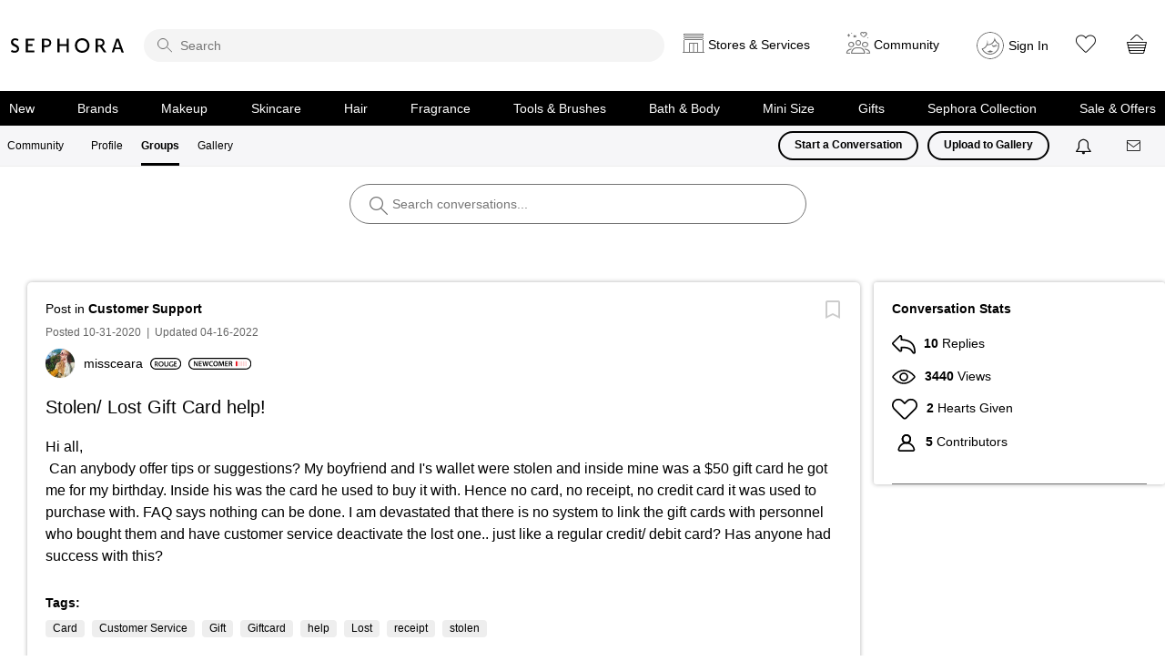

--- FILE ---
content_type: text/html;charset=UTF-8
request_url: https://community.sephora.com/t5/Customer-Support/Stolen-Lost-Gift-Card-help/m-p/5628523/highlight/true
body_size: 85882
content:
<!DOCTYPE html><html prefix="og: http://ogp.me/ns#" dir="ltr" lang="en" class="no-js">
	<head>
	
	<title>
	Stolen/ Lost Gift Card help! - Beauty Insider Community
</title>
	
	
	
<link rel="stylesheet" type="text/css" href="https://community.sephora.com/html/@1ACFF2F946A5893CC3A1153B6F67FEA2/assets/jquery.modal.css">
<link rel="stylesheet" type="text/css" href="https://community.sephora.com/html/@75E6EED8FBAD36832DED4A7FE88CEAB8/assets/jquery.bxslider.css">
<link rel="stylesheet" type="text/css" href="https://community.sephora.com/html/@D1302280BEB4D52053A4B97E9E5A504E/assets/slick.min.css">

<script type="text/javascript" src="https://community.sephora.com/html/@3CBEA35D3CECF7D47363BA3F1CADAC74/assets/addthis-custom.js"></script>
<script src="https://code.jquery.com/jquery-2.2.4.min.js" integrity="sha256-BbhdlvQf/xTY9gja0Dq3HiwQF8LaCRTXxZKRutelT44=" crossorigin="anonymous"></script>
<script language="JavaScript" type="text/javascript" src="/html/assets/sephora_visitor_api_1-31-17.js"></script>
<script language="JavaScript" type="text/javascript" src="/html/assets/sephora_s_code_20200820.js"></script>
<meta http-equiv="X-UA-Compatible" content="IE=edge">



	
	
	
	<meta content="Hi all, Can anybody offer tips or suggestions? My boyfriend and I's wallet were stolen and inside mine was a $50 gift card he got me for my birthday." name="description"/><meta content="width=device-width, initial-scale=1.0" name="viewport"/><meta content="2022-04-16T08:05:28-07:00" itemprop="dateModified"/><meta content="text/html; charset=UTF-8" http-equiv="Content-Type"/><link href="https://community.sephora.com/t5/Customer-Support/Stolen-Lost-Gift-Card-help/m-p/5628523#M206621" rel="canonical"/>
	<meta content="https://community.sephora.com/t5/user/viewprofilepage/user-id/3287328" property="article:author"/><meta content="Sephora Community" property="og:site_name"/><meta content="article" property="og:type"/><meta content="https://community.sephora.com/t5/Customer-Support/Stolen-Lost-Gift-Card-help/m-p/5628523#M206621" property="og:url"/><meta content="Lost" property="article:tag"/><meta content="Gift" property="article:tag"/><meta content="Giftcard" property="article:tag"/><meta content="help" property="article:tag"/><meta content="Customer Service" property="article:tag"/><meta content="stolen" property="article:tag"/><meta content="receipt" property="article:tag"/><meta content="Card" property="article:tag"/><meta content="Customer Support" property="article:section"/><meta content="Hi all,   Can anybody offer tips or suggestions? My boyfriend and I's wallet were stolen and inside mine was a $50 gift card he got me for my birthday. Inside his was the card he used to buy it with. Hence no card, no receipt, no credit card it was used to purchase with. FAQ says nothing can be done..." property="og:description"/><meta content="2020-10-31T19:29:16.091Z" property="article:published_time"/><meta content="2022-04-16T08:05:28-07:00" property="article:modified_time"/><meta content="Stolen/ Lost Gift Card help!" property="og:title"/>
	
	
	
	    
            	<link href="/skins/6768790/a9252ae8308b443db4163b08beb31a82/sephora_2020.css" rel="stylesheet" type="text/css"/>
            
	

	
	
	
	
	<link rel="icon" href="https://community.sephora.com/html/@C799A669C52646EFEFE2C1F67FD75924/assets/favicon_sephora.jpg">
<!--[if IE]><link rel="shortcut icon" href="https://community.sephora.com/html/@C799A669C52646EFEFE2C1F67FD75924/assets/favicon_sephora.jpg"><![endif]-->


<script type="text/javascript" src="/t5/scripts/A81C646A6C82440C7F8530E686C629CA/lia-scripts-head-min.js"></script><script language="javascript" type="text/javascript">
<!--
window.FileAPI = { jsPath: '/html/assets/js/vendor/ng-file-upload-shim/' };
LITHIUM.PrefetchData = {"Components":{},"commonResults":{}};
LITHIUM.DEBUG = false;
LITHIUM.CommunityJsonObject = {
  "Validation" : {
    "image.description" : {
      "min" : 0,
      "max" : 1000,
      "isoneof" : [ ],
      "type" : "string"
    },
    "tkb.toc_maximum_heading_level" : {
      "min" : 1,
      "max" : 6,
      "isoneof" : [ ],
      "type" : "integer"
    },
    "tkb.toc_heading_list_style" : {
      "min" : 0,
      "max" : 50,
      "isoneof" : [
        "disc",
        "circle",
        "square",
        "none"
      ],
      "type" : "string"
    },
    "blog.toc_maximum_heading_level" : {
      "min" : 1,
      "max" : 6,
      "isoneof" : [ ],
      "type" : "integer"
    },
    "tkb.toc_heading_indent" : {
      "min" : 5,
      "max" : 50,
      "isoneof" : [ ],
      "type" : "integer"
    },
    "blog.toc_heading_indent" : {
      "min" : 5,
      "max" : 50,
      "isoneof" : [ ],
      "type" : "integer"
    },
    "blog.toc_heading_list_style" : {
      "min" : 0,
      "max" : 50,
      "isoneof" : [
        "disc",
        "circle",
        "square",
        "none"
      ],
      "type" : "string"
    }
  },
  "User" : {
    "settings" : {
      "imageupload.legal_file_extensions" : "*.jpg;*.JPG;*.jpeg;*.JPEG;*.gif;*.GIF;*.png;*.PNG",
      "config.enable_avatar" : true,
      "integratedprofile.show_klout_score" : true,
      "layout.sort_view_by_last_post_date" : true,
      "layout.friendly_dates_enabled" : true,
      "profileplus.allow.anonymous.scorebox" : false,
      "tkb.message_sort_default" : "topicPublishDate",
      "layout.format_pattern_date" : "MM-dd-yyyy",
      "config.require_search_before_post" : "off",
      "isUserLinked" : false,
      "integratedprofile.cta_add_topics_dismissal_timestamp" : -1,
      "layout.message_body_image_max_size" : 500,
      "profileplus.everyone" : false,
      "integratedprofile.cta_connect_wide_dismissal_timestamp" : -1,
      "blog.toc_maximum_heading_level" : "",
      "integratedprofile.hide_social_networks" : false,
      "blog.toc_heading_indent" : "",
      "contest.entries_per_page_num" : 20,
      "layout.messages_per_page_linear" : 10,
      "integratedprofile.cta_manage_topics_dismissal_timestamp" : -1,
      "profile.shared_profile_test_group" : false,
      "integratedprofile.cta_personalized_feed_dismissal_timestamp" : -1,
      "integratedprofile.curated_feed_size" : 10,
      "contest.one_kudo_per_contest" : false,
      "integratedprofile.enable_social_networks" : false,
      "integratedprofile.my_interests_dismissal_timestamp" : -1,
      "profile.language" : "en",
      "layout.friendly_dates_max_age_days" : 30,
      "layout.threading_order" : "thread_descending",
      "blog.toc_heading_list_style" : "disc",
      "useRecService" : false,
      "layout.module_welcome" : "<p>Ask questions, join challenges, and get <\/br> recommendations from people like you<\/p>",
      "imageupload.max_uploaded_images_per_upload" : 100,
      "imageupload.max_uploaded_images_per_user" : 6000,
      "integratedprofile.connect_mode" : "",
      "tkb.toc_maximum_heading_level" : "",
      "tkb.toc_heading_list_style" : "disc",
      "sharedprofile.show_hovercard_score" : true,
      "config.search_before_post_scope" : "community",
      "tkb.toc_heading_indent" : "",
      "p13n.cta.recommendations_feed_dismissal_timestamp" : -1,
      "imageupload.max_file_size" : 7000,
      "layout.show_batch_checkboxes" : false,
      "integratedprofile.cta_connect_slim_dismissal_timestamp" : -1
    },
    "isAnonymous" : true,
    "policies" : {
      "image-upload.process-and-remove-exif-metadata" : true
    },
    "registered" : false,
    "emailRef" : "",
    "id" : -1,
    "login" : "Anonymous"
  },
  "Server" : {
    "communityPrefix" : "/sephora",
    "nodeChangeTimeStamp" : 1768816071909,
    "tapestryPrefix" : "/t5",
    "deviceMode" : "DESKTOP",
    "responsiveDeviceMode" : "DESKTOP",
    "membershipChangeTimeStamp" : "0",
    "version" : "25.12",
    "branch" : "25.12-release",
    "showTextKeys" : false
  },
  "Config" : {
    "phase" : "prod",
    "integratedprofile.cta.reprompt.delay" : 30,
    "profileplus.tracking" : {
      "profileplus.tracking.enable" : false,
      "profileplus.tracking.click.enable" : false,
      "profileplus.tracking.impression.enable" : false
    },
    "app.revision" : "2512231126-s6f44f032fc-b18",
    "navigation.manager.community.structure.limit" : "1000"
  },
  "Activity" : {
    "Results" : [ ]
  },
  "NodeContainer" : {
    "viewHref" : "https://community.sephora.com/t5/Customer-Support/ct-p/Customer_Support",
    "description" : "",
    "id" : "Customer_Support",
    "shortTitle" : "Customer Support",
    "title" : "Customer Support",
    "nodeType" : "category"
  },
  "Page" : {
    "skins" : [
      "sephora_2020",
      "responsive_peak"
    ],
    "authUrls" : {
      "loginUrl" : "https://www.sephora.com/profile/me?launchSocialSignInFlow=true&provider=lithium&nextpage=https%3A%2F%2Fcommunity.sephora.com%2Ft5%2FCustomer-Support%2FStolen-Lost-Gift-Card-help%2Fm-p%2F5628523%2Fthread-id%2F206621%2Fhighlight%2Ftrue",
      "loginUrlNotRegistered" : "https://www.sephora.com/profile/me?launchSocialSignInFlow=true&provider=lithium&redirectreason=notregistered&nextpage=https%3A%2F%2Fcommunity.sephora.com%2Ft5%2FCustomer-Support%2FStolen-Lost-Gift-Card-help%2Fm-p%2F5628523%2Fthread-id%2F206621%2Fhighlight%2Ftrue",
      "loginUrlNotRegisteredDestTpl" : "https://www.sephora.com/profile/me?launchSocialSignInFlow=true&provider=lithium&redirectreason=notregistered&nextpage=%7B%7BdestUrl%7D%7D"
    },
    "name" : "ForumTopicPage",
    "rtl" : false,
    "object" : {
      "viewHref" : "/t5/Customer-Support/Stolen-Lost-Gift-Card-help/td-p/5628523",
      "subject" : "Stolen/ Lost Gift Card help!",
      "id" : 5628523,
      "page" : "ForumTopicPage",
      "type" : "Thread"
    }
  },
  "WebTracking" : {
    "Activities" : { },
    "path" : "Community:Beauty Insider Community/Category:Customer Support/Board:Customer Support/Message:Stolen\\/ Lost Gift Card help!"
  },
  "Feedback" : {
    "targeted" : { }
  },
  "Seo" : {
    "markerEscaping" : {
      "pathElement" : {
        "prefix" : "@",
        "match" : "^[0-9][0-9]$"
      },
      "enabled" : false
    }
  },
  "TopLevelNode" : {
    "viewHref" : "https://community.sephora.com/",
    "description" : "",
    "id" : "sephora",
    "shortTitle" : "Beauty Insider Community",
    "title" : "Beauty Insider Community",
    "nodeType" : "Community"
  },
  "Community" : {
    "viewHref" : "https://community.sephora.com/",
    "integratedprofile.lang_code" : "en",
    "integratedprofile.country_code" : "US",
    "id" : "sephora",
    "shortTitle" : "Beauty Insider Community",
    "title" : "Beauty Insider Community"
  },
  "CoreNode" : {
    "conversationStyle" : "forum",
    "viewHref" : "https://community.sephora.com/t5/Customer-Support/bd-p/Customer_Support",
    "settings" : { },
    "description" : "Sephora's Customer Service team is available to assist you any time between 6am-10pm PST Monday-Friday, 8am-9pm Sat/Sun. Ask a question about your order, account information, store locations and more. You can also find Community guidelines and FAQs in this section.",
    "id" : "Customer_Support",
    "shortTitle" : "Customer Support",
    "title" : "Customer Support",
    "nodeType" : "Board",
    "ancestors" : [
      {
        "viewHref" : "https://community.sephora.com/t5/Customer-Support/ct-p/Customer_Support",
        "description" : "",
        "id" : "Customer_Support",
        "shortTitle" : "Customer Support",
        "title" : "Customer Support",
        "nodeType" : "category"
      },
      {
        "viewHref" : "https://community.sephora.com/",
        "description" : "",
        "id" : "sephora",
        "shortTitle" : "Beauty Insider Community",
        "title" : "Beauty Insider Community",
        "nodeType" : "Community"
      }
    ]
  }
};
LITHIUM.Components.RENDER_URL = "/t5/util/componentrenderpage/component-id/#{component-id}?render_behavior=raw";
LITHIUM.Components.ORIGINAL_PAGE_NAME = 'forums/v4/ForumTopicPage';
LITHIUM.Components.ORIGINAL_PAGE_ID = 'ForumTopicPage';
LITHIUM.Components.ORIGINAL_PAGE_CONTEXT = '[base64]';
LITHIUM.Css = {
  "BASE_DEFERRED_IMAGE" : "lia-deferred-image",
  "BASE_BUTTON" : "lia-button",
  "BASE_SPOILER_CONTAINER" : "lia-spoiler-container",
  "BASE_TABS_INACTIVE" : "lia-tabs-inactive",
  "BASE_TABS_ACTIVE" : "lia-tabs-active",
  "BASE_AJAX_REMOVE_HIGHLIGHT" : "lia-ajax-remove-highlight",
  "BASE_FEEDBACK_SCROLL_TO" : "lia-feedback-scroll-to",
  "BASE_FORM_FIELD_VALIDATING" : "lia-form-field-validating",
  "BASE_FORM_ERROR_TEXT" : "lia-form-error-text",
  "BASE_FEEDBACK_INLINE_ALERT" : "lia-panel-feedback-inline-alert",
  "BASE_BUTTON_OVERLAY" : "lia-button-overlay",
  "BASE_TABS_STANDARD" : "lia-tabs-standard",
  "BASE_AJAX_INDETERMINATE_LOADER_BAR" : "lia-ajax-indeterminate-loader-bar",
  "BASE_AJAX_SUCCESS_HIGHLIGHT" : "lia-ajax-success-highlight",
  "BASE_CONTENT" : "lia-content",
  "BASE_JS_HIDDEN" : "lia-js-hidden",
  "BASE_AJAX_LOADER_CONTENT_OVERLAY" : "lia-ajax-loader-content-overlay",
  "BASE_FORM_FIELD_SUCCESS" : "lia-form-field-success",
  "BASE_FORM_WARNING_TEXT" : "lia-form-warning-text",
  "BASE_FORM_FIELDSET_CONTENT_WRAPPER" : "lia-form-fieldset-content-wrapper",
  "BASE_AJAX_LOADER_OVERLAY_TYPE" : "lia-ajax-overlay-loader",
  "BASE_FORM_FIELD_ERROR" : "lia-form-field-error",
  "BASE_SPOILER_CONTENT" : "lia-spoiler-content",
  "BASE_FORM_SUBMITTING" : "lia-form-submitting",
  "BASE_EFFECT_HIGHLIGHT_START" : "lia-effect-highlight-start",
  "BASE_FORM_FIELD_ERROR_NO_FOCUS" : "lia-form-field-error-no-focus",
  "BASE_EFFECT_HIGHLIGHT_END" : "lia-effect-highlight-end",
  "BASE_SPOILER_LINK" : "lia-spoiler-link",
  "FACEBOOK_LOGOUT" : "lia-component-users-action-logout",
  "BASE_DISABLED" : "lia-link-disabled",
  "FACEBOOK_SWITCH_USER" : "lia-component-admin-action-switch-user",
  "BASE_FORM_FIELD_WARNING" : "lia-form-field-warning",
  "BASE_AJAX_LOADER_FEEDBACK" : "lia-ajax-loader-feedback",
  "BASE_AJAX_LOADER_OVERLAY" : "lia-ajax-loader-overlay",
  "BASE_LAZY_LOAD" : "lia-lazy-load"
};
(function() { if (!window.LITHIUM_SPOILER_CRITICAL_LOADED) { window.LITHIUM_SPOILER_CRITICAL_LOADED = true; window.LITHIUM_SPOILER_CRITICAL_HANDLER = function(e) { if (!window.LITHIUM_SPOILER_CRITICAL_LOADED) return; if (e.target.classList.contains('lia-spoiler-link')) { var container = e.target.closest('.lia-spoiler-container'); if (container) { var content = container.querySelector('.lia-spoiler-content'); if (content) { if (e.target.classList.contains('open')) { content.style.display = 'none'; e.target.classList.remove('open'); } else { content.style.display = 'block'; e.target.classList.add('open'); } } e.preventDefault(); return false; } } }; document.addEventListener('click', window.LITHIUM_SPOILER_CRITICAL_HANDLER, true); } })();
LITHIUM.noConflict = true;
LITHIUM.useCheckOnline = false;
LITHIUM.RenderedScripts = [
  "Throttle.js",
  "InlineMessageEditor.js",
  "plugin.js",
  "MessageBodyDisplay.js",
  "jquery.iframe-shim-1.0.js",
  "en.js",
  "OoyalaPlayer.js",
  "plugin.js",
  "jquery.placeholder-2.0.7.js",
  "en.js",
  "SearchAutoCompleteToggle.js",
  "jquery.ui.dialog.js",
  "EarlyEventCapture.js",
  "ElementQueries.js",
  "jquery.ajax-cache-response-1.0.js",
  "jquery.tmpl-1.1.1.js",
  "TinyMceEditor.js",
  "MessagePreSnippet.js",
  "LiModernizr.js",
  "ActiveCast3.js",
  "InformationBox.js",
  "Placeholder.js",
  "prism.js",
  "Auth.js",
  "InputEditForm.js",
  "Events.js",
  "en.js",
  "jquery.effects.core.js",
  "ForceLithiumJQuery.js",
  "jquery.autocomplete.js",
  "SearchForm.js",
  "plugin.js",
  "jquery.iframe-transport.js",
  "jquery.viewport-1.0.js",
  "plugin.js",
  "plugin.js",
  "plugin.js",
  "Text.js",
  "plugin.js",
  "ElementMethods.js",
  "SpoilerToggle.js",
  "ProductTagList.js",
  "Link.js",
  "jquery.delayToggle-1.0.js",
  "DeferredImages.js",
  "en.js",
  "plugin.js",
  "jquery.effects.slide.js",
  "en.js",
  "jquery.ui.core.js",
  "Forms.js",
  "jquery.lithium-selector-extensions.js",
  "plugin.js",
  "jquery.scrollTo.js",
  "jquery.function-utils-1.0.js",
  "DropDownMenu.js",
  "plugin.js",
  "jquery.ui.resizable.js",
  "PolyfillsAll.js",
  "Video.js",
  "NoConflict.js",
  "brightcove_uploader.js",
  "Tooltip.js",
  "plugin.js",
  "plugin.js",
  "DropDownMenuVisibilityHandler.js",
  "plugin.js",
  "jquery.lithium-toastmessage.js",
  "AjaxSupport.js",
  "en.js",
  "jquery.ui.mouse.js",
  "jquery.blockui.js",
  "jquery.ui.draggable.js",
  "jquery.ui.widget.js",
  "ResizeSensor.js",
  "Components.js",
  "Namespace.js",
  "PartialRenderProxy.js",
  "en.js",
  "jquery.position-toggle-1.0.js",
  "plugin.js",
  "Sandbox.js",
  "Cache.js",
  "json2.js",
  "Loader.js",
  "BlockEvents.js",
  "jquery.tools.tooltip-1.2.6.js",
  "plugin.js",
  "Lithium.js",
  "jquery.json-2.6.0.js",
  "aws-sdk.js",
  "plugin.js",
  "AjaxFeedback.js",
  "jquery.ui.position.js",
  "plugin.js",
  "plugin.js",
  "Globals.js",
  "InlineMessageReplyEditor.js",
  "jquery.fileupload.js",
  "en.js",
  "plugin.js",
  "jquery.css-data-1.0.js",
  "AutoComplete.js",
  "jquery.clone-position-1.0.js",
  "MessageViewDisplay.js",
  "tinymce-patched.js",
  "jquery.js",
  "KeepSessionAlive.js",
  "theme.js",
  "en.js",
  "jquery.hoverIntent-r6.js",
  "HelpIcon.js",
  "plugin.js",
  "LazyLoadComponent.js",
  "plugin.js",
  "plugin.js",
  "MessageEditor.js",
  "jquery.appear-1.1.1.js",
  "DataHandler.js"
];// -->
</script><script type="text/javascript" src="/t5/scripts/D60EB96AE5FF670ED274F16ABB044ABD/lia-scripts-head-min.js"></script></head>
	<body class="lia-board lia-user-status-anonymous ForumTopicPage lia-body lia-a11y" id="lia-body">
	
	
	<div id="3F8-189-4" class="ServiceNodeInfoHeader">
</div>
	
	
	
	

	<div class="lia-page">
		<center>
			
				

<main>
					
	
	<div class="MinimumWidthContainer">
		<div class="min-width-wrapper">
			<div class="min-width">		
				
						<div class="lia-content">
                            
							
							
							
		
   	<div class="lia-quilt lia-quilt-forum-topic-page lia-quilt-layout-two-column-one-feature lia-top-quilt">
	<div class="lia-quilt-row lia-quilt-row-header">
		<div class="lia-quilt-column lia-quilt-column-24 lia-quilt-column-single lia-quilt-column-common-header">
			<div class="lia-quilt-column-alley lia-quilt-column-alley-single">
	
		
			<div class="lia-quilt lia-quilt-header lia-quilt-layout-custom-sephora-header lia-component-quilt-header">
	<div class="lia-quilt-row lia-quilt-row-header-top">
		<div class="lia-quilt-column lia-quilt-column-24 lia-quilt-column-single lia-quilt-column-header-top-content">
			<div class="lia-quilt-column-alley lia-quilt-column-alley-single">
	
		
			<div class="custom-sephora-header">
    <header>
        <div>
            <h1><a href="https://www.sephora.com/" target="_blank" class="omniture-link" omnitureactionevent="Home">Sephora</a></h1>
<div class="custom-sephora-header-search">
    <form action="">
        <i class="search-icon" role="presentation"></i>
        <input role="search" type="search" name="sitesearch" placeholder="Search">
    </form>      
</div>            <div class="sephora-header-right-wrapper">
<div class="custom-sephora-header-services">
    <div class="header-services">
      <a href="#" class="services-link omniture-link"><span>Stores &amp; Services</span></a>
<section class="header-services-flyout">
  <div>
            <div class="mobile-header-title" style="display:none;">
               <h2><a href="https://www.sephora.com/happening/stores/sephora-near-me">Stores</a></h2>
              <div><a href="#" class="close">Close</a></div>
            </div> 
            <span>
                <a href="https://www.sephora.com/happening/stores/sephora-near-me" class="omniture-link">Find a Sephora
                </a>
            </span>
            <div>
                <h2>Happening at Sephora</h2>
                <a href="https://www.sephora.com/happening/home" class="omniture-link">View all</a>
            </div>
            <div class="custom-sephora-header-flyout-tile">
                <article>
                    <img src="https://community.sephora.com/html/@AA76E802D942BC410153925E622D4CB9/assets/img-services.png" />
                    <h3>
                        <a href="https://www.sephora.com/happening/home?type=services" class="omniture-link">Services</a>
                    </h3>
                    <p>From makeovers to personalized skincare consultations</p>
                </article>
                <article>
                    <img src="https://community.sephora.com/html/@7F8BBE7A52E5B7827595BEC7E11F80E2/assets/img-services-classes.png" />
                    <h3>
                        <a href="https://www.sephora.com/happening/home?type=classes" class="omniture-link">Free Classes</a>
                    </h3>
                    <p>Get inspired, play with products & learn new skills</p>
                </article>
                <article>
                    <img src="https://community.sephora.com/html/@837C8683FE5873EF24205F12703ECC56/assets/img-services-events.png" />
                    <h3>
                        <a href="https://www.sephora.com/happening/home?type=events" class="omniture-link">Store Events</a>
                    </h3>
                    <p>Exciting launches, parties & more</p>
                </article>
                <article>
                    <img src="https://community.sephora.com/html/@64317C53F7E886937EFB53E8C05282D4/assets/img-services-new-stores.png" />
                    <h3>
                        <a href="https://www.sephora.com/happening/home?type=announcements" class="omniture-link">What's new in store</a>
                    </h3>
                    <p>Explore what's hot in your store</p>
                </article>
            </div>
    </div>
        </section>    </div>
</div><div class="custom-sephora-header-community">
    <div class="header-community-link">
        <a href="#" class="community-link omniture-link"><span>Community</span> </a>
<section class="header-community-flyout">
    <div>
    <header>
       <div class="mobile-header-title">
            <h2>Community</h2>
        </div>
        <div class="user-info">
            <div class="user-avatar">
                <img class="user-avatar" src="https://community.sephora.com/html/@129B80AE4C3EFDE675B2A6C3273F3660/assets/sephora-big-avatar.png">
            </div>
            <strong>
                <a class="item-link" href="" class="omniture-link"> Community Profile<img src="">
                </a>
            </strong>
            <small>Sign in to see your profile</small>
        </div>
        <div class="sign-in-options">
            <a class="lia-button lia-button-primary" href="https://www.sephora.com/profile/me?launchSocialSignInFlow=true&provider=lithium&nextpage=https%3A%2F%2Fcommunity.sephora.com%2Ft5%2FCustomer-Support%2FStolen-Lost-Gift-Card-help%2Fm-p%2F5628523%2Fhighlight%2Ftrue" class="omniture-link">Sign In</a>
            <a class="lia-button lia-button-secondary" href="https://www.sephora.com/profile/me?launchSocialRegisterFlow=true&provider=lithium&nextpage=https%3A%2F%2Fcommunity.sephora.com%2Ft5%2FCustomer-Support%2FStolen-Lost-Gift-Card-help%2Fm-p%2F5628523%2Fhighlight%2Ftrue" class="omniture-link">Create Account</a>
        </div>
    </header>
    <div class="custom-sephora-header-flyout-tile no-divider">
        <article>
            <img src="https://community.sephora.com/html/@206F60CAA5EA9E28B51B569DBB48EF2E/assets/img-community-home.png" />
            <h3>
                <a href="/" class="omniture-link">Community Home
                </a>
            </h3>
            <p>Ask questions, join challenges, and get recommendations from people like you</p>
        </article>
        <article>
            <img src="https://community.sephora.com/html/@774BA2267C327970AED63387B09CA19F/assets/community_groups.webp" />
            <h3>
                <a href="https://community.sephora.com/t5/grouphubs/page" class="omniture-link">Groups</a>
            </h3>
            <p>Discover topics tailored to your beauty interests</p>
        </article>
        <article>
            <img src="https://community.sephora.com/html/@4F7FF63D96ADC9AEC8C56A42F25E1040/assets/img-gallery.png" />
            <h3>
                <a href="https://www.sephora.com/community/gallery" class="omniture-link">Gallery</a>
            </h3>
            <p>Add your photos and get inspired by fellow beauty lovers</p>
        </article>
    </div>

    </div>
         <span><a href="#" class="close">close</a></span>
</section>    </div>
</div><div class="custom-sephora-header-user">
    <div class="header-user-link">
        <img class="user-avatar" src="https://community.sephora.com/html/@78C1EEEEA7B7F77060A73B4AB921D9D9/assets/sephora-default-avatar.svg"/>
        <strong>
            <a href="#" class="omniture-link">
                Sign In
            </a>
        </strong>
<section class="header-user-flyout">
    <div>
    <header>
        <div class="user-info">
            <div class="user-avatar">
                <img src="https://community.sephora.com/html/@129B80AE4C3EFDE675B2A6C3273F3660/assets/sephora-big-avatar.png"/>
            </div>
            <strong>
                <a href="" class="omniture-link">
                Hi, Beautiful! ☀️</a>
            </strong>
             <p>
                Sign in to Sephora for a more personalized experience
             </p>
        </div>
        <div class="sign-in-options">
            <a class="lia-button lia-button-primary omniture-link" href="https://www.sephora.com/profile/me?launchSocialSignInFlow=true&provider=lithium&nextpage=https%3A%2F%2Fcommunity.sephora.com%2Ft5%2FCustomer-Support%2FStolen-Lost-Gift-Card-help%2Fm-p%2F5628523%2Fhighlight%2Ftrue">Sign In</a>
            <a class="lia-button lia-button-secondary omniture-link" href="https://www.sephora.com/profile/me?launchSocialRegisterFlow=true&provider=lithium&nextpage=https%3A%2F%2Fcommunity.sephora.com%2Ft5%2FCustomer-Support%2FStolen-Lost-Gift-Card-help%2Fm-p%2F5628523%2Fhighlight%2Ftrue">Create Account</a>
        </div>
    </header>
    <div>
        <article>
            <span class="insider-action">
                    <img src="https://community.sephora.com/html/@B16106925E6FE52ED71F4F9FA0390B63/assets/32-insider.svg" alt="Insider" role="presentation"/>
            </span>
            <h3>
                <a href="https://www.sephora.com/profile/BeautyInsider" class="omniture-link">
                    Beauty Insider Summary
                </a>
            </h3>
            <p>View activity, savings and benefits</p>
        </article>
        <article>
            <h3>
                <a href="https://www.sephora.com/rewards" class="omniture-link">
                    Rewards Bazaar
                </a>
            </h3>
            <p>Redeem items, samples and more</p>
        </article>
    </div>
    <div>
        <article>
            <i class="orders-icon"></i>
            <h3>
                <a href="https://www.sephora.com/profile/MyAccount/Orders" class="omniture-link">
                    Orders
                </a>
            </h3>
            <p>View and track online orders</p>
        </article>
        <article>
            <i class="buy-icon"></i>
            <h3>
                <a href="https://www.sephora.com/purchase-history" class="omniture-link">
                    Buy It Again
                </a>
            </h3>
            <p>Reorder it from in-store and online purchases</p>
        </article>
    </div>
    <div>
        <article>
            <i class="love-icon"></i>
            <h3>
                <a href="https://www.sephora.com/shopping-list" class="omniture-link">
                    Loves
                </a>
            </h3>
            <p>View saved products</p>
        </article>
        <article>
            <i class="recommendation-icon"></i>
            <h3>
                <a href="https://www.sephora.com/in-store-services" class="omniture-link">
                    Beauty Advisor Recommendations
                </a>
            </h3>
            <p>Recommendations from your store visits</p>
        </article>
        <article>
            <i class="reservation-icon"></i>
            <h3>
                <a href="https://www.sephora.com/happening/reservations" class="omniture-link">
                    Reservations
                </a>
            </h3>
            <p>Manage your services, classes and events</p>
        </article>
        <article>
            <i class="beauty-traits"></i>
            <h3>
                <a href="https://www.sephora.com/profile/me?editprofile=true" class="omniture-link">
                    Beauty Traits & Color IQ
                </a>
            </h3>
            <p>Complete your beauty traits for personalized recommendations</p>
        </article>
        <article>
            <i class="setting-icon"></i>
            <h3>
                <a href="https://www.sephora.com/profile/MyAccount" class="omniture-link">
                    Account Settings
                </a>
            </h3>
            <p>Payments, contact info, addresses and password</p>
        </article>
    </div>
    <a href="https://community.sephora.com/t5/community/page.logoutpage?t:cp=authentication/contributions/unticketedauthenticationactions&dest_url=https%3A%2F%2Fsephora.com&lia-action-token=VSw0u_xqT-Rjr6sugaFBDwRbWsI3LVuAzZfDhOvaImo.&lia-action-token-id=logoff" class="sign-out" class="omniture-link"> Sign Out </a>
    </div>
    <span><a hrfe="#" class="close">Close</a></span>
</section>    </div> 
</div>                <div class="additional-links">
                    <ul>
                        <li>
                            <a href="https://www.sephora.com/shopping-list" class="heart-link omniture-link" target="_blank"><span>Loves</span></a>
                        </li>
                        <li>
                            <a href="https://www.sephora.com/basket" class="cart-link omniture-link" target="_blank"><span>Cart</span></a>
                        </li>
                    </ul>
                </div>
            </div>
        </div>
<div class="custom-sephora-header-navigation">
    <div class="mobile-header-title">
        <h2>Shop</h2>
        <span><a hrfe="#" class="close">Close</a></span>
    </div>
    <ul>
        <li>
            <a href="https://www.sephora.com/beauty/new-beauty-products" class="ico-new omniture-link">New</a>
        </li>
        <li>
            <a href="https://www.sephora.com/brands-list" class="ico-brands omniture-link">Brands</a>
        </li>
        <li>
            <a href="https://www.sephora.com/shop/makeup-cosmetics" class="ico-makeup omniture-link">Makeup</a>
        </li>
        <li>
            <a href="https://www.sephora.com/shop/skincare" class="ico-skincare omniture-link">Skincare</a>
        </li>
        <li>
            <a href="https://www.sephora.com/shop/hair-products" class="ico-hair omniture-link">Hair</a>
        </li>
        <li>
            <a href="https://www.sephora.com/shop/fragrance" class="ico-fragrance omniture-link">Fragrance</a>
        </li>
        <li>
            <a href="https://www.sephora.com/shop/makeup-tools" class="ico-tools omniture-link">Tools & Brushes</a>
        </li>
        <li>
            <a href="https://www.sephora.com/shop/bath-body" class="ico-bath omniture-link">Bath & Body</a>
        </li>
        <li>
            <a href="https://www.sephora.com/shop/travel-size-toiletries" class="ico-minisize omniture-link">Mini Size</a>
        </li>
        <li>
            <a href="https://www.sephora.com/shop/gifts" class="ico-gifts omniture-link">Gifts</a>
        </li>
        <li>
            <a href="https://www.sephora.com/brand/sephora-collection" class="ico-collection omniture-link">Sephora Collection</a>
        </li>
        <li>
            <a href="https://www.sephora.com/sale" class="ico-sale omniture-link">Sale & Offers</a>
        </li>
    </ul>
</div>    </header>
</div>
<!-- nada  nada -->

<div class="custom-sephora-sticky-mobile-header">
    <ul>
        <li class="mobile-header-home">
            <a href="https://www.sephora.com" class="omniture-link">Home</a>
        </li>
        <li class="mobile-header-shop">
            <a href="" class="omniture-link">Shop</a>
<div class="custom-sephora-header-navigation">
    <div class="mobile-header-title">
        <h2>Shop</h2>
        <span><a hrfe="#" class="close">Close</a></span>
    </div>
    <ul>
        <li>
            <a href="https://www.sephora.com/beauty/new-beauty-products" class="ico-new omniture-link">New</a>
        </li>
        <li>
            <a href="https://www.sephora.com/brands-list" class="ico-brands omniture-link">Brands</a>
        </li>
        <li>
            <a href="https://www.sephora.com/shop/makeup-cosmetics" class="ico-makeup omniture-link">Makeup</a>
        </li>
        <li>
            <a href="https://www.sephora.com/shop/skincare" class="ico-skincare omniture-link">Skincare</a>
        </li>
        <li>
            <a href="https://www.sephora.com/shop/hair-products" class="ico-hair omniture-link">Hair</a>
        </li>
        <li>
            <a href="https://www.sephora.com/shop/fragrance" class="ico-fragrance omniture-link">Fragrance</a>
        </li>
        <li>
            <a href="https://www.sephora.com/shop/makeup-tools" class="ico-tools omniture-link">Tools & Brushes</a>
        </li>
        <li>
            <a href="https://www.sephora.com/shop/bath-body" class="ico-bath omniture-link">Bath & Body</a>
        </li>
        <li>
            <a href="https://www.sephora.com/shop/travel-size-toiletries" class="ico-minisize omniture-link">Mini Size</a>
        </li>
        <li>
            <a href="https://www.sephora.com/shop/gifts" class="ico-gifts omniture-link">Gifts</a>
        </li>
        <li>
            <a href="https://www.sephora.com/brand/sephora-collection" class="ico-collection omniture-link">Sephora Collection</a>
        </li>
        <li>
            <a href="https://www.sephora.com/sale" class="ico-sale omniture-link">Sale & Offers</a>
        </li>
    </ul>
</div>        </li>
        <li class="mobile-header-offers">
            <a href="https://www.sephora.com/beauty/beauty-offers" class="omniture-link">Offers</a>
        </li>
        <li class="mobile-header-user">
            <a href="#" class="omniture-link">
                <img src="https://community.sephora.com/html/@0AAF9F683B4E5EB38EE2B597AF42DBCD/assets/sephora-default-avtar.svg" /> 
               Sign In
<section class="header-user-flyout">
    <div>
    <header>
        <div class="user-info">
            <div class="user-avatar">
                <img src="https://community.sephora.com/html/@129B80AE4C3EFDE675B2A6C3273F3660/assets/sephora-big-avatar.png"/>
            </div>
            <strong>
                <a href="" class="omniture-link">
                Hi, Beautiful! ☀️</a>
            </strong>
             <p>
                Sign in to Sephora for a more personalized experience
             </p>
        </div>
        <div class="sign-in-options">
            <a class="lia-button lia-button-primary omniture-link" href="https://www.sephora.com/profile/me?launchSocialSignInFlow=true&provider=lithium&nextpage=https%3A%2F%2Fcommunity.sephora.com%2Ft5%2FCustomer-Support%2FStolen-Lost-Gift-Card-help%2Fm-p%2F5628523%2Fhighlight%2Ftrue">Sign In</a>
            <a class="lia-button lia-button-secondary omniture-link" href="https://www.sephora.com/profile/me?launchSocialRegisterFlow=true&provider=lithium&nextpage=https%3A%2F%2Fcommunity.sephora.com%2Ft5%2FCustomer-Support%2FStolen-Lost-Gift-Card-help%2Fm-p%2F5628523%2Fhighlight%2Ftrue">Create Account</a>
        </div>
    </header>
    <div>
        <article>
            <span class="insider-action">
                    <img src="https://community.sephora.com/html/@B16106925E6FE52ED71F4F9FA0390B63/assets/32-insider.svg" alt="Insider" role="presentation"/>
            </span>
            <h3>
                <a href="https://www.sephora.com/profile/BeautyInsider" class="omniture-link">
                    Beauty Insider Summary
                </a>
            </h3>
            <p>View activity, savings and benefits</p>
        </article>
        <article>
            <h3>
                <a href="https://www.sephora.com/rewards" class="omniture-link">
                    Rewards Bazaar
                </a>
            </h3>
            <p>Redeem items, samples and more</p>
        </article>
    </div>
    <div>
        <article>
            <i class="orders-icon"></i>
            <h3>
                <a href="https://www.sephora.com/profile/MyAccount/Orders" class="omniture-link">
                    Orders
                </a>
            </h3>
            <p>View and track online orders</p>
        </article>
        <article>
            <i class="buy-icon"></i>
            <h3>
                <a href="https://www.sephora.com/purchase-history" class="omniture-link">
                    Buy It Again
                </a>
            </h3>
            <p>Reorder it from in-store and online purchases</p>
        </article>
    </div>
    <div>
        <article>
            <i class="love-icon"></i>
            <h3>
                <a href="https://www.sephora.com/shopping-list" class="omniture-link">
                    Loves
                </a>
            </h3>
            <p>View saved products</p>
        </article>
        <article>
            <i class="recommendation-icon"></i>
            <h3>
                <a href="https://www.sephora.com/in-store-services" class="omniture-link">
                    Beauty Advisor Recommendations
                </a>
            </h3>
            <p>Recommendations from your store visits</p>
        </article>
        <article>
            <i class="reservation-icon"></i>
            <h3>
                <a href="https://www.sephora.com/happening/reservations" class="omniture-link">
                    Reservations
                </a>
            </h3>
            <p>Manage your services, classes and events</p>
        </article>
        <article>
            <i class="beauty-traits"></i>
            <h3>
                <a href="https://www.sephora.com/profile/me?editprofile=true" class="omniture-link">
                    Beauty Traits & Color IQ
                </a>
            </h3>
            <p>Complete your beauty traits for personalized recommendations</p>
        </article>
        <article>
            <i class="setting-icon"></i>
            <h3>
                <a href="https://www.sephora.com/profile/MyAccount" class="omniture-link">
                    Account Settings
                </a>
            </h3>
            <p>Payments, contact info, addresses and password</p>
        </article>
    </div>
    <a href="https://community.sephora.com/t5/community/page.logoutpage?t:cp=authentication/contributions/unticketedauthenticationactions&dest_url=https%3A%2F%2Fsephora.com&lia-action-token=VSw0u_xqT-Rjr6sugaFBDwRbWsI3LVuAzZfDhOvaImo.&lia-action-token-id=logoff" class="sign-out" class="omniture-link"> Sign Out </a>
    </div>
    <span><a hrfe="#" class="close">Close</a></span>
</section>            </a>
        </li>
        <li class="mobile-header-community">
            <a href="#" class="omniture-link">Community</a>
<section class="header-community-flyout">
    <div>
    <header>
       <div class="mobile-header-title">
            <h2>Community</h2>
        </div>
        <div class="user-info">
            <div class="user-avatar">
                <img class="user-avatar" src="https://community.sephora.com/html/@129B80AE4C3EFDE675B2A6C3273F3660/assets/sephora-big-avatar.png">
            </div>
            <strong>
                <a class="item-link" href="" class="omniture-link"> Community Profile<img src="">
                </a>
            </strong>
            <small>Sign in to see your profile</small>
        </div>
        <div class="sign-in-options">
            <a class="lia-button lia-button-primary" href="https://www.sephora.com/profile/me?launchSocialSignInFlow=true&provider=lithium&nextpage=https%3A%2F%2Fcommunity.sephora.com%2Ft5%2FCustomer-Support%2FStolen-Lost-Gift-Card-help%2Fm-p%2F5628523%2Fhighlight%2Ftrue" class="omniture-link">Sign In</a>
            <a class="lia-button lia-button-secondary" href="https://www.sephora.com/profile/me?launchSocialRegisterFlow=true&provider=lithium&nextpage=https%3A%2F%2Fcommunity.sephora.com%2Ft5%2FCustomer-Support%2FStolen-Lost-Gift-Card-help%2Fm-p%2F5628523%2Fhighlight%2Ftrue" class="omniture-link">Create Account</a>
        </div>
    </header>
    <div class="custom-sephora-header-flyout-tile no-divider">
        <article>
            <img src="https://community.sephora.com/html/@206F60CAA5EA9E28B51B569DBB48EF2E/assets/img-community-home.png" />
            <h3>
                <a href="/" class="omniture-link">Community Home
                </a>
            </h3>
            <p>Ask questions, join challenges, and get recommendations from people like you</p>
        </article>
        <article>
            <img src="https://community.sephora.com/html/@774BA2267C327970AED63387B09CA19F/assets/community_groups.webp" />
            <h3>
                <a href="https://community.sephora.com/t5/grouphubs/page" class="omniture-link">Groups</a>
            </h3>
            <p>Discover topics tailored to your beauty interests</p>
        </article>
        <article>
            <img src="https://community.sephora.com/html/@4F7FF63D96ADC9AEC8C56A42F25E1040/assets/img-gallery.png" />
            <h3>
                <a href="https://www.sephora.com/community/gallery" class="omniture-link">Gallery</a>
            </h3>
            <p>Add your photos and get inspired by fellow beauty lovers</p>
        </article>
    </div>

    </div>
         <span><a href="#" class="close">close</a></span>
</section>        </li>
        <li class="mobile-header-services">
            <a href="#" class="omniture-link">Stores</a>
<section class="header-services-flyout">
  <div>
            <div class="mobile-header-title" style="display:none;">
               <h2><a href="https://www.sephora.com/happening/stores/sephora-near-me">Stores</a></h2>
              <div><a href="#" class="close">Close</a></div>
            </div> 
            <span>
                <a href="https://www.sephora.com/happening/stores/sephora-near-me" class="omniture-link">Find a Sephora
                </a>
            </span>
            <div>
                <h2>Happening at Sephora</h2>
                <a href="https://www.sephora.com/happening/home" class="omniture-link">View all</a>
            </div>
            <div class="custom-sephora-header-flyout-tile">
                <article>
                    <img src="https://community.sephora.com/html/@AA76E802D942BC410153925E622D4CB9/assets/img-services.png" />
                    <h3>
                        <a href="https://www.sephora.com/happening/home?type=services" class="omniture-link">Services</a>
                    </h3>
                    <p>From makeovers to personalized skincare consultations</p>
                </article>
                <article>
                    <img src="https://community.sephora.com/html/@7F8BBE7A52E5B7827595BEC7E11F80E2/assets/img-services-classes.png" />
                    <h3>
                        <a href="https://www.sephora.com/happening/home?type=classes" class="omniture-link">Free Classes</a>
                    </h3>
                    <p>Get inspired, play with products & learn new skills</p>
                </article>
                <article>
                    <img src="https://community.sephora.com/html/@837C8683FE5873EF24205F12703ECC56/assets/img-services-events.png" />
                    <h3>
                        <a href="https://www.sephora.com/happening/home?type=events" class="omniture-link">Store Events</a>
                    </h3>
                    <p>Exciting launches, parties & more</p>
                </article>
                <article>
                    <img src="https://community.sephora.com/html/@64317C53F7E886937EFB53E8C05282D4/assets/img-services-new-stores.png" />
                    <h3>
                        <a href="https://www.sephora.com/happening/home?type=announcements" class="omniture-link">What's new in store</a>
                    </h3>
                    <p>Explore what's hot in your store</p>
                </article>
            </div>
    </div>
        </section>        </li>
    </ul>
</div>


		
			<div class="custom-community-sub-nav">
    <section>
        <ul>
            <li class=" home"><a href='/' class="omniture-link" omnitureactionevent="Community Home">Community</a></li>
            <li><a href='https://sephora.com/profile/me' class="omniture-link" omnitureactionevent="Profile">Profile</a></li>
            <li class = "active"><a href='https://community.sephora.com/t5/grouphubs/page' class="omniture-link" omnitureactionevent="Groups">Groups</a></li>
            <li><a href='https://www.sephora.com/community/gallery' class="omniture-link"  omnitureactionevent="Photos">Gallery</a></li>
        </ul>
        <div class="actions">
<div class="post-btn-wrapper lia-button-wrapper">
                <a href="https://www.sephora.com/profile/me?launchSocialSignInFlow=true&provider=lithium&nextpage=https%3A%2F%2Fcommunity.sephora.com%2Ft5%2FCustomer-Support%2FStolen-Lost-Gift-Card-help%2Fm-p%2F5628523%2Fhighlight%2Ftrue" class="post-btn lia-button lia-button-primary">Start a Conversation</a>
        </div>            <a href='https://www.sephora.com/community/gallery/add-photo' class="lia-button lia-button-primary omniture-link">Upload to Gallery</a>
                <div class="lia-header-nav-component-widget lia-component-notificationfeed-widget-indicator" id="indicator_62aa7271e46468" data-ol-has-click-handler="">
                    <a class="lia-link-navigation lia-notification-feed-page-link" aria-label="Notifications" title="Notifications" alt="Notifications" id="link_62aa7271e46468" href="#"></a>
                </div>
                <div class="lia-header-nav-component-widget lia-component-notes-widget-summary-modern" id="privateNotesSummary2_62aa72720234a3" data-ol-has-click-handler="">
                    <a class="lia-link-navigation private-notes-link" aria-label="Messages" title="Messages" alt="Messages" rel="nofollow" id="link_62aa72720234a3" href="#"></a>
                </div>
        </div>
    </section>
</div>

		
	
	
</div>
		</div>
	</div><div class="lia-quilt-row lia-quilt-row-header-hero">
		<div class="lia-quilt-column lia-quilt-column-24 lia-quilt-column-single lia-quilt-column-header-hero-content">
			<div class="lia-quilt-column-alley lia-quilt-column-alley-single">
	
		
			<div class="custom-community-hero-header sub-page">
    <section>
        <div>
<div id="lia-searchformV32_a4f37b1edb790c" class="SearchForm lia-search-form-wrapper lia-mode-default lia-component-common-widget-search-form">
	

	
		<div class="lia-inline-ajax-feedback">
			<div class="AjaxFeedback" id="ajaxfeedback_a4f37b1edb790c"></div>
			
	

	

		</div>

	

	
		<div id="searchautocompletetoggle_a4f37b1edb790c">	
	
		

	
		<div class="lia-inline-ajax-feedback">
			<div class="AjaxFeedback" id="ajaxfeedback_a4f37b1edb790c_0"></div>
			
	

	

		</div>

	

	
			
            <form enctype="multipart/form-data" class="lia-form lia-form-inline SearchForm" action="https://community.sephora.com/t5/forums/v4/forumtopicpage.searchformv32.form.form" method="post" id="form_a4f37b1edb790c" name="form_a4f37b1edb790c"><div class="t-invisible"><input value="board-id/Customer_Support/message-id/206621/thread-id/206621/highlight/true" name="t:ac" type="hidden"></input><input value="search/contributions/page" name="t:cp" type="hidden"></input><input value="[base64]." name="lia-form-context" type="hidden"></input><input value="ForumTopicPage:board-id/Customer_Support/message-id/206621/thread-id/206621/highlight/true:searchformv32.form:" name="liaFormContentKey" type="hidden"></input><input value="yDZKQFNI0U/sd9X4pbUemqvQQZw=:H4sIAAAAAAAAALWSzUrDQBSFr4Wuigiib6DbiajdqAhFUISqweBaZibTNJpk4sxNEzc+ik8gvkQX7nwHH8CtKxfmzxJbwaTUVZhzw/nOmblP79COD+FAC6r40OAyQOWyCF0ZaMOkjtgrJgOp/NHONtER810sP9nfIkGtoCuVQ2hI+VAQpKHQqO67hEslPJcRRrUgPZaKlOOxKzx7wxIYhZtX487b+stnC5b60MnZ0junvkBY7d/QETU8GjiGlUYKnP0kRFguwEcFeAHBe02Dm0pyobWV+Wid0sbP9u7g4/G1BZCE8QWc1U3kpzapWoqZ+S+SvoMHgPQ+ypGVj/IoC2dlqHZ8CWZdV7xljUqszZa43voPYNHkFE7qGkdaqKrl1Pm7wEqmV59gcYjGkQOJP25h6jyJnOlzRv4DUURusIWhknbEsWo5K002vhzNufG1WHmDLwdzh8gDBQAA" name="t:formdata" type="hidden"></input></div>
	
	

	

	

	
		<div class="lia-inline-ajax-feedback">
			<div class="AjaxFeedback" id="feedback_a4f37b1edb790c"></div>
			
	

	

		</div>

	

	

	

	


	
	<input value="dkr2xSyZFhDTdF4kifAXqr7fKRnXgULEu8s0CM7X1FE." name="lia-action-token" type="hidden"></input>
	
	<input value="form_a4f37b1edb790c" id="form_UIDform_a4f37b1edb790c" name="form_UID" type="hidden"></input>
	<input value="" id="form_instance_keyform_a4f37b1edb790c" name="form_instance_key" type="hidden"></input>
	
                

                
                    
                

                <span class="lia-search-input-wrapper">
                    <span class="lia-search-input-field">
                        <span class="lia-button-wrapper lia-button-wrapper-secondary lia-button-wrapper-searchForm-action"><input value="searchForm" name="submitContextX" type="hidden"></input><input class="lia-button lia-button-secondary lia-button-searchForm-action" value="Search" id="submitContext_a4f37b1edb790c" name="submitContext" type="submit"></input></span>

                        <span class="lia-hidden-aria-visibile" id="autocompleteInstructionsText_a4f37b1edb790c"></span><input placeholder="Search conversations..." aria-label="Search" title="Search" class="lia-form-type-text lia-autocomplete-input search-input lia-search-input-message" value="" id="messageSearchField_a4f37b1edb790c_0" name="messageSearchField" type="text"></input>
                        <span class="lia-hidden-aria-visibile" id="autocompleteInstructionsText_a4f37b1edb790c_0"></span><input placeholder="Search conversations..." aria-label="Search" title="Search" class="lia-form-type-text lia-autocomplete-input search-input lia-search-input-tkb-article lia-js-hidden" value="" id="messageSearchField_a4f37b1edb790c_1" name="messageSearchField_0" type="text"></input>
                        

	
		<span class="lia-hidden-aria-visibile" id="autocompleteInstructionsText_a4f37b1edb790c_1"></span><input placeholder="Enter a keyword to search within the users" ng-non-bindable="" title="Enter a user name or rank" class="lia-form-type-text UserSearchField lia-search-input-user search-input lia-js-hidden lia-autocomplete-input" aria-label="Enter a user name or rank" value="" id="userSearchField_a4f37b1edb790c" name="userSearchField" type="text"></input>
	

	


                        <span class="lia-hidden-aria-visibile" id="autocompleteInstructionsText_a4f37b1edb790c_2"></span><input placeholder="Enter a keyword to search within the private messages" title="Enter a search word" class="lia-form-type-text NoteSearchField lia-search-input-note search-input lia-js-hidden lia-autocomplete-input" aria-label="Enter a search word" value="" id="noteSearchField_a4f37b1edb790c_0" name="noteSearchField" type="text"></input>
						<span class="lia-hidden-aria-visibile" id="autocompleteInstructionsText_a4f37b1edb790c_3"></span><input title="Enter a search word" class="lia-form-type-text ProductSearchField lia-search-input-product search-input lia-js-hidden lia-autocomplete-input" aria-label="Enter a search word" value="" id="productSearchField_a4f37b1edb790c" name="productSearchField" type="text"></input>
                        <input class="lia-as-search-action-id" name="as-search-action-id" type="hidden"></input>
                    </span>
                </span>
                

                <span class="lia-cancel-search">cancel</span>

                
            
</form>
		
			<div class="search-autocomplete-toggle-link lia-js-hidden">
				<span>
					<a class="lia-link-navigation auto-complete-toggle-on lia-link-ticket-post-action lia-component-search-action-enable-auto-complete" data-lia-action-token="bHMAzkLgtU5egi8BiPzeCrlXKt9m0F4RM7lMJBaTZzk." rel="nofollow" id="enableAutoComplete_a4f37b1edb790c" href="https://community.sephora.com/t5/forums/v4/forumtopicpage.enableautocomplete:enableautocomplete?t:ac=board-id/Customer_Support/message-id/206621/thread-id/206621/highlight/true&amp;t:cp=action/contributions/searchactions">Turn on suggestions</a>					
					<span class="HelpIcon">
	<a class="lia-link-navigation help-icon lia-tooltip-trigger" role="button" aria-label="Help Icon" id="link_a4f37b1edb790c" href="#"><span class="lia-img-icon-help lia-fa-icon lia-fa-help lia-fa" alt="Auto-suggest helps you quickly narrow down your search results by suggesting possible matches as you type." aria-label="Help Icon" role="img" id="display_a4f37b1edb790c"></span></a><div role="alertdialog" class="lia-content lia-tooltip-pos-bottom-left lia-panel-tooltip-wrapper" id="link_a4f37b1edb790c_0-tooltip-element"><div class="lia-tooltip-arrow"></div><div class="lia-panel-tooltip"><div class="content">Auto-suggest helps you quickly narrow down your search results by suggesting possible matches as you type.</div></div></div>
</span>
				</span>
			</div>
		

	

	

	
	
	
</div>
		
	<div class="spell-check-showing-result">
		Showing results for <span class="lia-link-navigation show-results-for-link lia-link-disabled" aria-disabled="true" id="showingResult_a4f37b1edb790c"></span>
		

	</div>
	<div>
		
		<span class="spell-check-search-instead">
			Search instead for <a class="lia-link-navigation search-instead-for-link" rel="nofollow" id="searchInstead_a4f37b1edb790c" href="#"></a>
		</span>

	</div>
	<div class="spell-check-do-you-mean lia-component-search-widget-spellcheck">
		Did you mean: <a class="lia-link-navigation do-you-mean-link" rel="nofollow" id="doYouMean_a4f37b1edb790c" href="#"></a>
	</div>

	

	

	


	
</div>        </div>
    </section>
</div>

		
	
	
</div>
		</div>
	</div><div class="lia-quilt-row lia-quilt-row-header-navigation">
		<div class="lia-quilt-column lia-quilt-column-24 lia-quilt-column-single lia-quilt-column-header-navigation-content lia-mark-empty">
			
		</div>
	</div><div class="lia-quilt-row lia-quilt-row-header-feedback">
		<div class="lia-quilt-column lia-quilt-column-24 lia-quilt-column-single lia-quilt-column-header-feedback">
			<div class="lia-quilt-column-alley lia-quilt-column-alley-single">
	
		
			
	

	

		
			
        
        
	

	

    
		
	
	
</div>
		</div>
	</div>
</div>
		
	
	
</div>
		</div>
	</div><div class="lia-quilt-row lia-quilt-row-main">
		<div class="lia-quilt-column lia-quilt-column-18 lia-quilt-column-left lia-quilt-column-main-content">
			<div class="lia-quilt-column-alley lia-quilt-column-alley-left">
	
		
			


<div class="post-in">
	<span class="title">Post</span>
	<span class="from">in</span>
	<a class="board" href="https://community.sephora.com/t5/Customer-Support/bd-p/Customer_Support">Customer Support</a>

 
	<button type="button" data-subscribed="anon" data-msg="5628523" class="sphr-sub-star is-subscribed-false">
		<span></span><div></div>
	</button>
</div>


	<section class="message-time-details">
		<time datetime="Oct 31, 2020 12:29:16 PM" title="Oct 31, 2020 12:29:16 PM">Posted 10-31-2020</time>
			<i>|</i>
			<time datetime="Apr 16, 2022 8:05:28 AM" title="Apr 16, 2022 8:05:28 AM">Updated 04-16-2022</time>
	</section>

			
				
	
		
		<div class='threaded-detail-message-list message-list'>
			
				<div class='lia-threaded-detail-display-message-view' id='threadeddetaildisplaymessageviewwrapper'>
	<div class='first-message lia-thread-level-00'>
		
	

	

		
	
		<div data-lia-message-uid='5628523' id='messageview' class='lia-panel-message message-uid-5628523'>
			



<div class="">
<div data-lia-message-uid='5628523' class='lia-message-view-wrapper lia-js-data-messageUid-5628523 lia-component-forums-widget-message-view-two' id='messageView2_1'>
	<span id='U5628523'> </span>
	<span id='M206621'> </span>
	
	

	

	

	
		<div class='lia-inline-ajax-feedback'>
			<div class='AjaxFeedback' id='ajaxfeedback'></div>
			
	

	

		</div>

	

	
		<div class='MessageView lia-message-view-forum-message lia-message-view-display lia-row-standard-unread lia-thread-topic'>
			<span class='lia-message-state-indicator'></span>
			<div class='lia-quilt lia-quilt-forum-message lia-quilt-layout-custom-forum-message'>
	<div class='lia-quilt-row lia-quilt-row-header'>
		<div class='lia-quilt-column lia-quilt-column-12 lia-quilt-column-left lia-quilt-column-header-left'>
			<div class='lia-quilt-column-alley lia-quilt-column-alley-left'>
	
		
			
					<div class='lia-message-author-avatar lia-component-author-avatar lia-component-message-view-widget-author-avatar'><div class='UserAvatar lia-user-avatar lia-component-common-widget-user-avatar'>
	
			
					<img class='lia-user-avatar-message' title='missceara' alt='missceara' id='imagedisplay' src='/t5/image/serverpage/image-id/1809934iB21B94D9E607BD17/image-dimensions/120x120/constrain-image/false?v=v2'/>
					
				
		
</div></div>
				
		
	
	

	
		<div class='lia-message-author-with-avatar'>
			
		
			
	

	
			<span class='UserName lia-user-name lia-user-rank-NEWCOMER-I lia-component-message-view-widget-author-username'>
				
		
		
			<a class='lia-link-navigation lia-page-link lia-user-name-link' style='' target='_self' aria-label='View Profile of missceara' itemprop='url' id='link' href='https://community.sephora.com/t5/user/viewprofilepage/user-id/3287328'><span class=''>missceara</span></a>
		
		
		<img class='lia-user-rank-icon lia-user-rank-icon-right' title='NEWCOMER I' alt='NEWCOMER I' id='display_0' src='/html/@E22EF2DB0B10F955019337AC4E7B5421/rank_icons/newcomer_1.svg'/>
		
		
		
		
		
	
			</span>
		


   <img src="/html/rank_icons/birole_rouge.svg" alt="Rouge" class="sephora-badge sephora-role-rouge">

		
	
		</div>
	
	

	
		
			
					
		
	
				
		
	
	
</div>
		</div><div class='lia-quilt-column lia-quilt-column-12 lia-quilt-column-right lia-quilt-column-header-right'>
			<div class='lia-quilt-column-alley lia-quilt-column-alley-right'>
	
		
			
					
		<div title='Posted on' class='lia-message-post-date lia-component-post-date lia-component-message-view-widget-post-date'>
			<span class='DateTime'>
    

	
		
		
		<span class='local-date'>‎10-31-2020</span>
	
		
		<span class='local-time'>12:29 PM</span>
	
	

	
	
	
	
	
	
	
	
	
	
	
	
</span>
		</div>
	
				
		
	
	
</div>
		</div>
	</div><div class='lia-quilt-row lia-quilt-row-main'>
		<div class='lia-quilt-column lia-quilt-column-24 lia-quilt-column-single lia-quilt-column-main-content'>
			<div class='lia-quilt-column-alley lia-quilt-column-alley-single'>
	
		
			
					
		<div title='Posted on' class='lia-message-post-date lia-component-post-date lia-component-message-view-widget-post-date'>
			<span class='DateTime'>
    

	
		
		
		<span class='local-date'>‎10-31-2020</span>
	
		
		<span class='local-time'>12:29 PM</span>
	
	

	
	
	
	
	
	
	
	
	
	
	
	
</span>
		</div>
	
				
		
			<div class='lia-message-subject lia-component-message-view-widget-subject'>
		<div class='MessageSubject'>

	

	
			<div class='MessageSubjectIcons '>
	
	
	 
	
	
	
				
		<h2 itemprop='name' class='message-subject'>
			<span class='lia-message-unread'>
				
					
						<div class='lia-message-subject'>
							Stolen/ Lost Gift Card help!
						</div>
					
					
				
			</span>
		</h2>
	
			
	
	
	
	
	
</div>
		

	

	

	

	

	

	

	
			
					
				
		

	
</div>
	</div>
		
			
					
		<div itemprop='text' id='bodyDisplay' class='lia-message-body lia-component-message-view-widget-body lia-component-body-signature-highlight-escalation lia-component-message-view-widget-body-signature-highlight-escalation'>
	
		<div class='lia-message-body-content'>
			
				
					
					
						<P>Hi all,&nbsp;</P><P>&nbsp;Can anybody offer tips or suggestions? My boyfriend and I's wallet were stolen and inside mine was a $50 gift card he got me for my birthday. Inside his was the card he used to buy it with. Hence no card, no receipt, no credit card it was used to purchase with. FAQ says nothing can be done. I am devastated that there is no system to link the gift cards with personnel who bought them and have customer service deactivate the lost one.. just like a regular credit/ debit card? Has anyone had success with this?&nbsp;</P>
					
				
			
			
				
			
			
				
			
			
			
			
			
			
		</div>
		
		
	

	
	
</div>
	
				
		
			
					
		
			<div class='lia-rating-metoo lia-component-me-too lia-component-message-view-widget-me-too'>
				
			</div>
		
	
				
		
			
					
		
	
				
		
			
					
		
	
				
		
			
					
		
			
				<div class='lia-product-tag-list lia-component-product-snippet lia-component-message-view-widget-product-snippet' id='producttaglist'>
    
        
    

    
</div>
				
			
		
	
				
		
			
					
				
		
			<div class='lia-panel lia-panel-standard MessageTagsTaplet Chrome lia-component-message-view-widget-tags'><div class='lia-decoration-border'><div class='lia-decoration-border-top'><div> </div></div><div class='lia-decoration-border-content'><div><div class='lia-panel-heading-bar-wrapper'><div class='lia-panel-heading-bar'><span aria-level='3' role='heading' class='lia-panel-heading-bar-title'>Tags:</span></div></div><div class='lia-panel-content-wrapper'><div class='lia-panel-content'>
    <div id='taglist' class='TagList lia-message-tags'>

	

	<ul role='list' id='list' class='lia-list-standard-inline' aria-label='Tags'>
	<li aria-hidden='true'>Tags:</li><li class='tag-1731 lia-tag-list-item'><a class='lia-link-navigation lia-tag tag tag-1731 lia-js-data-tagUid-1731' rel='tag' id='link_0' href='/t5/tag/Card/tg-p/board-id/Customer_Support'>Card</a><div class='tag-list-js-confirmation hidden'></div></li><li class='tag-5585 lia-tag-list-item'><a class='lia-link-navigation lia-tag tag tag-5585 lia-js-data-tagUid-5585' rel='tag' id='link_1' href='/t5/tag/Customer%20Service/tg-p/board-id/Customer_Support'>Customer Service</a><div class='tag-list-js-confirmation hidden'></div></li><li class='tag-1729 lia-tag-list-item'><a class='lia-link-navigation lia-tag tag tag-1729 lia-js-data-tagUid-1729' rel='tag' id='link_2' href='/t5/tag/Gift/tg-p/board-id/Customer_Support'>Gift</a><div class='tag-list-js-confirmation hidden'></div></li><li class='tag-2457 lia-tag-list-item'><a class='lia-link-navigation lia-tag tag tag-2457 lia-js-data-tagUid-2457' rel='tag' id='link_3' href='/t5/tag/Giftcard/tg-p/board-id/Customer_Support'>Giftcard</a><div class='tag-list-js-confirmation hidden'></div></li><li class='tag-1479 lia-tag-list-item'><a class='lia-link-navigation lia-tag tag tag-1479 lia-js-data-tagUid-1479' rel='tag' id='link_4' href='/t5/tag/help/tg-p/board-id/Customer_Support'>help</a><div class='tag-list-js-confirmation hidden'></div></li><li class='tag-8082 lia-tag-list-item'><a class='lia-link-navigation lia-tag tag tag-8082 lia-js-data-tagUid-8082' rel='tag' id='link_5' href='/t5/tag/Lost/tg-p/board-id/Customer_Support'>Lost</a><div class='tag-list-js-confirmation hidden'></div></li><li class='tag-6733 lia-tag-list-item'><a class='lia-link-navigation lia-tag tag tag-6733 lia-js-data-tagUid-6733' rel='tag' id='link_6' href='/t5/tag/receipt/tg-p/board-id/Customer_Support'>receipt</a><div class='tag-list-js-confirmation hidden'></div></li><li class='tag-9868 lia-tag-list-item'><a class='lia-link-navigation lia-tag tag tag-9868 lia-js-data-tagUid-9868' rel='tag' id='link_7' href='/t5/tag/stolen/tg-p/board-id/Customer_Support'>stolen</a><div class='tag-list-js-confirmation hidden'></div></li>
</ul>

	
		<div class='lia-inline-ajax-feedback'>
			<div class='AjaxFeedback' id='ajaxFeedback'></div>
			
	

	

		</div>

	

	

</div>
	
</div></div></div></div><div class='lia-decoration-border-bottom'><div> </div></div></div></div>
		
			
					
			
		
				
		
	
	
</div>
		</div>
	</div><div class='lia-quilt-row lia-quilt-row-footer'>
		<div class='lia-quilt-column lia-quilt-column-12 lia-quilt-column-left lia-quilt-column-footer-left'>
			<div class='lia-quilt-column-alley lia-quilt-column-alley-left'>
	
		
			
					<div data-lia-kudos-id='5628523' id='kudosButtonV2' class='KudosButton lia-button-image-kudos-wrapper lia-component-kudos-widget-button-version-3 lia-component-kudos-widget-button-horizontal lia-component-kudos-widget-button lia-component-kudos-action lia-component-message-view-widget-kudos-action'>
	
			<div class='lia-button-image-kudos lia-button-image-kudos-horizontal lia-button-image-kudos-enabled lia-button-image-kudos-not-kudoed lia-button'>
				
		
			
		
			
				<div class='lia-button-image-kudos-count'>
					<span class='lia-link-navigation kudos-count-link lia-link-disabled' aria-disabled='true' title='The total number of hearts this post has received.' id='link_8'>
						<span itemprop="upvoteCount" id="messageKudosCount_a4f37b2367b631" class="MessageKudosCount lia-component-kudos-widget-message-kudos-count">
	
			0
		
</span><span class="lia-button-image-kudos-label lia-component-kudos-widget-kudos-count-label">
	
</span>
					</span>
				</div>
			
			
		

	
		
    	
		<div class='lia-button-image-kudos-give'>
			<a onclick='return LITHIUM.EarlyEventCapture(this, &#39;click&#39;, true)' class='lia-link-navigation kudos-link lia-link-ticket-post-action' role='button' data-lia-kudos-entity-uid='5628523' aria-label='Click here to give kudos to this post.' title='Click here to give kudos to this post.' data-lia-action-token='v7Wy0OykRyiQL-AvhR13_FZxb7IVhmKbEV0q4AmUmsk.' rel='nofollow' id='kudoEntity' href='https://community.sephora.com/t5/forums/v4/forumtopicpage.kudosbuttonv2.kudoentity:kudoentity/kudosable-gid/5628523?t:ac=board-id/Customer_Support/message-id/206621/thread-id/206621/highlight/true&amp;t:cp=kudos/contributions/tapletcontributionspage'>
				
					
				
				
			</a>
		</div>
	
    
			</div>
		

	

	

	

    

	

	
</div>
				
		
			
					<span class='lia-button-wrapper lia-button-wrapper-primary lia-component-message-view-widget-reply-button lia-component-reply-button'><a class='lia-button lia-button-primary reply-action-link lia-action-reply' rel='nofollow' id='replyButton' href='/t5/forums/replypage/board-id/Customer_Support/message-id/206621'><span>Reply</span></a></span>
				
		
			
					<div class='lia-message-REPLY_COUNT lia-component-message-widget-message-property-display lia-component-reply-count lia-component-message-view-widget-reply-count'>
    10 Replies
</div>
				
		
	
	
</div>
		</div><div class='lia-quilt-column lia-quilt-column-12 lia-quilt-column-right lia-quilt-column-footer-right'>
			<div class='lia-quilt-column-alley lia-quilt-column-alley-right'>
	
		
			
		
			<div class='lia-menu-navigation-wrapper lia-js-hidden lia-menu-action lia-component-message-view-widget-action-menu' id='actionMenuDropDown'>	
	<div class='lia-menu-navigation'>
		<div class='dropdown-default-item'><a title='Show option menu' class='lia-js-menu-opener default-menu-option lia-js-click-menu lia-link-navigation' aria-expanded='false' role='button' aria-label='Show Stolen/ Lost Gift Card help! post option menu' id='dropDownLink' href='#'></a>
			<div class='dropdown-positioning'>
				<div class='dropdown-positioning-static'>
					
	<ul aria-label='Dropdown menu items' role='list' id='dropdownmenuitems' class='lia-menu-dropdown-items'>
		

	
	
		
			
		
			
		
			
		
			
		
			
		
			
		
			
		
			
		
			
		
			<li role='listitem'><span class='lia-link-navigation mark-message-unread lia-link-disabled lia-component-forums-action-mark-message-unread' aria-disabled='true' id='markMessageUnread'>Mark as New</span></li>
		
			
		
			
		
			
		
			<li role='listitem'><span class='lia-link-navigation addMessageUserBookmark lia-link-disabled lia-component-subscriptions-action-add-message-user-bookmark' aria-disabled='true' id='addMessageUserBookmark'>Bookmark</span></li>
		
			
		
			<li role='listitem'><span class='lia-link-navigation addMessageUserEmailSubscription lia-link-disabled lia-component-subscriptions-action-add-message-user-email' aria-disabled='true' id='addMessageUserEmailSubscription'>Subscribe</span></li>
		
			<li aria-hidden='true'><span class='lia-separator lia-component-common-widget-link-separator'>
	<span class='lia-separator-post'></span>
	<span class='lia-separator-pre'></span>
</span></li>
		
			
		
			
		
			
		
			
		
			<li role='listitem'><a class='lia-link-navigation highlight-message lia-component-forums-action-highlight-message' id='highlightMessage' href='/t5/Customer-Support/Stolen-Lost-Gift-Card-help/m-p/5628523/highlight/true#M206621'>Permalink</a></li>
		
			
		
			
		
			<li role='listitem'><a class='lia-link-navigation print-message lia-component-forums-action-print-message' rel='nofollow' id='printMessage' href='/t5/forums/forumtopicprintpage/board-id/Customer_Support/message-id/206621/print-single-message/true/page/1'>Print</a></li>
		
			
		
			
		
			
		
			
		
			
		
			
		
			
		
			
		
			<li aria-hidden='true'><span class='lia-separator lia-component-common-widget-link-separator'>
	<span class='lia-separator-post'></span>
	<span class='lia-separator-pre'></span>
</span></li>
		
			<li role='listitem'><a class='lia-link-navigation report-abuse-link lia-component-forums-action-report-abuse' rel='nofollow' id='reportAbuse' href='/t5/notifications/notifymoderatorpage/message-uid/5628523'>Report Inappropriate Content</a></li>
		
			
		
			
		
			
		
			
		
	
	


	</ul>

				</div>
			</div>
		</div>
	</div>
</div>
		
	
	
</div>
		</div>
	</div><div class='lia-quilt-row lia-quilt-row-quickreply'>
		<div class='lia-quilt-column lia-quilt-column-24 lia-quilt-column-single lia-quilt-column-quickreply-right'>
			<div class='lia-quilt-column-alley lia-quilt-column-alley-single lia-mark-empty'>
	
		
			
					
				
		
	
	
</div>
		</div>
	</div><div class='lia-quilt-row lia-quilt-row-mod-controls'>
		<div class='lia-quilt-column lia-quilt-column-24 lia-quilt-column-single lia-quilt-column-mod-controls-main'>
			<div class='lia-quilt-column-alley lia-quilt-column-alley-single lia-mark-empty'>
	
		
			
					
				
		
			
					
				
		
			
					
		
	
				
		
			
					
		
	
				
		
	
	
</div>
		</div>
	</div>
</div>
		</div>
	

	

	


</div></div>
			
		
    
            <div class='lia-progress lia-js-hidden' id='progressBar'>
                <div class='lia-progress-indeterminate'></div>
            </div>
        

	
		</div>
		
	

	

	</div>
</div>
				
				
				
					
				
			
				<div class='lia-threaded-detail-display-message-view' id='threadeddetaildisplaymessageviewwrapper_0'>
	<div class='lia-thread-level-00'>
		
	

	

		
	
		<div data-lia-message-uid='5628535' id='messageview_0' class='lia-panel-message message-uid-5628535'>
			



<div class="custom-reply">
<div data-lia-message-uid='5628535' class='lia-message-view-wrapper lia-js-data-messageUid-5628535 lia-component-forums-widget-message-view-two' id='messageView2_1_0'>
	<span id='U5628535'> </span>
	<span id='M206626'> </span>
	
	

	

	

	
		<div class='lia-inline-ajax-feedback'>
			<div class='AjaxFeedback' id='ajaxfeedback_0'></div>
			
	

	

		</div>

	

	
		<div class='MessageView lia-message-view-forum-message lia-message-view-display lia-row-standard-unread lia-thread-reply'>
			<span class='lia-message-state-indicator'></span>
			<div class='lia-quilt lia-quilt-forum-message lia-quilt-layout-custom-forum-message'>
	<div class='lia-quilt-row lia-quilt-row-header'>
		<div class='lia-quilt-column lia-quilt-column-12 lia-quilt-column-left lia-quilt-column-header-left'>
			<div class='lia-quilt-column-alley lia-quilt-column-alley-left'>
	
		
			
					<div class='lia-message-author-avatar lia-component-author-avatar lia-component-message-view-widget-author-avatar'><div class='UserAvatar lia-user-avatar lia-component-common-widget-user-avatar'>
	
			
					<img class='lia-user-avatar-message' title='DaneeBT' alt='DaneeBT' id='imagedisplay_0' src='/t5/image/serverpage/image-id/2481762iD80D0BD402CCCBC9/image-dimensions/120x120/image-coordinates/0%2C0%2C194%2C194/constrain-image/false?v=v2'/>
					
				
		
</div></div>
				
		
	
	

	
		<div class='lia-message-author-with-avatar'>
			
		
			
	

	
			<span class='UserName lia-user-name lia-user-rank-MOD lia-component-message-view-widget-author-username'>
				
		
		
			<a class='lia-link-navigation lia-page-link lia-user-name-link' style='' target='_self' aria-label='View Profile of DaneeBT' itemprop='url' id='link_9' href='https://community.sephora.com/t5/user/viewprofilepage/user-id/575247'><span class=''>DaneeBT</span></a>
		
		
		<img class='lia-user-rank-icon lia-user-rank-icon-right' title='MOD' alt='MOD' id='display_0_0' src='/html/@ABD8128D827DB692A18F6DE17041665F/rank_icons/role_mod.svg'/>
		
		
		
		
		
	
			</span>
		


   <img src="/html/rank_icons/birole_rouge.svg" alt="Rouge" class="sephora-badge sephora-role-rouge">

		
	
		</div>
	
	

	
		
			
					
		
	
				
		
	
	
</div>
		</div><div class='lia-quilt-column lia-quilt-column-12 lia-quilt-column-right lia-quilt-column-header-right'>
			<div class='lia-quilt-column-alley lia-quilt-column-alley-right'>
	
		
			
					
		<div title='Posted on' class='lia-message-post-date lia-component-post-date lia-component-message-view-widget-post-date'>
			<span class='DateTime'>
    

	
		
		
		<span class='local-date'>‎10-31-2020</span>
	
		
		<span class='local-time'>12:39 PM</span>
	
	

	
	
	
	
	
	
	
	
	
	
	
	
</span>
		</div>
	
				
		
	
	
</div>
		</div>
	</div><div class='lia-quilt-row lia-quilt-row-main'>
		<div class='lia-quilt-column lia-quilt-column-24 lia-quilt-column-single lia-quilt-column-main-content'>
			<div class='lia-quilt-column-alley lia-quilt-column-alley-single'>
	
		
			
					
		<div title='Posted on' class='lia-message-post-date lia-component-post-date lia-component-message-view-widget-post-date'>
			<span class='DateTime'>
    

	
		
		
		<span class='local-date'>‎10-31-2020</span>
	
		
		<span class='local-time'>12:39 PM</span>
	
	

	
	
	
	
	
	
	
	
	
	
	
	
</span>
		</div>
	
				
		
			<div class='lia-message-subject lia-component-message-view-widget-subject'>
		<div class='MessageSubject'>

	

	
			<div class='MessageSubjectIcons '>
	
	
	 
	
	
	
				
		<h2 class='message-subject'>
			<span class='lia-message-unread'>
				
					
						<div class='lia-message-subject'>
							Re: Stolen/ Lost Gift Card help!
						</div>
					
					
				
			</span>
		</h2>
	
			
	
	
	
	
	
</div>
		

	

	

	

	

	

	

	
			
					
				
		

	
</div>
	</div>
		
			
					
		<div itemprop='text' id='bodyDisplay_0' class='lia-message-body lia-component-message-view-widget-body lia-component-body-signature-highlight-escalation lia-component-message-view-widget-body-signature-highlight-escalation'>
	
		<div class='lia-message-body-content'>
			
				
					
					
						<P>Hi <a href="/t5/user/viewprofilepage/user-id/3287328">@missceara</a>,</P>

<P>&nbsp;</P>

<P>I am so sorry to hear your wallet was stolen along with your Gift Card! Regretfully, if you do not have the Gift Card number or receipt for the Gift Card purchase, we are unable to pull up your gift card in our system and further assist. I'm truly sorry about that!</P>

<P>&nbsp;</P>

<P>Always,<BR />
Danee</P>
					
				
			
			
				
			
			
				
			
			
			
			
			
			
		</div>
		
		
	

	
	
</div>
	
				
		
			
					
		
	
				
		
			
					
		
	
				
		
			
					
		
	
				
		
			
					
		
			
				<div class='lia-product-tag-list lia-component-product-snippet lia-component-message-view-widget-product-snippet' id='producttaglist_0'>
    
        
    

    
</div>
				
			
		
	
				
		
			
					
				
		
			
		
			
					
			
		
				
		
	
	
</div>
		</div>
	</div><div class='lia-quilt-row lia-quilt-row-footer'>
		<div class='lia-quilt-column lia-quilt-column-12 lia-quilt-column-left lia-quilt-column-footer-left'>
			<div class='lia-quilt-column-alley lia-quilt-column-alley-left'>
	
		
			
					<div data-lia-kudos-id='5628535' id='kudosButtonV2_0' class='KudosButton lia-button-image-kudos-wrapper lia-component-kudos-widget-button-version-3 lia-component-kudos-widget-button-horizontal lia-component-kudos-widget-button lia-component-kudos-action lia-component-message-view-widget-kudos-action'>
	
			<div class='lia-button-image-kudos lia-button-image-kudos-horizontal lia-button-image-kudos-enabled lia-button-image-kudos-not-kudoed lia-button'>
				
		
			
		
			
				<div class='lia-button-image-kudos-count'>
					<span class='lia-link-navigation kudos-count-link lia-link-disabled' aria-disabled='true' title='The total number of hearts this post has received.' id='link_10'>
						<span itemprop="upvoteCount" id="messageKudosCount_a4f37b2496b419" class="MessageKudosCount lia-component-kudos-widget-message-kudos-count">
	
			0
		
</span><span class="lia-button-image-kudos-label lia-component-kudos-widget-kudos-count-label">
	
</span>
					</span>
				</div>
			
			
		

	
		
    	
		<div class='lia-button-image-kudos-give'>
			<a onclick='return LITHIUM.EarlyEventCapture(this, &#39;click&#39;, true)' class='lia-link-navigation kudos-link lia-link-ticket-post-action' role='button' data-lia-kudos-entity-uid='5628535' aria-label='Click here to give kudos to this post.' title='Click here to give kudos to this post.' data-lia-action-token='A3FgH-XuGlczLLkt5oJTf-okoQwynnyIPHmuV7tHsbA.' rel='nofollow' id='kudoEntity_0' href='https://community.sephora.com/t5/forums/v4/forumtopicpage.kudosbuttonv2.kudoentity:kudoentity/kudosable-gid/5628535?t:ac=board-id/Customer_Support/message-id/206621/thread-id/206621/highlight/true&amp;t:cp=kudos/contributions/tapletcontributionspage'>
				
					
				
				
			</a>
		</div>
	
    
			</div>
		

	

	

	

    

	

	
</div>
				
		
			
					<span class='lia-button-wrapper lia-button-wrapper-primary lia-component-message-view-widget-reply-button lia-component-reply-button'><a class='lia-button lia-button-primary reply-action-link lia-action-reply' rel='nofollow' id='replyButton_0' href='/t5/forums/replypage/board-id/Customer_Support/message-id/206626'><span>Reply</span></a></span>
				
		
			
					<div class='lia-message-REPLY_COUNT lia-component-message-widget-message-property-display lia-component-reply-count lia-component-message-view-widget-reply-count'>
    9 Replies
</div>
				
		
	
	
</div>
		</div><div class='lia-quilt-column lia-quilt-column-12 lia-quilt-column-right lia-quilt-column-footer-right'>
			<div class='lia-quilt-column-alley lia-quilt-column-alley-right'>
	
		
			
		
			<div class='lia-menu-navigation-wrapper lia-js-hidden lia-menu-action lia-component-message-view-widget-action-menu' id='actionMenuDropDown_0'>	
	<div class='lia-menu-navigation'>
		<div class='dropdown-default-item'><a title='Show option menu' class='lia-js-menu-opener default-menu-option lia-js-click-menu lia-link-navigation' aria-expanded='false' role='button' aria-label='Show comment option menu' id='dropDownLink_0' href='#'></a>
			<div class='dropdown-positioning'>
				<div class='dropdown-positioning-static'>
					
	<ul aria-label='Dropdown menu items' role='list' id='dropdownmenuitems_0' class='lia-menu-dropdown-items'>
		

	
	
		
			
		
			
		
			
		
			
		
			
		
			
		
			
		
			
		
			
		
			<li role='listitem'><span class='lia-link-navigation mark-message-unread lia-link-disabled lia-component-forums-action-mark-message-unread' aria-disabled='true' id='markMessageUnread_0'>Mark as New</span></li>
		
			
		
			
		
			
		
			<li role='listitem'><span class='lia-link-navigation addMessageUserBookmark lia-link-disabled lia-component-subscriptions-action-add-message-user-bookmark' aria-disabled='true' id='addMessageUserBookmark_0'>Bookmark</span></li>
		
			
		
			<li role='listitem'><span class='lia-link-navigation addMessageUserEmailSubscription lia-link-disabled lia-component-subscriptions-action-add-message-user-email' aria-disabled='true' id='addMessageUserEmailSubscription_0'>Subscribe</span></li>
		
			<li aria-hidden='true'><span class='lia-separator lia-component-common-widget-link-separator'>
	<span class='lia-separator-post'></span>
	<span class='lia-separator-pre'></span>
</span></li>
		
			
		
			
		
			
		
			
		
			<li role='listitem'><a class='lia-link-navigation highlight-message lia-component-forums-action-highlight-message' id='highlightMessage_0' href='/t5/Customer-Support/Stolen-Lost-Gift-Card-help/m-p/5628535/highlight/true#M206626'>Permalink</a></li>
		
			
		
			
		
			<li role='listitem'><a class='lia-link-navigation print-message lia-component-forums-action-print-message' rel='nofollow' id='printMessage_0' href='/t5/forums/forumtopicprintpage/board-id/Customer_Support/message-id/206626/print-single-message/true/page/1'>Print</a></li>
		
			
		
			
		
			
		
			
		
			
		
			
		
			
		
			
		
			<li aria-hidden='true'><span class='lia-separator lia-component-common-widget-link-separator'>
	<span class='lia-separator-post'></span>
	<span class='lia-separator-pre'></span>
</span></li>
		
			<li role='listitem'><a class='lia-link-navigation report-abuse-link lia-component-forums-action-report-abuse' rel='nofollow' id='reportAbuse_0' href='/t5/notifications/notifymoderatorpage/message-uid/5628535'>Report Inappropriate Content</a></li>
		
			
		
			
		
			
		
			
		
	
	


	</ul>

				</div>
			</div>
		</div>
	</div>
</div>
		
	
	
</div>
		</div>
	</div><div class='lia-quilt-row lia-quilt-row-quickreply'>
		<div class='lia-quilt-column lia-quilt-column-24 lia-quilt-column-single lia-quilt-column-quickreply-right'>
			<div class='lia-quilt-column-alley lia-quilt-column-alley-single lia-mark-empty'>
	
		
			
					
				
		
	
	
</div>
		</div>
	</div><div class='lia-quilt-row lia-quilt-row-mod-controls'>
		<div class='lia-quilt-column lia-quilt-column-24 lia-quilt-column-single lia-quilt-column-mod-controls-main'>
			<div class='lia-quilt-column-alley lia-quilt-column-alley-single lia-mark-empty'>
	
		
			
					
				
		
			
					
				
		
			
					
		
	
				
		
			
					
		
	
				
		
	
	
</div>
		</div>
	</div>
</div>
		</div>
	

	

	


</div></div>
			
		
    
            <div class='lia-progress lia-js-hidden' id='progressBar_0'>
                <div class='lia-progress-indeterminate'></div>
            </div>
        

	
		</div>
		
	

	

	</div>
</div>
				
				
				
			
				<div class='lia-threaded-detail-display-message-view' id='threadeddetaildisplaymessageviewwrapper_1'>
	<div class='lia-thread-level-01'>
		
	

	

		
	
		<div data-lia-message-uid='6158642' id='messageview_1' class='lia-panel-message message-uid-6158642'>
			



<div class="custom-reply-indent custom-reply-indent-2">
<div data-lia-message-uid='6158642' class='lia-message-view-wrapper lia-js-data-messageUid-6158642 lia-component-forums-widget-message-view-two' id='messageView2_1_1'>
	<span id='U6158642'> </span>
	<span id='M246230'> </span>
	
	

	

	

	
		<div class='lia-inline-ajax-feedback'>
			<div class='AjaxFeedback' id='ajaxfeedback_1'></div>
			
	

	

		</div>

	

	
		<div class='MessageView lia-message-view-forum-message lia-message-view-display lia-row-standard-unread lia-thread-reply'>
			<span class='lia-message-state-indicator'></span>
			<div class='lia-quilt lia-quilt-forum-message lia-quilt-layout-custom-forum-message'>
	<div class='lia-quilt-row lia-quilt-row-header'>
		<div class='lia-quilt-column lia-quilt-column-12 lia-quilt-column-left lia-quilt-column-header-left'>
			<div class='lia-quilt-column-alley lia-quilt-column-alley-left'>
	
		
			
					<div class='lia-message-author-avatar lia-component-author-avatar lia-component-message-view-widget-author-avatar'><div class='UserAvatar lia-user-avatar lia-component-common-widget-user-avatar'>
	
			
					<img class='lia-user-avatar-message' title='theskyhasfalln2' alt='theskyhasfalln2' id='imagedisplay_1' src='/t5/image/serverpage/avatar-name/default-avatar/avatar-theme/sephora/avatar-collection/sephora/avatar-display-size/message/version/2?xdesc=1.0'/>
					
				
		
</div></div>
				
		
	
	

	
		<div class='lia-message-author-with-avatar'>
			
		
			
	

	
			<span class='UserName lia-user-name lia-user-rank-NEWCOMER-I lia-component-message-view-widget-author-username'>
				
		
		
			<a class='lia-link-navigation lia-page-link lia-user-name-link' style='' target='_self' aria-label='View Profile of theskyhasfalln2' itemprop='url' id='link_11' href='https://community.sephora.com/t5/user/viewprofilepage/user-id/5304135'><span class=''>theskyhasfalln2</span></a>
		
		
		<img class='lia-user-rank-icon lia-user-rank-icon-right' title='NEWCOMER I' alt='NEWCOMER I' id='display_0_1' src='/html/@E22EF2DB0B10F955019337AC4E7B5421/rank_icons/newcomer_1.svg'/>
		
		
		
		
		
	
			</span>
		


    <img src="/html/rank_icons/birole_vib.svg" alt="Vib" class="sephora-badge sephora-role-vib">

		
	
		</div>
	
	

	
		
			
					
		
	
				
		
	
	
</div>
		</div><div class='lia-quilt-column lia-quilt-column-12 lia-quilt-column-right lia-quilt-column-header-right'>
			<div class='lia-quilt-column-alley lia-quilt-column-alley-right'>
	
		
			
					
		<div title='Posted on' class='lia-message-post-date lia-component-post-date lia-component-message-view-widget-post-date'>
			<span class='DateTime'>
    

	
		
		
		<span class='local-date'>‎04-16-2022</span>
	
		
		<span class='local-time'>07:56 AM</span>
	
	

	
	
	
	
	
	
	
	
	
	
	
	
</span>
		</div>
	
				
		
	
	
</div>
		</div>
	</div><div class='lia-quilt-row lia-quilt-row-main'>
		<div class='lia-quilt-column lia-quilt-column-24 lia-quilt-column-single lia-quilt-column-main-content'>
			<div class='lia-quilt-column-alley lia-quilt-column-alley-single'>
	
		
			
					
		<div title='Posted on' class='lia-message-post-date lia-component-post-date lia-component-message-view-widget-post-date'>
			<span class='DateTime'>
    

	
		
		
		<span class='local-date'>‎04-16-2022</span>
	
		
		<span class='local-time'>07:56 AM</span>
	
	

	
	
	
	
	
	
	
	
	
	
	
	
</span>
		</div>
	
				
		
			<div class='lia-message-subject lia-component-message-view-widget-subject'>
		<div class='MessageSubject'>

	

	
			<div class='MessageSubjectIcons '>
	
	
	 
	
	
	
				
		<h2 class='message-subject'>
			<span class='lia-message-unread'>
				
					
						<div class='lia-message-subject'>
							Re: Stolen/ Lost Gift Card help!
						</div>
					
					
				
			</span>
		</h2>
	
			
	
	
	
	
	
</div>
		

	

	

	

	

	

	

	
			
					
				
		

	
</div>
	</div>
		
			
					
		<div itemprop='text' id='bodyDisplay_1' class='lia-message-body lia-component-message-view-widget-body lia-component-body-signature-highlight-escalation lia-component-message-view-widget-body-signature-highlight-escalation'>
	
		<div class='lia-message-body-content'>
			
				
					
					
						<P>Hi Danee. I bought a few sephora gift cards for myself for Christmas, however I lost them not too long after, reporting them lost/stolen.&nbsp; I changed purses and ended up leaving the cards in the old purse. Realized that after I reported them missing! A couple months pass and I go to use that purse again, and found them! Right where I left then! I guess my question is, how do I get them reactivated? Do I just go to any sephora store nearby?&nbsp;</P>
					
				
			
			
				
			
			
				
			
			
			
			
			
			
		</div>
		
		
	

	
	
</div>
	
				
		
			
					
		
	
				
		
			
					
		
	
				
		
			
					
		
	
				
		
			
					
		
			
				<div class='lia-product-tag-list lia-component-product-snippet lia-component-message-view-widget-product-snippet' id='producttaglist_1'>
    
        
    

    
</div>
				
			
		
	
				
		
			
					
				
		
			
		
			
					
			
		
				
		
	
	
</div>
		</div>
	</div><div class='lia-quilt-row lia-quilt-row-footer'>
		<div class='lia-quilt-column lia-quilt-column-12 lia-quilt-column-left lia-quilt-column-footer-left'>
			<div class='lia-quilt-column-alley lia-quilt-column-alley-left'>
	
		
			
					<div data-lia-kudos-id='6158642' id='kudosButtonV2_1' class='KudosButton lia-button-image-kudos-wrapper lia-component-kudos-widget-button-version-3 lia-component-kudos-widget-button-horizontal lia-component-kudos-widget-button lia-component-kudos-action lia-component-message-view-widget-kudos-action'>
	
			<div class='lia-button-image-kudos lia-button-image-kudos-horizontal lia-button-image-kudos-enabled lia-button-image-kudos-not-kudoed lia-button'>
				
		
			
		
			
				<div class='lia-button-image-kudos-count'>
					<span class='lia-link-navigation kudos-count-link lia-link-disabled' aria-disabled='true' title='The total number of hearts this post has received.' id='link_12'>
						<span itemprop="upvoteCount" id="messageKudosCount_a4f37b265d4eca" class="MessageKudosCount lia-component-kudos-widget-message-kudos-count">
	
			0
		
</span><span class="lia-button-image-kudos-label lia-component-kudos-widget-kudos-count-label">
	
</span>
					</span>
				</div>
			
			
		

	
		
    	
		<div class='lia-button-image-kudos-give'>
			<a onclick='return LITHIUM.EarlyEventCapture(this, &#39;click&#39;, true)' class='lia-link-navigation kudos-link lia-link-ticket-post-action' role='button' data-lia-kudos-entity-uid='6158642' aria-label='Click here to give kudos to this post.' title='Click here to give kudos to this post.' data-lia-action-token='ZkQQzXE6MA-Wxpz5OnfQ_3mO-srG4tVdPVID5vhwLWU.' rel='nofollow' id='kudoEntity_1' href='https://community.sephora.com/t5/forums/v4/forumtopicpage.kudosbuttonv2.kudoentity:kudoentity/kudosable-gid/6158642?t:ac=board-id/Customer_Support/message-id/206621/thread-id/206621/highlight/true&amp;t:cp=kudos/contributions/tapletcontributionspage'>
				
					
				
				
			</a>
		</div>
	
    
			</div>
		

	

	

	

    

	

	
</div>
				
		
			
					<span class='lia-button-wrapper lia-button-wrapper-primary lia-component-message-view-widget-reply-button lia-component-reply-button'><a class='lia-button lia-button-primary reply-action-link lia-action-reply' rel='nofollow' id='replyButton_1' href='/t5/forums/replypage/board-id/Customer_Support/message-id/246230'><span>Reply</span></a></span>
				
		
			
					<div class='lia-message-REPLY_COUNT lia-component-message-widget-message-property-display lia-component-reply-count lia-component-message-view-widget-reply-count'>
    1 Reply
</div>
				
		
	
	
</div>
		</div><div class='lia-quilt-column lia-quilt-column-12 lia-quilt-column-right lia-quilt-column-footer-right'>
			<div class='lia-quilt-column-alley lia-quilt-column-alley-right'>
	
		
			
		
			<div class='lia-menu-navigation-wrapper lia-js-hidden lia-menu-action lia-component-message-view-widget-action-menu' id='actionMenuDropDown_1'>	
	<div class='lia-menu-navigation'>
		<div class='dropdown-default-item'><a title='Show option menu' class='lia-js-menu-opener default-menu-option lia-js-click-menu lia-link-navigation' aria-expanded='false' role='button' aria-label='Show comment option menu' id='dropDownLink_1' href='#'></a>
			<div class='dropdown-positioning'>
				<div class='dropdown-positioning-static'>
					
	<ul aria-label='Dropdown menu items' role='list' id='dropdownmenuitems_1' class='lia-menu-dropdown-items'>
		

	
	
		
			
		
			
		
			
		
			
		
			
		
			
		
			
		
			
		
			
		
			<li role='listitem'><span class='lia-link-navigation mark-message-unread lia-link-disabled lia-component-forums-action-mark-message-unread' aria-disabled='true' id='markMessageUnread_1'>Mark as New</span></li>
		
			
		
			
		
			
		
			<li role='listitem'><span class='lia-link-navigation addMessageUserBookmark lia-link-disabled lia-component-subscriptions-action-add-message-user-bookmark' aria-disabled='true' id='addMessageUserBookmark_1'>Bookmark</span></li>
		
			
		
			<li role='listitem'><span class='lia-link-navigation addMessageUserEmailSubscription lia-link-disabled lia-component-subscriptions-action-add-message-user-email' aria-disabled='true' id='addMessageUserEmailSubscription_1'>Subscribe</span></li>
		
			<li aria-hidden='true'><span class='lia-separator lia-component-common-widget-link-separator'>
	<span class='lia-separator-post'></span>
	<span class='lia-separator-pre'></span>
</span></li>
		
			
		
			
		
			
		
			
		
			<li role='listitem'><a class='lia-link-navigation highlight-message lia-component-forums-action-highlight-message' id='highlightMessage_1' href='/t5/Customer-Support/Stolen-Lost-Gift-Card-help/m-p/6158642/highlight/true#M246230'>Permalink</a></li>
		
			
		
			
		
			<li role='listitem'><a class='lia-link-navigation print-message lia-component-forums-action-print-message' rel='nofollow' id='printMessage_1' href='/t5/forums/forumtopicprintpage/board-id/Customer_Support/message-id/246230/print-single-message/true/page/1'>Print</a></li>
		
			
		
			
		
			
		
			
		
			
		
			
		
			
		
			
		
			<li aria-hidden='true'><span class='lia-separator lia-component-common-widget-link-separator'>
	<span class='lia-separator-post'></span>
	<span class='lia-separator-pre'></span>
</span></li>
		
			<li role='listitem'><a class='lia-link-navigation report-abuse-link lia-component-forums-action-report-abuse' rel='nofollow' id='reportAbuse_1' href='/t5/notifications/notifymoderatorpage/message-uid/6158642'>Report Inappropriate Content</a></li>
		
			
		
			
		
			
		
			
		
	
	


	</ul>

				</div>
			</div>
		</div>
	</div>
</div>
		
	
	
</div>
		</div>
	</div><div class='lia-quilt-row lia-quilt-row-quickreply'>
		<div class='lia-quilt-column lia-quilt-column-24 lia-quilt-column-single lia-quilt-column-quickreply-right'>
			<div class='lia-quilt-column-alley lia-quilt-column-alley-single lia-mark-empty'>
	
		
			
					
				
		
	
	
</div>
		</div>
	</div><div class='lia-quilt-row lia-quilt-row-mod-controls'>
		<div class='lia-quilt-column lia-quilt-column-24 lia-quilt-column-single lia-quilt-column-mod-controls-main'>
			<div class='lia-quilt-column-alley lia-quilt-column-alley-single lia-mark-empty'>
	
		
			
					
				
		
			
					
				
		
			
					
		
	
				
		
			
					
		
	
				
		
	
	
</div>
		</div>
	</div>
</div>
		</div>
	

	

	


</div></div>
			
		
    
            <div class='lia-progress lia-js-hidden' id='progressBar_1'>
                <div class='lia-progress-indeterminate'></div>
            </div>
        

	
		</div>
		
	

	

	</div>
</div>
				
				
				
			
				<div class='lia-threaded-detail-display-message-view' id='threadeddetaildisplaymessageviewwrapper_2'>
	<div class='lia-thread-level-02'>
		
	

	

		
	
		<div data-lia-message-uid='6158648' id='messageview_2' class='lia-panel-message message-uid-6158648'>
			



<div class="custom-reply-indent custom-reply-indent-3">
<div data-lia-message-uid='6158648' class='lia-message-view-wrapper lia-js-data-messageUid-6158648 lia-component-forums-widget-message-view-two' id='messageView2_1_2'>
	<span id='U6158648'> </span>
	<span id='M246231'> </span>
	
	

	

	

	
		<div class='lia-inline-ajax-feedback'>
			<div class='AjaxFeedback' id='ajaxfeedback_2'></div>
			
	

	

		</div>

	

	
		<div class='MessageView lia-message-view-forum-message lia-message-view-display lia-row-standard-unread lia-thread-reply'>
			<span class='lia-message-state-indicator'></span>
			<div class='lia-quilt lia-quilt-forum-message lia-quilt-layout-custom-forum-message'>
	<div class='lia-quilt-row lia-quilt-row-header'>
		<div class='lia-quilt-column lia-quilt-column-12 lia-quilt-column-left lia-quilt-column-header-left'>
			<div class='lia-quilt-column-alley lia-quilt-column-alley-left'>
	
		
			
					<div class='lia-message-author-avatar lia-component-author-avatar lia-component-message-view-widget-author-avatar'><div class='UserAvatar lia-user-avatar lia-component-common-widget-user-avatar'>
	
			
					<img class='lia-user-avatar-message' title='DaneeBT' alt='DaneeBT' id='imagedisplay_2' src='/t5/image/serverpage/image-id/2481762iD80D0BD402CCCBC9/image-dimensions/120x120/image-coordinates/0%2C0%2C194%2C194/constrain-image/false?v=v2'/>
					
				
		
</div></div>
				
		
	
	

	
		<div class='lia-message-author-with-avatar'>
			
		
			
	

	
			<span class='UserName lia-user-name lia-user-rank-MOD lia-component-message-view-widget-author-username'>
				
		
		
			<a class='lia-link-navigation lia-page-link lia-user-name-link' style='' target='_self' aria-label='View Profile of DaneeBT' itemprop='url' id='link_13' href='https://community.sephora.com/t5/user/viewprofilepage/user-id/575247'><span class=''>DaneeBT</span></a>
		
		
		<img class='lia-user-rank-icon lia-user-rank-icon-right' title='MOD' alt='MOD' id='display_0_2' src='/html/@ABD8128D827DB692A18F6DE17041665F/rank_icons/role_mod.svg'/>
		
		
		
		
		
	
			</span>
		


   <img src="/html/rank_icons/birole_rouge.svg" alt="Rouge" class="sephora-badge sephora-role-rouge">

		
	
		</div>
	
	

	
		
			
					
		
	
				
		
	
	
</div>
		</div><div class='lia-quilt-column lia-quilt-column-12 lia-quilt-column-right lia-quilt-column-header-right'>
			<div class='lia-quilt-column-alley lia-quilt-column-alley-right'>
	
		
			
					
		<div title='Posted on' class='lia-message-post-date lia-component-post-date lia-component-message-view-widget-post-date'>
			<span class='DateTime'>
    

	
		
		
		<span class='local-date'>‎04-16-2022</span>
	
		
		<span class='local-time'>08:05 AM</span>
	
	

	
	
	
	
	
	
	
	
	
	
	
	
</span>
		</div>
	
				
		
	
	
</div>
		</div>
	</div><div class='lia-quilt-row lia-quilt-row-main'>
		<div class='lia-quilt-column lia-quilt-column-24 lia-quilt-column-single lia-quilt-column-main-content'>
			<div class='lia-quilt-column-alley lia-quilt-column-alley-single'>
	
		
			
					
		<div title='Posted on' class='lia-message-post-date lia-component-post-date lia-component-message-view-widget-post-date'>
			<span class='DateTime'>
    

	
		
		
		<span class='local-date'>‎04-16-2022</span>
	
		
		<span class='local-time'>08:05 AM</span>
	
	

	
	
	
	
	
	
	
	
	
	
	
	
</span>
		</div>
	
				
		
			<div class='lia-message-subject lia-component-message-view-widget-subject'>
		<div class='MessageSubject'>

	

	
			<div class='MessageSubjectIcons '>
	
	
	 
	
	
	
				
		<h2 class='message-subject'>
			<span class='lia-message-unread'>
				
					
						<div class='lia-message-subject'>
							Re: Stolen/ Lost Gift Card help!
						</div>
					
					
				
			</span>
		</h2>
	
			
	
	
	
	
	
</div>
		

	

	

	

	

	

	

	
			
					
				
		

	
</div>
	</div>
		
			
					
		<div itemprop='text' id='bodyDisplay_2' class='lia-message-body lia-component-message-view-widget-body lia-component-body-signature-highlight-escalation lia-component-message-view-widget-body-signature-highlight-escalation'>
	
		<div class='lia-message-body-content'>
			
				
					
					
						<P>Hi @<SPAN style="background-color:rgb(255,255,255);color:rgb(46,46,46);font-size:13px;">theskyhasfalln2</SPAN></P>
<P>&nbsp;</P>
<P><SPAN style="background-color:rgb(255,255,255);color:rgb(46,46,46);font-size:13px;">I'm going to send you a PM to gather more information.</SPAN></P>
<P>&nbsp;</P>
<P><SPAN style="background-color:rgb(255,255,255);color:rgb(46,46,46);font-size:13px;">Always,</SPAN></P>
<P><SPAN style="background-color:rgb(255,255,255);color:rgb(46,46,46);font-size:13px;">Danee</SPAN></P>
					
				
			
			
				
			
			
				
			
			
			
			
			
			
		</div>
		
		
	

	
	
</div>
	
				
		
			
					
		
	
				
		
			
					
		
	
				
		
			
					
		
	
				
		
			
					
		
			
				<div class='lia-product-tag-list lia-component-product-snippet lia-component-message-view-widget-product-snippet' id='producttaglist_2'>
    
        
    

    
</div>
				
			
		
	
				
		
			
					
				
		
			
		
			
					
			
		
				
		
	
	
</div>
		</div>
	</div><div class='lia-quilt-row lia-quilt-row-footer'>
		<div class='lia-quilt-column lia-quilt-column-12 lia-quilt-column-left lia-quilt-column-footer-left'>
			<div class='lia-quilt-column-alley lia-quilt-column-alley-left'>
	
		
			
					<div data-lia-kudos-id='6158648' id='kudosButtonV2_2' class='KudosButton lia-button-image-kudos-wrapper lia-component-kudos-widget-button-version-3 lia-component-kudos-widget-button-horizontal lia-component-kudos-widget-button lia-component-kudos-action lia-component-message-view-widget-kudos-action'>
	
			<div class='lia-button-image-kudos lia-button-image-kudos-horizontal lia-button-image-kudos-enabled lia-button-image-kudos-not-kudoed lia-button'>
				
		
			
		
			
				<div class='lia-button-image-kudos-count'>
					<span class='lia-link-navigation kudos-count-link lia-link-disabled' aria-disabled='true' title='The total number of hearts this post has received.' id='link_14'>
						<span itemprop="upvoteCount" id="messageKudosCount_a4f37b27a43bad" class="MessageKudosCount lia-component-kudos-widget-message-kudos-count">
	
			0
		
</span><span class="lia-button-image-kudos-label lia-component-kudos-widget-kudos-count-label">
	
</span>
					</span>
				</div>
			
			
		

	
		
    	
		<div class='lia-button-image-kudos-give'>
			<a onclick='return LITHIUM.EarlyEventCapture(this, &#39;click&#39;, true)' class='lia-link-navigation kudos-link lia-link-ticket-post-action' role='button' data-lia-kudos-entity-uid='6158648' aria-label='Click here to give kudos to this post.' title='Click here to give kudos to this post.' data-lia-action-token='zJ7gFsdO7Ngw6Anr5BFbiEpXU2Q0wIUv--zAldJDA4U.' rel='nofollow' id='kudoEntity_2' href='https://community.sephora.com/t5/forums/v4/forumtopicpage.kudosbuttonv2.kudoentity:kudoentity/kudosable-gid/6158648?t:ac=board-id/Customer_Support/message-id/206621/thread-id/206621/highlight/true&amp;t:cp=kudos/contributions/tapletcontributionspage'>
				
					
				
				
			</a>
		</div>
	
    
			</div>
		

	

	

	

    

	

	
</div>
				
		
			
					<span class='lia-button-wrapper lia-button-wrapper-primary lia-component-message-view-widget-reply-button lia-component-reply-button'><a class='lia-button lia-button-primary reply-action-link lia-action-reply' rel='nofollow' id='replyButton_2' href='/t5/forums/replypage/board-id/Customer_Support/message-id/246231'><span>Reply</span></a></span>
				
		
			
					
				
		
	
	
</div>
		</div><div class='lia-quilt-column lia-quilt-column-12 lia-quilt-column-right lia-quilt-column-footer-right'>
			<div class='lia-quilt-column-alley lia-quilt-column-alley-right'>
	
		
			
		
			<div class='lia-menu-navigation-wrapper lia-js-hidden lia-menu-action lia-component-message-view-widget-action-menu' id='actionMenuDropDown_2'>	
	<div class='lia-menu-navigation'>
		<div class='dropdown-default-item'><a title='Show option menu' class='lia-js-menu-opener default-menu-option lia-js-click-menu lia-link-navigation' aria-expanded='false' role='button' aria-label='Show comment option menu' id='dropDownLink_2' href='#'></a>
			<div class='dropdown-positioning'>
				<div class='dropdown-positioning-static'>
					
	<ul aria-label='Dropdown menu items' role='list' id='dropdownmenuitems_2' class='lia-menu-dropdown-items'>
		

	
	
		
			
		
			
		
			
		
			
		
			
		
			
		
			
		
			
		
			
		
			<li role='listitem'><span class='lia-link-navigation mark-message-unread lia-link-disabled lia-component-forums-action-mark-message-unread' aria-disabled='true' id='markMessageUnread_2'>Mark as New</span></li>
		
			
		
			
		
			
		
			<li role='listitem'><span class='lia-link-navigation addMessageUserBookmark lia-link-disabled lia-component-subscriptions-action-add-message-user-bookmark' aria-disabled='true' id='addMessageUserBookmark_2'>Bookmark</span></li>
		
			
		
			<li role='listitem'><span class='lia-link-navigation addMessageUserEmailSubscription lia-link-disabled lia-component-subscriptions-action-add-message-user-email' aria-disabled='true' id='addMessageUserEmailSubscription_2'>Subscribe</span></li>
		
			<li aria-hidden='true'><span class='lia-separator lia-component-common-widget-link-separator'>
	<span class='lia-separator-post'></span>
	<span class='lia-separator-pre'></span>
</span></li>
		
			
		
			
		
			
		
			
		
			<li role='listitem'><a class='lia-link-navigation highlight-message lia-component-forums-action-highlight-message' id='highlightMessage_2' href='/t5/Customer-Support/Stolen-Lost-Gift-Card-help/m-p/6158648/highlight/true#M246231'>Permalink</a></li>
		
			
		
			
		
			<li role='listitem'><a class='lia-link-navigation print-message lia-component-forums-action-print-message' rel='nofollow' id='printMessage_2' href='/t5/forums/forumtopicprintpage/board-id/Customer_Support/message-id/246231/print-single-message/true/page/1'>Print</a></li>
		
			
		
			
		
			
		
			
		
			
		
			
		
			
		
			
		
			<li aria-hidden='true'><span class='lia-separator lia-component-common-widget-link-separator'>
	<span class='lia-separator-post'></span>
	<span class='lia-separator-pre'></span>
</span></li>
		
			<li role='listitem'><a class='lia-link-navigation report-abuse-link lia-component-forums-action-report-abuse' rel='nofollow' id='reportAbuse_2' href='/t5/notifications/notifymoderatorpage/message-uid/6158648'>Report Inappropriate Content</a></li>
		
			
		
			
		
			
		
			
		
	
	


	</ul>

				</div>
			</div>
		</div>
	</div>
</div>
		
	
	
</div>
		</div>
	</div><div class='lia-quilt-row lia-quilt-row-quickreply'>
		<div class='lia-quilt-column lia-quilt-column-24 lia-quilt-column-single lia-quilt-column-quickreply-right'>
			<div class='lia-quilt-column-alley lia-quilt-column-alley-single lia-mark-empty'>
	
		
			
					
				
		
	
	
</div>
		</div>
	</div><div class='lia-quilt-row lia-quilt-row-mod-controls'>
		<div class='lia-quilt-column lia-quilt-column-24 lia-quilt-column-single lia-quilt-column-mod-controls-main'>
			<div class='lia-quilt-column-alley lia-quilt-column-alley-single lia-mark-empty'>
	
		
			
					
				
		
			
					
				
		
			
					
		
	
				
		
			
					
		
	
				
		
	
	
</div>
		</div>
	</div>
</div>
		</div>
	

	

	


</div></div>
			
		
    
            <div class='lia-progress lia-js-hidden' id='progressBar_2'>
                <div class='lia-progress-indeterminate'></div>
            </div>
        

	
		</div>
		
	

	

	</div>
</div>
				
				
				
			
				<div class='lia-threaded-detail-display-message-view' id='threadeddetaildisplaymessageviewwrapper_3'>
	<div class='lia-thread-level-01'>
		
	

	

		
	
		<div data-lia-message-uid='5665469' id='messageview_3' class='lia-panel-message message-uid-5665469'>
			



<div class="custom-reply-indent custom-reply-indent-2">
<div data-lia-message-uid='5665469' class='lia-message-view-wrapper lia-js-data-messageUid-5665469 lia-component-forums-widget-message-view-two' id='messageView2_1_3'>
	<span id='U5665469'> </span>
	<span id='M209987'> </span>
	
	

	

	

	
		<div class='lia-inline-ajax-feedback'>
			<div class='AjaxFeedback' id='ajaxfeedback_3'></div>
			
	

	

		</div>

	

	
		<div class='MessageView lia-message-view-forum-message lia-message-view-display lia-row-standard-unread lia-thread-reply lia-message-authored-by-you'>
			<span class='lia-message-state-indicator'></span>
			<div class='lia-quilt lia-quilt-forum-message lia-quilt-layout-custom-forum-message'>
	<div class='lia-quilt-row lia-quilt-row-header'>
		<div class='lia-quilt-column lia-quilt-column-12 lia-quilt-column-left lia-quilt-column-header-left'>
			<div class='lia-quilt-column-alley lia-quilt-column-alley-left'>
	
		
			
					<div class='lia-message-author-avatar lia-component-author-avatar lia-component-message-view-widget-author-avatar'><div class='UserAvatar lia-user-avatar lia-component-common-widget-user-avatar'>
	
			
					<img class='lia-img-icon-anonymous-message lia-fa-icon lia-fa-anonymous lia-fa-message lia-user-avatar-message' alt='' aria-label='Anonymous User' id='imagedisplay_3' src='/skins/images/C044124615244618D949AD1B0E8D7F4C/sephora_2020/images/icon_anonymous_message.png'/>
					
				
		
</div></div>
				
		
	
	

	
		<div class='lia-message-author-with-avatar'>
			
		
			
	

	
			<span class='UserName lia-user-name lia-user-rank- lia-component-message-view-widget-author-username'>
				
		
		
			<span class='lia-link-navigation lia-link-disabled lia-user-name-link' style='' target='_blank' aria-disabled='true' id='link_15'><span class='anon-user'>Anonymous<span class="anon-label"></span></span></span>
		
		
		
		
		
		
		
		
	
			</span>
		


    <img src="/html/rank_icons/birole_insider.svg" alt="Insider" class="sephora-badge sephora-role-insider">

		
	
		</div>
	
	

	
		
			
					
		
	
				
		
	
	
</div>
		</div><div class='lia-quilt-column lia-quilt-column-12 lia-quilt-column-right lia-quilt-column-header-right'>
			<div class='lia-quilt-column-alley lia-quilt-column-alley-right'>
	
		
			
					
		<div title='Posted on' class='lia-message-post-date lia-component-post-date lia-component-message-view-widget-post-date'>
			<span class='DateTime'>
    

	
		
		
		<span class='local-date'>‎11-30-2020</span>
	
		
		<span class='local-time'>01:49 AM</span>
	
	

	
	
	
	
	
	
	
	
	
	
	
	
</span>
		</div>
	
				
		
	
	
</div>
		</div>
	</div><div class='lia-quilt-row lia-quilt-row-main'>
		<div class='lia-quilt-column lia-quilt-column-24 lia-quilt-column-single lia-quilt-column-main-content'>
			<div class='lia-quilt-column-alley lia-quilt-column-alley-single'>
	
		
			
					
		<div title='Posted on' class='lia-message-post-date lia-component-post-date lia-component-message-view-widget-post-date'>
			<span class='DateTime'>
    

	
		
		
		<span class='local-date'>‎11-30-2020</span>
	
		
		<span class='local-time'>01:49 AM</span>
	
	

	
	
	
	
	
	
	
	
	
	
	
	
</span>
		</div>
	
				
		
			<div class='lia-message-subject lia-component-message-view-widget-subject'>
		<div class='MessageSubject'>

	

	
			<div class='MessageSubjectIcons '>
	
	
	 
	
	
	
				
		<h2 class='message-subject'>
			<span class='lia-message-unread'>
				
					
						<div class='lia-message-subject'>
							Re: Stolen/ Lost Gift Card help!
						</div>
					
					
				
			</span>
		</h2>
	
			
	
	
	
	
	
</div>
		

	

	

	

	

	

	

	
			
					
				
		

	
</div>
	</div>
		
			
					
		<div itemprop='text' id='bodyDisplay_3' class='lia-message-body lia-component-message-view-widget-body lia-component-body-signature-highlight-escalation lia-component-message-view-widget-body-signature-highlight-escalation'>
	
		<div class='lia-message-body-content'>
			
				
					
					
						<P>BULLCRAP, YOU CAN HAVE THAT INFORMATION AND THEY STILL WILL TELL YOU THAT THEY CANNOT HELP YOU. EXCEPT YOUR CARD WILL BE FROZEN SOMEHOW AND THEN YOU WILL HEAR NOTHING BACK. WHEN THEY SAY, "ASSIST," THEY ARE BEING DISINGENUOUS AT BEST. THEY ARE NOT TELLING THE TRUTH. NO CARD WILL BE REPLACED. THEY JUST DO IT IN A PRIVATE PM SO NOBODY ELSE WILL SEE OR BE AWARE THAT THEY WILL NOT GET THEIR CARD REPLACED AND IT IS A SHAM. I BELIEVE SOMEKNE AT SEPHORA ASSUMES OWNERSHIP OF YPHR CARD, WHY ELSE DO THEY FREEZE IT AFTER YOU TELL THEM IT IS STOLEN. THEY WILL NOT FREEZE IT FOR US. BUT THEY WILL FOR SOME REASON FOR THEIR OWN GAINS IT APPEARS&nbsp; CONTACT THE CEO PERSONALLY. HERE IS THE LIST. THEY WILL TAKE CARE OF YOU.</P><UL><LI>Martin Brok, Global President &amp; CEO of Sephora, Member of the LVMH Executive Committee</LI><LI>Jean-André Rougeot, President &amp; CEO of Sephora Americas</LI><LI>Satish Malhotra, Executive Vice President, Chief Retail &amp; Operating Officer</LI><LI>Artemis Patrick, Executive Vice President, Global Chief Merchandising Officer</LI><LI>Deborah Yeh, Executive Vice President, Chief Marketing Officer</LI><LI>Christophe Le Boterff, Executive Vice President, Chief Financial Officer</LI><LI>Corey Yribarren, Executive Vice President, Chief People Officer</LI><LI>Carolyn Bojanowski, Senior Vice President, General Manager of E-commerce</LI><LI>Vlad Kuznetsov, Senior Vice President, Chief Information Officer.&nbsp; &nbsp; &nbsp; .good luck</LI></UL>
					
				
			
			
				
			
			
				
			
			
			
			
			
			
		</div>
		
		
	

	
	
</div>
	
				
		
			
					
		
	
				
		
			
					
		
	
				
		
			
					
		
	
				
		
			
					
		
			
				<div class='lia-product-tag-list lia-component-product-snippet lia-component-message-view-widget-product-snippet' id='producttaglist_3'>
    
        
    

    
</div>
				
			
		
	
				
		
			
					
				
		
			
		
			
					
			
		
				
		
	
	
</div>
		</div>
	</div><div class='lia-quilt-row lia-quilt-row-footer'>
		<div class='lia-quilt-column lia-quilt-column-12 lia-quilt-column-left lia-quilt-column-footer-left'>
			<div class='lia-quilt-column-alley lia-quilt-column-alley-left'>
	
		
			
					<div data-lia-kudos-id='5665469' id='kudosButtonV2_3' class='KudosButton lia-button-image-kudos-wrapper lia-component-kudos-widget-button-version-3 lia-component-kudos-widget-button-horizontal lia-component-kudos-widget-button lia-component-kudos-action lia-component-message-view-widget-kudos-action'>
	
			<div class='lia-button-image-kudos lia-button-image-kudos-horizontal lia-button-image-kudos-enabled lia-button-image-kudos-not-kudoed lia-button-image-kudos-has-kudoes lia-button-image-kudos-has-kudos lia-button'>
				
		
			
		
			
				<div class='lia-button-image-kudos-count'>
					<a class='lia-link-navigation kudos-count-link' title='Click here to see who gave hearts to this post.' id='link_16' href='/t5/kudos/messagepage/board-id/Customer_Support/message-id/209987/tab/all-users'>
						<span itemprop="upvoteCount" id="messageKudosCount_a4f37b2902d664" class="MessageKudosCount lia-component-kudos-widget-message-kudos-count">
	
			1
		
</span><span class="lia-button-image-kudos-label lia-component-kudos-widget-kudos-count-label">
	
</span>
					</a>
				</div>
			
			
		

	
		
    	
		<div class='lia-button-image-kudos-give'>
			<a onclick='return LITHIUM.EarlyEventCapture(this, &#39;click&#39;, true)' class='lia-link-navigation kudos-link lia-link-ticket-post-action' role='button' data-lia-kudos-entity-uid='5665469' aria-label='Click here to give kudos to this post.' title='Click here to give kudos to this post.' data-lia-action-token='v-ihzq_1rOaz_9ZF-4ME7cGuYmUPd79Uqd6qLCVYyjc.' rel='nofollow' id='kudoEntity_3' href='https://community.sephora.com/t5/forums/v4/forumtopicpage.kudosbuttonv2.kudoentity:kudoentity/kudosable-gid/5665469?t:ac=board-id/Customer_Support/message-id/206621/thread-id/206621/highlight/true&amp;t:cp=kudos/contributions/tapletcontributionspage'>
				
					
				
				
			</a>
		</div>
	
    
			</div>
		

	

	

	

    

	

	
</div>
				
		
			
					<span class='lia-button-wrapper lia-button-wrapper-primary lia-component-message-view-widget-reply-button lia-component-reply-button'><a class='lia-button lia-button-primary reply-action-link lia-action-reply' rel='nofollow' id='replyButton_3' href='/t5/forums/replypage/board-id/Customer_Support/message-id/209987'><span>Reply</span></a></span>
				
		
			
					<div class='lia-message-REPLY_COUNT lia-component-message-widget-message-property-display lia-component-reply-count lia-component-message-view-widget-reply-count'>
    1 Reply
</div>
				
		
	
	
</div>
		</div><div class='lia-quilt-column lia-quilt-column-12 lia-quilt-column-right lia-quilt-column-footer-right'>
			<div class='lia-quilt-column-alley lia-quilt-column-alley-right'>
	
		
			
		
			<div class='lia-menu-navigation-wrapper lia-js-hidden lia-menu-action lia-component-message-view-widget-action-menu' id='actionMenuDropDown_3'>	
	<div class='lia-menu-navigation'>
		<div class='dropdown-default-item'><a title='Show option menu' class='lia-js-menu-opener default-menu-option lia-js-click-menu lia-link-navigation' aria-expanded='false' role='button' aria-label='Show comment option menu' id='dropDownLink_3' href='#'></a>
			<div class='dropdown-positioning'>
				<div class='dropdown-positioning-static'>
					
	<ul aria-label='Dropdown menu items' role='list' id='dropdownmenuitems_3' class='lia-menu-dropdown-items'>
		

	
	
		
			
		
			
		
			
		
			
		
			
		
			
		
			
		
			
		
			
		
			<li role='listitem'><span class='lia-link-navigation mark-message-unread lia-link-disabled lia-component-forums-action-mark-message-unread' aria-disabled='true' id='markMessageUnread_3'>Mark as New</span></li>
		
			
		
			
		
			
		
			<li role='listitem'><span class='lia-link-navigation addMessageUserBookmark lia-link-disabled lia-component-subscriptions-action-add-message-user-bookmark' aria-disabled='true' id='addMessageUserBookmark_3'>Bookmark</span></li>
		
			
		
			<li role='listitem'><span class='lia-link-navigation addMessageUserEmailSubscription lia-link-disabled lia-component-subscriptions-action-add-message-user-email' aria-disabled='true' id='addMessageUserEmailSubscription_3'>Subscribe</span></li>
		
			<li aria-hidden='true'><span class='lia-separator lia-component-common-widget-link-separator'>
	<span class='lia-separator-post'></span>
	<span class='lia-separator-pre'></span>
</span></li>
		
			
		
			
		
			
		
			
		
			<li role='listitem'><a class='lia-link-navigation highlight-message lia-component-forums-action-highlight-message' id='highlightMessage_3' href='/t5/Customer-Support/Stolen-Lost-Gift-Card-help/m-p/5665469/highlight/true#M209987'>Permalink</a></li>
		
			
		
			
		
			<li role='listitem'><a class='lia-link-navigation print-message lia-component-forums-action-print-message' rel='nofollow' id='printMessage_3' href='/t5/forums/forumtopicprintpage/board-id/Customer_Support/message-id/209987/print-single-message/true/page/1'>Print</a></li>
		
			
		
			
		
			
		
			
		
			
		
			
		
			
		
			
		
			<li aria-hidden='true'><span class='lia-separator lia-component-common-widget-link-separator'>
	<span class='lia-separator-post'></span>
	<span class='lia-separator-pre'></span>
</span></li>
		
			<li role='listitem'><a class='lia-link-navigation report-abuse-link lia-component-forums-action-report-abuse' rel='nofollow' id='reportAbuse_3' href='/t5/notifications/notifymoderatorpage/message-uid/5665469'>Report Inappropriate Content</a></li>
		
			
		
			
		
			
		
			
		
	
	


	</ul>

				</div>
			</div>
		</div>
	</div>
</div>
		
	
	
</div>
		</div>
	</div><div class='lia-quilt-row lia-quilt-row-quickreply'>
		<div class='lia-quilt-column lia-quilt-column-24 lia-quilt-column-single lia-quilt-column-quickreply-right'>
			<div class='lia-quilt-column-alley lia-quilt-column-alley-single lia-mark-empty'>
	
		
			
					
				
		
	
	
</div>
		</div>
	</div><div class='lia-quilt-row lia-quilt-row-mod-controls'>
		<div class='lia-quilt-column lia-quilt-column-24 lia-quilt-column-single lia-quilt-column-mod-controls-main'>
			<div class='lia-quilt-column-alley lia-quilt-column-alley-single lia-mark-empty'>
	
		
			
					
				
		
			
					
				
		
			
					
		
	
				
		
			
					
		
	
				
		
	
	
</div>
		</div>
	</div>
</div>
		</div>
	

	

	


</div></div>
			
		
    
            <div class='lia-progress lia-js-hidden' id='progressBar_3'>
                <div class='lia-progress-indeterminate'></div>
            </div>
        

	
		</div>
		
	

	

	</div>
</div>
				
				
				
			
				<div class='lia-threaded-detail-display-message-view' id='threadeddetaildisplaymessageviewwrapper_4'>
	<div class='lia-thread-level-02'>
		
	

	

		
	
		<div data-lia-message-uid='5789615' id='messageview_4' class='lia-panel-message message-uid-5789615'>
			



<div class="custom-reply-indent custom-reply-indent-3">
<div data-lia-message-uid='5789615' class='lia-message-view-wrapper lia-js-data-messageUid-5789615 lia-component-forums-widget-message-view-two' id='messageView2_1_4'>
	<span id='U5789615'> </span>
	<span id='M222230'> </span>
	
	

	

	

	
		<div class='lia-inline-ajax-feedback'>
			<div class='AjaxFeedback' id='ajaxfeedback_4'></div>
			
	

	

		</div>

	

	
		<div class='MessageView lia-message-view-forum-message lia-message-view-display lia-row-standard-unread lia-thread-reply'>
			<span class='lia-message-state-indicator'></span>
			<div class='lia-quilt lia-quilt-forum-message lia-quilt-layout-custom-forum-message'>
	<div class='lia-quilt-row lia-quilt-row-header'>
		<div class='lia-quilt-column lia-quilt-column-12 lia-quilt-column-left lia-quilt-column-header-left'>
			<div class='lia-quilt-column-alley lia-quilt-column-alley-left'>
	
		
			
					<div class='lia-message-author-avatar lia-component-author-avatar lia-component-message-view-widget-author-avatar'><div class='UserAvatar lia-user-avatar lia-component-common-widget-user-avatar'>
	
			
					<img class='lia-user-avatar-message' title='BrandiMH1225' alt='BrandiMH1225' id='imagedisplay_4' src='/t5/image/serverpage/avatar-name/default-avatar/avatar-theme/sephora/avatar-collection/sephora/avatar-display-size/message/version/2?xdesc=1.0'/>
					
				
		
</div></div>
				
		
	
	

	
		<div class='lia-message-author-with-avatar'>
			
		
			
	

	
			<span class='UserName lia-user-name lia-user-rank-NEWCOMER-I lia-component-message-view-widget-author-username'>
				
		
		
			<a class='lia-link-navigation lia-page-link lia-user-name-link' style='' target='_self' aria-label='View Profile of BrandiMH1225' itemprop='url' id='link_17' href='https://community.sephora.com/t5/user/viewprofilepage/user-id/4679454'><span class=''>BrandiMH1225</span></a>
		
		
		<img class='lia-user-rank-icon lia-user-rank-icon-right' title='NEWCOMER I' alt='NEWCOMER I' id='display_0_3' src='/html/@E22EF2DB0B10F955019337AC4E7B5421/rank_icons/newcomer_1.svg'/>
		
		
		
		
		
	
			</span>
		


    <img src="/html/rank_icons/birole_vib.svg" alt="Vib" class="sephora-badge sephora-role-vib">

		
	
		</div>
	
	

	
		
			
					
		
	
				
		
	
	
</div>
		</div><div class='lia-quilt-column lia-quilt-column-12 lia-quilt-column-right lia-quilt-column-header-right'>
			<div class='lia-quilt-column-alley lia-quilt-column-alley-right'>
	
		
			
					
		<div title='Posted on' class='lia-message-post-date lia-component-post-date lia-component-message-view-widget-post-date'>
			<span class='DateTime'>
    

	
		
		
		<span class='local-date'>‎03-17-2021</span>
	
		
		<span class='local-time'>06:07 PM</span>
	
	

	
	
	
	
	
	
	
	
	
	
	
	
</span>
		</div>
	
				
		
	
	
</div>
		</div>
	</div><div class='lia-quilt-row lia-quilt-row-main'>
		<div class='lia-quilt-column lia-quilt-column-24 lia-quilt-column-single lia-quilt-column-main-content'>
			<div class='lia-quilt-column-alley lia-quilt-column-alley-single'>
	
		
			
					
		<div title='Posted on' class='lia-message-post-date lia-component-post-date lia-component-message-view-widget-post-date'>
			<span class='DateTime'>
    

	
		
		
		<span class='local-date'>‎03-17-2021</span>
	
		
		<span class='local-time'>06:07 PM</span>
	
	

	
	
	
	
	
	
	
	
	
	
	
	
</span>
		</div>
	
				
		
			<div class='lia-message-subject lia-component-message-view-widget-subject'>
		<div class='MessageSubject'>

	

	
			<div class='MessageSubjectIcons '>
	
	
	 
	
	
	
				
		<h2 class='message-subject'>
			<span class='lia-message-unread'>
				
					
						<div class='lia-message-subject'>
							Re: Stolen/ Lost Gift Card help!
						</div>
					
					
				
			</span>
		</h2>
	
			
	
	
	
	
	
</div>
		

	

	

	

	

	

	

	
			
					
				
		

	
</div>
	</div>
		
			
					
		<div itemprop='text' id='bodyDisplay_4' class='lia-message-body lia-component-message-view-widget-body lia-component-body-signature-highlight-escalation lia-component-message-view-widget-body-signature-highlight-escalation'>
	
		<div class='lia-message-body-content'>
			
				
					
					
						<P>How do I contact these people. These policies and complete crap and not beneficial to honest consumers. I will not solicit my business here any longer. Each store and phone rep have something different to say. Cant believe anyone of these people. I need to speak to speak to a higher up that can actually help!!</P>
					
				
			
			
				
			
			
				
			
			
			
			
			
			
		</div>
		
		
	

	
	
</div>
	
				
		
			
					
		
	
				
		
			
					
		
	
				
		
			
					
		
	
				
		
			
					
		
			
				<div class='lia-product-tag-list lia-component-product-snippet lia-component-message-view-widget-product-snippet' id='producttaglist_4'>
    
        
    

    
</div>
				
			
		
	
				
		
			
					
				
		
			
		
			
					
			
		
				
		
	
	
</div>
		</div>
	</div><div class='lia-quilt-row lia-quilt-row-footer'>
		<div class='lia-quilt-column lia-quilt-column-12 lia-quilt-column-left lia-quilt-column-footer-left'>
			<div class='lia-quilt-column-alley lia-quilt-column-alley-left'>
	
		
			
					<div data-lia-kudos-id='5789615' id='kudosButtonV2_4' class='KudosButton lia-button-image-kudos-wrapper lia-component-kudos-widget-button-version-3 lia-component-kudos-widget-button-horizontal lia-component-kudos-widget-button lia-component-kudos-action lia-component-message-view-widget-kudos-action'>
	
			<div class='lia-button-image-kudos lia-button-image-kudos-horizontal lia-button-image-kudos-enabled lia-button-image-kudos-not-kudoed lia-button'>
				
		
			
		
			
				<div class='lia-button-image-kudos-count'>
					<span class='lia-link-navigation kudos-count-link lia-link-disabled' aria-disabled='true' title='The total number of hearts this post has received.' id='link_18'>
						<span itemprop="upvoteCount" id="messageKudosCount_a4f37b2ac420fa" class="MessageKudosCount lia-component-kudos-widget-message-kudos-count">
	
			0
		
</span><span class="lia-button-image-kudos-label lia-component-kudos-widget-kudos-count-label">
	
</span>
					</span>
				</div>
			
			
		

	
		
    	
		<div class='lia-button-image-kudos-give'>
			<a onclick='return LITHIUM.EarlyEventCapture(this, &#39;click&#39;, true)' class='lia-link-navigation kudos-link lia-link-ticket-post-action' role='button' data-lia-kudos-entity-uid='5789615' aria-label='Click here to give kudos to this post.' title='Click here to give kudos to this post.' data-lia-action-token='9Vp_Tf0KuyyxWvhNI1JrVEf0rFYEvfk1iCMGn5mLS-c.' rel='nofollow' id='kudoEntity_4' href='https://community.sephora.com/t5/forums/v4/forumtopicpage.kudosbuttonv2.kudoentity:kudoentity/kudosable-gid/5789615?t:ac=board-id/Customer_Support/message-id/206621/thread-id/206621/highlight/true&amp;t:cp=kudos/contributions/tapletcontributionspage'>
				
					
				
				
			</a>
		</div>
	
    
			</div>
		

	

	

	

    

	

	
</div>
				
		
			
					<span class='lia-button-wrapper lia-button-wrapper-primary lia-component-message-view-widget-reply-button lia-component-reply-button'><a class='lia-button lia-button-primary reply-action-link lia-action-reply' rel='nofollow' id='replyButton_4' href='/t5/forums/replypage/board-id/Customer_Support/message-id/222230'><span>Reply</span></a></span>
				
		
			
					
				
		
	
	
</div>
		</div><div class='lia-quilt-column lia-quilt-column-12 lia-quilt-column-right lia-quilt-column-footer-right'>
			<div class='lia-quilt-column-alley lia-quilt-column-alley-right'>
	
		
			
		
			<div class='lia-menu-navigation-wrapper lia-js-hidden lia-menu-action lia-component-message-view-widget-action-menu' id='actionMenuDropDown_4'>	
	<div class='lia-menu-navigation'>
		<div class='dropdown-default-item'><a title='Show option menu' class='lia-js-menu-opener default-menu-option lia-js-click-menu lia-link-navigation' aria-expanded='false' role='button' aria-label='Show comment option menu' id='dropDownLink_4' href='#'></a>
			<div class='dropdown-positioning'>
				<div class='dropdown-positioning-static'>
					
	<ul aria-label='Dropdown menu items' role='list' id='dropdownmenuitems_4' class='lia-menu-dropdown-items'>
		

	
	
		
			
		
			
		
			
		
			
		
			
		
			
		
			
		
			
		
			
		
			<li role='listitem'><span class='lia-link-navigation mark-message-unread lia-link-disabled lia-component-forums-action-mark-message-unread' aria-disabled='true' id='markMessageUnread_4'>Mark as New</span></li>
		
			
		
			
		
			
		
			<li role='listitem'><span class='lia-link-navigation addMessageUserBookmark lia-link-disabled lia-component-subscriptions-action-add-message-user-bookmark' aria-disabled='true' id='addMessageUserBookmark_4'>Bookmark</span></li>
		
			
		
			<li role='listitem'><span class='lia-link-navigation addMessageUserEmailSubscription lia-link-disabled lia-component-subscriptions-action-add-message-user-email' aria-disabled='true' id='addMessageUserEmailSubscription_4'>Subscribe</span></li>
		
			<li aria-hidden='true'><span class='lia-separator lia-component-common-widget-link-separator'>
	<span class='lia-separator-post'></span>
	<span class='lia-separator-pre'></span>
</span></li>
		
			
		
			
		
			
		
			
		
			<li role='listitem'><a class='lia-link-navigation highlight-message lia-component-forums-action-highlight-message' id='highlightMessage_4' href='/t5/Customer-Support/Stolen-Lost-Gift-Card-help/m-p/5789615/highlight/true#M222230'>Permalink</a></li>
		
			
		
			
		
			<li role='listitem'><a class='lia-link-navigation print-message lia-component-forums-action-print-message' rel='nofollow' id='printMessage_4' href='/t5/forums/forumtopicprintpage/board-id/Customer_Support/message-id/222230/print-single-message/true/page/1'>Print</a></li>
		
			
		
			
		
			
		
			
		
			
		
			
		
			
		
			
		
			<li aria-hidden='true'><span class='lia-separator lia-component-common-widget-link-separator'>
	<span class='lia-separator-post'></span>
	<span class='lia-separator-pre'></span>
</span></li>
		
			<li role='listitem'><a class='lia-link-navigation report-abuse-link lia-component-forums-action-report-abuse' rel='nofollow' id='reportAbuse_4' href='/t5/notifications/notifymoderatorpage/message-uid/5789615'>Report Inappropriate Content</a></li>
		
			
		
			
		
			
		
			
		
	
	


	</ul>

				</div>
			</div>
		</div>
	</div>
</div>
		
	
	
</div>
		</div>
	</div><div class='lia-quilt-row lia-quilt-row-quickreply'>
		<div class='lia-quilt-column lia-quilt-column-24 lia-quilt-column-single lia-quilt-column-quickreply-right'>
			<div class='lia-quilt-column-alley lia-quilt-column-alley-single lia-mark-empty'>
	
		
			
					
				
		
	
	
</div>
		</div>
	</div><div class='lia-quilt-row lia-quilt-row-mod-controls'>
		<div class='lia-quilt-column lia-quilt-column-24 lia-quilt-column-single lia-quilt-column-mod-controls-main'>
			<div class='lia-quilt-column-alley lia-quilt-column-alley-single lia-mark-empty'>
	
		
			
					
				
		
			
					
				
		
			
					
		
	
				
		
			
					
		
	
				
		
	
	
</div>
		</div>
	</div>
</div>
		</div>
	

	

	


</div></div>
			
		
    
            <div class='lia-progress lia-js-hidden' id='progressBar_4'>
                <div class='lia-progress-indeterminate'></div>
            </div>
        

	
		</div>
		
	

	

	</div>
</div>
				
				
				
			
				<div class='lia-threaded-detail-display-message-view' id='threadeddetaildisplaymessageviewwrapper_5'>
	<div class='lia-thread-level-01'>
		
	

	

		
	
		<div data-lia-message-uid='5628538' id='messageview_5' class='lia-panel-message message-uid-5628538'>
			



<div class="custom-reply-indent custom-reply-indent-2">
<div data-lia-message-uid='5628538' class='lia-message-view-wrapper lia-js-data-messageUid-5628538 lia-component-forums-widget-message-view-two' id='messageView2_1_5'>
	<span id='U5628538'> </span>
	<span id='M206628'> </span>
	
	

	

	

	
		<div class='lia-inline-ajax-feedback'>
			<div class='AjaxFeedback' id='ajaxfeedback_5'></div>
			
	

	

		</div>

	

	
		<div class='MessageView lia-message-view-forum-message lia-message-view-display lia-row-standard-unread lia-thread-reply'>
			<span class='lia-message-state-indicator'></span>
			<div class='lia-quilt lia-quilt-forum-message lia-quilt-layout-custom-forum-message'>
	<div class='lia-quilt-row lia-quilt-row-header'>
		<div class='lia-quilt-column lia-quilt-column-12 lia-quilt-column-left lia-quilt-column-header-left'>
			<div class='lia-quilt-column-alley lia-quilt-column-alley-left'>
	
		
			
					<div class='lia-message-author-avatar lia-component-author-avatar lia-component-message-view-widget-author-avatar'><div class='UserAvatar lia-user-avatar lia-component-common-widget-user-avatar'>
	
			
					<img class='lia-user-avatar-message' title='missceara' alt='missceara' id='imagedisplay_5' src='/t5/image/serverpage/image-id/1809934iB21B94D9E607BD17/image-dimensions/120x120/constrain-image/false?v=v2'/>
					
				
		
</div></div>
				
		
	
	

	
		<div class='lia-message-author-with-avatar'>
			
		
			
	

	
			<span class='UserName lia-user-name lia-user-rank-NEWCOMER-I lia-component-message-view-widget-author-username'>
				
		
		
			<a class='lia-link-navigation lia-page-link lia-user-name-link' style='' target='_self' aria-label='View Profile of missceara' itemprop='url' id='link_19' href='https://community.sephora.com/t5/user/viewprofilepage/user-id/3287328'><span class=''>missceara</span></a>
		
		
		<img class='lia-user-rank-icon lia-user-rank-icon-right' title='NEWCOMER I' alt='NEWCOMER I' id='display_0_4' src='/html/@E22EF2DB0B10F955019337AC4E7B5421/rank_icons/newcomer_1.svg'/>
		
		
		
		
		
	
			</span>
		


   <img src="/html/rank_icons/birole_rouge.svg" alt="Rouge" class="sephora-badge sephora-role-rouge">

		
	
		</div>
	
	

	
		
			
					
		
	
				
		
	
	
</div>
		</div><div class='lia-quilt-column lia-quilt-column-12 lia-quilt-column-right lia-quilt-column-header-right'>
			<div class='lia-quilt-column-alley lia-quilt-column-alley-right'>
	
		
			
					
		<div title='Posted on' class='lia-message-post-date lia-component-post-date lia-component-message-view-widget-post-date'>
			<span class='DateTime'>
    

	
		
		
		<span class='local-date'>‎10-31-2020</span>
	
		
		<span class='local-time'>12:41 PM</span>
	
	

	
	
	
	
	
	
	
	
	
	
	
	
</span>
		</div>
	
				
		
	
	
</div>
		</div>
	</div><div class='lia-quilt-row lia-quilt-row-main'>
		<div class='lia-quilt-column lia-quilt-column-24 lia-quilt-column-single lia-quilt-column-main-content'>
			<div class='lia-quilt-column-alley lia-quilt-column-alley-single'>
	
		
			
					
		<div title='Posted on' class='lia-message-post-date lia-component-post-date lia-component-message-view-widget-post-date'>
			<span class='DateTime'>
    

	
		
		
		<span class='local-date'>‎10-31-2020</span>
	
		
		<span class='local-time'>12:41 PM</span>
	
	

	
	
	
	
	
	
	
	
	
	
	
	
</span>
		</div>
	
				
		
			<div class='lia-message-subject lia-component-message-view-widget-subject'>
		<div class='MessageSubject'>

	

	
			<div class='MessageSubjectIcons '>
	
	
	 
	
	
	
				
		<h2 class='message-subject'>
			<span class='lia-message-unread'>
				
					
						<div class='lia-message-subject'>
							Re: Stolen/ Lost Gift Card help!
						</div>
					
					
				
			</span>
		</h2>
	
			
	
	
	
	
	
</div>
		

	

	

	

	

	

	

	
			
					
				
		

	
</div>
	</div>
		
			
					
		<div itemprop='text' id='bodyDisplay_5' class='lia-message-body lia-component-message-view-widget-body lia-component-body-signature-highlight-escalation lia-component-message-view-widget-body-signature-highlight-escalation'>
	
		<div class='lia-message-body-content'>
			
				
					
					
						<P>Ok, the gift card was purchased from a grocery store. If I am able to get the grocery store to provide me a copy of the receipt, would you be able to assist me?&nbsp;</P>
					
				
			
			
				
			
			
				
			
			
			
			
			
			
		</div>
		
		
	

	
	
</div>
	
				
		
			
					
		
	
				
		
			
					
		
	
				
		
			
					
		
	
				
		
			
					
		
			
				<div class='lia-product-tag-list lia-component-product-snippet lia-component-message-view-widget-product-snippet' id='producttaglist_5'>
    
        
    

    
</div>
				
			
		
	
				
		
			
					
				
		
			
		
			
					
			
		
				
		
	
	
</div>
		</div>
	</div><div class='lia-quilt-row lia-quilt-row-footer'>
		<div class='lia-quilt-column lia-quilt-column-12 lia-quilt-column-left lia-quilt-column-footer-left'>
			<div class='lia-quilt-column-alley lia-quilt-column-alley-left'>
	
		
			
					<div data-lia-kudos-id='5628538' id='kudosButtonV2_5' class='KudosButton lia-button-image-kudos-wrapper lia-component-kudos-widget-button-version-3 lia-component-kudos-widget-button-horizontal lia-component-kudos-widget-button lia-component-kudos-action lia-component-message-view-widget-kudos-action'>
	
			<div class='lia-button-image-kudos lia-button-image-kudos-horizontal lia-button-image-kudos-enabled lia-button-image-kudos-not-kudoed lia-button'>
				
		
			
		
			
				<div class='lia-button-image-kudos-count'>
					<span class='lia-link-navigation kudos-count-link lia-link-disabled' aria-disabled='true' title='The total number of hearts this post has received.' id='link_20'>
						<span itemprop="upvoteCount" id="messageKudosCount_a4f37b2bd91e03" class="MessageKudosCount lia-component-kudos-widget-message-kudos-count">
	
			0
		
</span><span class="lia-button-image-kudos-label lia-component-kudos-widget-kudos-count-label">
	
</span>
					</span>
				</div>
			
			
		

	
		
    	
		<div class='lia-button-image-kudos-give'>
			<a onclick='return LITHIUM.EarlyEventCapture(this, &#39;click&#39;, true)' class='lia-link-navigation kudos-link lia-link-ticket-post-action' role='button' data-lia-kudos-entity-uid='5628538' aria-label='Click here to give kudos to this post.' title='Click here to give kudos to this post.' data-lia-action-token='Z_Fr5hGVenY1qQ6MGkW0QUSlKhSC7QI2OwQphiVqlhc.' rel='nofollow' id='kudoEntity_5' href='https://community.sephora.com/t5/forums/v4/forumtopicpage.kudosbuttonv2.kudoentity:kudoentity/kudosable-gid/5628538?t:ac=board-id/Customer_Support/message-id/206621/thread-id/206621/highlight/true&amp;t:cp=kudos/contributions/tapletcontributionspage'>
				
					
				
				
			</a>
		</div>
	
    
			</div>
		

	

	

	

    

	

	
</div>
				
		
			
					<span class='lia-button-wrapper lia-button-wrapper-primary lia-component-message-view-widget-reply-button lia-component-reply-button'><a class='lia-button lia-button-primary reply-action-link lia-action-reply' rel='nofollow' id='replyButton_5' href='/t5/forums/replypage/board-id/Customer_Support/message-id/206628'><span>Reply</span></a></span>
				
		
			
					<div class='lia-message-REPLY_COUNT lia-component-message-widget-message-property-display lia-component-reply-count lia-component-message-view-widget-reply-count'>
    4 Replies
</div>
				
		
	
	
</div>
		</div><div class='lia-quilt-column lia-quilt-column-12 lia-quilt-column-right lia-quilt-column-footer-right'>
			<div class='lia-quilt-column-alley lia-quilt-column-alley-right'>
	
		
			
		
			<div class='lia-menu-navigation-wrapper lia-js-hidden lia-menu-action lia-component-message-view-widget-action-menu' id='actionMenuDropDown_5'>	
	<div class='lia-menu-navigation'>
		<div class='dropdown-default-item'><a title='Show option menu' class='lia-js-menu-opener default-menu-option lia-js-click-menu lia-link-navigation' aria-expanded='false' role='button' aria-label='Show comment option menu' id='dropDownLink_5' href='#'></a>
			<div class='dropdown-positioning'>
				<div class='dropdown-positioning-static'>
					
	<ul aria-label='Dropdown menu items' role='list' id='dropdownmenuitems_5' class='lia-menu-dropdown-items'>
		

	
	
		
			
		
			
		
			
		
			
		
			
		
			
		
			
		
			
		
			
		
			<li role='listitem'><span class='lia-link-navigation mark-message-unread lia-link-disabled lia-component-forums-action-mark-message-unread' aria-disabled='true' id='markMessageUnread_5'>Mark as New</span></li>
		
			
		
			
		
			
		
			<li role='listitem'><span class='lia-link-navigation addMessageUserBookmark lia-link-disabled lia-component-subscriptions-action-add-message-user-bookmark' aria-disabled='true' id='addMessageUserBookmark_5'>Bookmark</span></li>
		
			
		
			<li role='listitem'><span class='lia-link-navigation addMessageUserEmailSubscription lia-link-disabled lia-component-subscriptions-action-add-message-user-email' aria-disabled='true' id='addMessageUserEmailSubscription_5'>Subscribe</span></li>
		
			<li aria-hidden='true'><span class='lia-separator lia-component-common-widget-link-separator'>
	<span class='lia-separator-post'></span>
	<span class='lia-separator-pre'></span>
</span></li>
		
			
		
			
		
			
		
			
		
			<li role='listitem'><a class='lia-link-navigation highlight-message lia-component-forums-action-highlight-message' id='highlightMessage_5' href='/t5/Customer-Support/Stolen-Lost-Gift-Card-help/m-p/5628538/highlight/true#M206628'>Permalink</a></li>
		
			
		
			
		
			<li role='listitem'><a class='lia-link-navigation print-message lia-component-forums-action-print-message' rel='nofollow' id='printMessage_5' href='/t5/forums/forumtopicprintpage/board-id/Customer_Support/message-id/206628/print-single-message/true/page/1'>Print</a></li>
		
			
		
			
		
			
		
			
		
			
		
			
		
			
		
			
		
			<li aria-hidden='true'><span class='lia-separator lia-component-common-widget-link-separator'>
	<span class='lia-separator-post'></span>
	<span class='lia-separator-pre'></span>
</span></li>
		
			<li role='listitem'><a class='lia-link-navigation report-abuse-link lia-component-forums-action-report-abuse' rel='nofollow' id='reportAbuse_5' href='/t5/notifications/notifymoderatorpage/message-uid/5628538'>Report Inappropriate Content</a></li>
		
			
		
			
		
			
		
			
		
	
	


	</ul>

				</div>
			</div>
		</div>
	</div>
</div>
		
	
	
</div>
		</div>
	</div><div class='lia-quilt-row lia-quilt-row-quickreply'>
		<div class='lia-quilt-column lia-quilt-column-24 lia-quilt-column-single lia-quilt-column-quickreply-right'>
			<div class='lia-quilt-column-alley lia-quilt-column-alley-single lia-mark-empty'>
	
		
			
					
				
		
	
	
</div>
		</div>
	</div><div class='lia-quilt-row lia-quilt-row-mod-controls'>
		<div class='lia-quilt-column lia-quilt-column-24 lia-quilt-column-single lia-quilt-column-mod-controls-main'>
			<div class='lia-quilt-column-alley lia-quilt-column-alley-single lia-mark-empty'>
	
		
			
					
				
		
			
					
				
		
			
					
		
	
				
		
			
					
		
	
				
		
	
	
</div>
		</div>
	</div>
</div>
		</div>
	

	

	


</div></div>
			
		
    
            <div class='lia-progress lia-js-hidden' id='progressBar_5'>
                <div class='lia-progress-indeterminate'></div>
            </div>
        

	
		</div>
		
	

	

	</div>
</div>
				
				
				
			
				<div class='lia-threaded-detail-display-message-view' id='threadeddetaildisplaymessageviewwrapper_6'>
	<div class='lia-thread-level-02'>
		
	

	

		
	
		<div data-lia-message-uid='5628541' id='messageview_6' class='lia-panel-message message-uid-5628541'>
			



<div class="custom-reply-indent custom-reply-indent-3">
<div data-lia-message-uid='5628541' class='lia-message-view-wrapper lia-js-data-messageUid-5628541 lia-component-forums-widget-message-view-two' id='messageView2_1_6'>
	<span id='U5628541'> </span>
	<span id='M206629'> </span>
	
	

	

	

	
		<div class='lia-inline-ajax-feedback'>
			<div class='AjaxFeedback' id='ajaxfeedback_6'></div>
			
	

	

		</div>

	

	
		<div class='MessageView lia-message-view-forum-message lia-message-view-display lia-row-standard-unread lia-thread-reply'>
			<span class='lia-message-state-indicator'></span>
			<div class='lia-quilt lia-quilt-forum-message lia-quilt-layout-custom-forum-message'>
	<div class='lia-quilt-row lia-quilt-row-header'>
		<div class='lia-quilt-column lia-quilt-column-12 lia-quilt-column-left lia-quilt-column-header-left'>
			<div class='lia-quilt-column-alley lia-quilt-column-alley-left'>
	
		
			
					<div class='lia-message-author-avatar lia-component-author-avatar lia-component-message-view-widget-author-avatar'><div class='UserAvatar lia-user-avatar lia-component-common-widget-user-avatar'>
	
			
					<img class='lia-user-avatar-message' title='DaneeBT' alt='DaneeBT' id='imagedisplay_6' src='/t5/image/serverpage/image-id/2481762iD80D0BD402CCCBC9/image-dimensions/120x120/image-coordinates/0%2C0%2C194%2C194/constrain-image/false?v=v2'/>
					
				
		
</div></div>
				
		
	
	

	
		<div class='lia-message-author-with-avatar'>
			
		
			
	

	
			<span class='UserName lia-user-name lia-user-rank-MOD lia-component-message-view-widget-author-username'>
				
		
		
			<a class='lia-link-navigation lia-page-link lia-user-name-link' style='' target='_self' aria-label='View Profile of DaneeBT' itemprop='url' id='link_21' href='https://community.sephora.com/t5/user/viewprofilepage/user-id/575247'><span class=''>DaneeBT</span></a>
		
		
		<img class='lia-user-rank-icon lia-user-rank-icon-right' title='MOD' alt='MOD' id='display_0_5' src='/html/@ABD8128D827DB692A18F6DE17041665F/rank_icons/role_mod.svg'/>
		
		
		
		
		
	
			</span>
		


   <img src="/html/rank_icons/birole_rouge.svg" alt="Rouge" class="sephora-badge sephora-role-rouge">

		
	
		</div>
	
	

	
		
			
					
		
	
				
		
	
	
</div>
		</div><div class='lia-quilt-column lia-quilt-column-12 lia-quilt-column-right lia-quilt-column-header-right'>
			<div class='lia-quilt-column-alley lia-quilt-column-alley-right'>
	
		
			
					
		<div title='Posted on' class='lia-message-post-date lia-component-post-date lia-component-message-view-widget-post-date'>
			<span class='DateTime'>
    

	
		
		
		<span class='local-date'>‎10-31-2020</span>
	
		
		<span class='local-time'>12:48 PM</span>
	
	

	
	
	
	
	
	
	
	
	
	
	
	
</span>
		</div>
	
				
		
	
	
</div>
		</div>
	</div><div class='lia-quilt-row lia-quilt-row-main'>
		<div class='lia-quilt-column lia-quilt-column-24 lia-quilt-column-single lia-quilt-column-main-content'>
			<div class='lia-quilt-column-alley lia-quilt-column-alley-single'>
	
		
			
					
		<div title='Posted on' class='lia-message-post-date lia-component-post-date lia-component-message-view-widget-post-date'>
			<span class='DateTime'>
    

	
		
		
		<span class='local-date'>‎10-31-2020</span>
	
		
		<span class='local-time'>12:48 PM</span>
	
	

	
	
	
	
	
	
	
	
	
	
	
	
</span>
		</div>
	
				
		
			<div class='lia-message-subject lia-component-message-view-widget-subject'>
		<div class='MessageSubject'>

	

	
			<div class='MessageSubjectIcons '>
	
	
	 
	
	
	
				
		<h2 class='message-subject'>
			<span class='lia-message-unread'>
				
					
						<div class='lia-message-subject'>
							Re: Stolen/ Lost Gift Card help!
						</div>
					
					
				
			</span>
		</h2>
	
			
	
	
	
	
	
</div>
		

	

	

	

	

	

	

	
			
					
				
		

	
</div>
	</div>
		
			
					
		<div itemprop='text' id='bodyDisplay_6' class='lia-message-body lia-component-message-view-widget-body lia-component-body-signature-highlight-escalation lia-component-message-view-widget-body-signature-highlight-escalation'>
	
		<div class='lia-message-body-content'>
			
				
					
					
						<P><a href="/t5/user/viewprofilepage/user-id/3287328">@missceara</a> If the Gift Card number is listed on the receipt, we should be able to look into it for you!</P>
					
				
			
			
				
			
			
				
			
			
			
			
			
			
		</div>
		
		
	

	
	
</div>
	
				
		
			
					
		
	
				
		
			
					
		
	
				
		
			
					
		
	
				
		
			
					
		
			
				<div class='lia-product-tag-list lia-component-product-snippet lia-component-message-view-widget-product-snippet' id='producttaglist_6'>
    
        
    

    
</div>
				
			
		
	
				
		
			
					
				
		
			
		
			
					
			
		
				
		
	
	
</div>
		</div>
	</div><div class='lia-quilt-row lia-quilt-row-footer'>
		<div class='lia-quilt-column lia-quilt-column-12 lia-quilt-column-left lia-quilt-column-footer-left'>
			<div class='lia-quilt-column-alley lia-quilt-column-alley-left'>
	
		
			
					<div data-lia-kudos-id='5628541' id='kudosButtonV2_6' class='KudosButton lia-button-image-kudos-wrapper lia-component-kudos-widget-button-version-3 lia-component-kudos-widget-button-horizontal lia-component-kudos-widget-button lia-component-kudos-action lia-component-message-view-widget-kudos-action'>
	
			<div class='lia-button-image-kudos lia-button-image-kudos-horizontal lia-button-image-kudos-enabled lia-button-image-kudos-not-kudoed lia-button'>
				
		
			
		
			
				<div class='lia-button-image-kudos-count'>
					<span class='lia-link-navigation kudos-count-link lia-link-disabled' aria-disabled='true' title='The total number of hearts this post has received.' id='link_22'>
						<span itemprop="upvoteCount" id="messageKudosCount_a4f37b2d0b25e7" class="MessageKudosCount lia-component-kudos-widget-message-kudos-count">
	
			0
		
</span><span class="lia-button-image-kudos-label lia-component-kudos-widget-kudos-count-label">
	
</span>
					</span>
				</div>
			
			
		

	
		
    	
		<div class='lia-button-image-kudos-give'>
			<a onclick='return LITHIUM.EarlyEventCapture(this, &#39;click&#39;, true)' class='lia-link-navigation kudos-link lia-link-ticket-post-action' role='button' data-lia-kudos-entity-uid='5628541' aria-label='Click here to give kudos to this post.' title='Click here to give kudos to this post.' data-lia-action-token='DA0rfPChGJc6nMuLMUzys9JSy490AWsJ6Ws9iX8tM04.' rel='nofollow' id='kudoEntity_6' href='https://community.sephora.com/t5/forums/v4/forumtopicpage.kudosbuttonv2.kudoentity:kudoentity/kudosable-gid/5628541?t:ac=board-id/Customer_Support/message-id/206621/thread-id/206621/highlight/true&amp;t:cp=kudos/contributions/tapletcontributionspage'>
				
					
				
				
			</a>
		</div>
	
    
			</div>
		

	

	

	

    

	

	
</div>
				
		
			
					<span class='lia-button-wrapper lia-button-wrapper-primary lia-component-message-view-widget-reply-button lia-component-reply-button'><a class='lia-button lia-button-primary reply-action-link lia-action-reply' rel='nofollow' id='replyButton_6' href='/t5/forums/replypage/board-id/Customer_Support/message-id/206629'><span>Reply</span></a></span>
				
		
			
					<div class='lia-message-REPLY_COUNT lia-component-message-widget-message-property-display lia-component-reply-count lia-component-message-view-widget-reply-count'>
    3 Replies
</div>
				
		
	
	
</div>
		</div><div class='lia-quilt-column lia-quilt-column-12 lia-quilt-column-right lia-quilt-column-footer-right'>
			<div class='lia-quilt-column-alley lia-quilt-column-alley-right'>
	
		
			
		
			<div class='lia-menu-navigation-wrapper lia-js-hidden lia-menu-action lia-component-message-view-widget-action-menu' id='actionMenuDropDown_6'>	
	<div class='lia-menu-navigation'>
		<div class='dropdown-default-item'><a title='Show option menu' class='lia-js-menu-opener default-menu-option lia-js-click-menu lia-link-navigation' aria-expanded='false' role='button' aria-label='Show comment option menu' id='dropDownLink_6' href='#'></a>
			<div class='dropdown-positioning'>
				<div class='dropdown-positioning-static'>
					
	<ul aria-label='Dropdown menu items' role='list' id='dropdownmenuitems_6' class='lia-menu-dropdown-items'>
		

	
	
		
			
		
			
		
			
		
			
		
			
		
			
		
			
		
			
		
			
		
			<li role='listitem'><span class='lia-link-navigation mark-message-unread lia-link-disabled lia-component-forums-action-mark-message-unread' aria-disabled='true' id='markMessageUnread_6'>Mark as New</span></li>
		
			
		
			
		
			
		
			<li role='listitem'><span class='lia-link-navigation addMessageUserBookmark lia-link-disabled lia-component-subscriptions-action-add-message-user-bookmark' aria-disabled='true' id='addMessageUserBookmark_6'>Bookmark</span></li>
		
			
		
			<li role='listitem'><span class='lia-link-navigation addMessageUserEmailSubscription lia-link-disabled lia-component-subscriptions-action-add-message-user-email' aria-disabled='true' id='addMessageUserEmailSubscription_6'>Subscribe</span></li>
		
			<li aria-hidden='true'><span class='lia-separator lia-component-common-widget-link-separator'>
	<span class='lia-separator-post'></span>
	<span class='lia-separator-pre'></span>
</span></li>
		
			
		
			
		
			
		
			
		
			<li role='listitem'><a class='lia-link-navigation highlight-message lia-component-forums-action-highlight-message' id='highlightMessage_6' href='/t5/Customer-Support/Stolen-Lost-Gift-Card-help/m-p/5628541/highlight/true#M206629'>Permalink</a></li>
		
			
		
			
		
			<li role='listitem'><a class='lia-link-navigation print-message lia-component-forums-action-print-message' rel='nofollow' id='printMessage_6' href='/t5/forums/forumtopicprintpage/board-id/Customer_Support/message-id/206629/print-single-message/true/page/1'>Print</a></li>
		
			
		
			
		
			
		
			
		
			
		
			
		
			
		
			
		
			<li aria-hidden='true'><span class='lia-separator lia-component-common-widget-link-separator'>
	<span class='lia-separator-post'></span>
	<span class='lia-separator-pre'></span>
</span></li>
		
			<li role='listitem'><a class='lia-link-navigation report-abuse-link lia-component-forums-action-report-abuse' rel='nofollow' id='reportAbuse_6' href='/t5/notifications/notifymoderatorpage/message-uid/5628541'>Report Inappropriate Content</a></li>
		
			
		
			
		
			
		
			
		
	
	


	</ul>

				</div>
			</div>
		</div>
	</div>
</div>
		
	
	
</div>
		</div>
	</div><div class='lia-quilt-row lia-quilt-row-quickreply'>
		<div class='lia-quilt-column lia-quilt-column-24 lia-quilt-column-single lia-quilt-column-quickreply-right'>
			<div class='lia-quilt-column-alley lia-quilt-column-alley-single lia-mark-empty'>
	
		
			
					
				
		
	
	
</div>
		</div>
	</div><div class='lia-quilt-row lia-quilt-row-mod-controls'>
		<div class='lia-quilt-column lia-quilt-column-24 lia-quilt-column-single lia-quilt-column-mod-controls-main'>
			<div class='lia-quilt-column-alley lia-quilt-column-alley-single lia-mark-empty'>
	
		
			
					
				
		
			
					
				
		
			
					
		
	
				
		
			
					
		
	
				
		
	
	
</div>
		</div>
	</div>
</div>
		</div>
	

	

	


</div></div>
			
		
    
            <div class='lia-progress lia-js-hidden' id='progressBar_6'>
                <div class='lia-progress-indeterminate'></div>
            </div>
        

	
		</div>
		
	

	

	</div>
</div>
				
				
				
			
				<div class='lia-threaded-detail-display-message-view' id='threadeddetaildisplaymessageviewwrapper_7'>
	<div class='lia-thread-level-03'>
		
	

	

		
	
		<div data-lia-message-uid='5667273' id='messageview_7' class='lia-panel-message message-uid-5667273'>
			



<div class="custom-reply-indent custom-reply-indent-3">
<div data-lia-message-uid='5667273' class='lia-message-view-wrapper lia-js-data-messageUid-5667273 lia-component-forums-widget-message-view-two' id='messageView2_1_7'>
	<span id='U5667273'> </span>
	<span id='M210156'> </span>
	
	

	

	

	
		<div class='lia-inline-ajax-feedback'>
			<div class='AjaxFeedback' id='ajaxfeedback_7'></div>
			
	

	

		</div>

	

	
		<div class='MessageView lia-message-view-forum-message lia-message-view-display lia-row-standard-unread lia-thread-reply lia-message-authored-by-you'>
			<span class='lia-message-state-indicator'></span>
			<div class='lia-quilt lia-quilt-forum-message lia-quilt-layout-custom-forum-message'>
	<div class='lia-quilt-row lia-quilt-row-header'>
		<div class='lia-quilt-column lia-quilt-column-12 lia-quilt-column-left lia-quilt-column-header-left'>
			<div class='lia-quilt-column-alley lia-quilt-column-alley-left'>
	
		
			
					<div class='lia-message-author-avatar lia-component-author-avatar lia-component-message-view-widget-author-avatar'><div class='UserAvatar lia-user-avatar lia-component-common-widget-user-avatar'>
	
			
					<img class='lia-img-icon-anonymous-message lia-fa-icon lia-fa-anonymous lia-fa-message lia-user-avatar-message' alt='' aria-label='Anonymous User' id='imagedisplay_7' src='/skins/images/C044124615244618D949AD1B0E8D7F4C/sephora_2020/images/icon_anonymous_message.png'/>
					
				
		
</div></div>
				
		
	
	

	
		<div class='lia-message-author-with-avatar'>
			
		
			
	

	
			<span class='UserName lia-user-name lia-user-rank- lia-component-message-view-widget-author-username'>
				
		
		
			<span class='lia-link-navigation lia-link-disabled lia-user-name-link' style='' target='_blank' aria-disabled='true' id='link_23'><span class='anon-user'>Anonymous<span class="anon-label"></span></span></span>
		
		
		
		
		
		
		
		
	
			</span>
		


    <img src="/html/rank_icons/birole_insider.svg" alt="Insider" class="sephora-badge sephora-role-insider">

		
	
		</div>
	
	

	
		
			
					
		
	
				
		
	
	
</div>
		</div><div class='lia-quilt-column lia-quilt-column-12 lia-quilt-column-right lia-quilt-column-header-right'>
			<div class='lia-quilt-column-alley lia-quilt-column-alley-right'>
	
		
			
					
		<div title='Posted on' class='lia-message-post-date lia-component-post-date lia-component-message-view-widget-post-date'>
			<span class='DateTime'>
    

	
		
		
		<span class='local-date'>‎12-01-2020</span>
	
		
		<span class='local-time'>01:25 PM</span>
	
	

	
	
	
	
	
	
	
	
	
	
	
	
</span>
		</div>
	
				
		
	
	
</div>
		</div>
	</div><div class='lia-quilt-row lia-quilt-row-main'>
		<div class='lia-quilt-column lia-quilt-column-24 lia-quilt-column-single lia-quilt-column-main-content'>
			<div class='lia-quilt-column-alley lia-quilt-column-alley-single'>
	
		
			
					
		<div title='Posted on' class='lia-message-post-date lia-component-post-date lia-component-message-view-widget-post-date'>
			<span class='DateTime'>
    

	
		
		
		<span class='local-date'>‎12-01-2020</span>
	
		
		<span class='local-time'>01:25 PM</span>
	
	

	
	
	
	
	
	
	
	
	
	
	
	
</span>
		</div>
	
				
		
			<div class='lia-message-subject lia-component-message-view-widget-subject'>
		<div class='MessageSubject'>

	

	
			<div class='MessageSubjectIcons '>
	
	
	 
	
	
	
				
		<h2 class='message-subject'>
			<span class='lia-message-unread'>
				
					
						<div class='lia-message-subject'>
							Re: Stolen/ Lost Gift Card help!
						</div>
					
					
				
			</span>
		</h2>
	
			
	
	
	
	
	
</div>
		

	

	

	

	

	

	

	
			
					
				
		

	
</div>
	</div>
		
			
					
		<div itemprop='text' id='bodyDisplay_7' class='lia-message-body lia-component-message-view-widget-body lia-component-body-signature-highlight-escalation lia-component-message-view-widget-body-signature-highlight-escalation'>
	
		<div class='lia-message-body-content'>
			
				
					
					
						<P>Yeah, "LOOK IT UP!" LMAO, notice she does not say, yes , we can help you. Check it out!</P><P>Hello! Sephora absolutely has people on the inside draining our cards!&nbsp;<BR />1.<BR />It says online and on the website: "If your card is stolen or lost, contact us immediately." WHY? THEY DO NOT EVER REPLACE ANYONE'S CARD!<BR />2.<BR />If you express that you actually do want it replaced, you are messaged something like, "Hey, so sorry to hear about that...I will send you a DM and we will see how we can assist you!" They isolate you and make it so the public cannot see how misleading they are about their TRUE gift card replacement policy.&nbsp;<BR />3.<BR />Instead of answering ANY questions about your card and ignoring all concerns by customer, you are required to give your card number as they say, "Well, give me your card number, so we can look into this and try to help you out!"&nbsp; So you give the number to the Customer Service rep who immediately gets back to you and you get a prepopulated message cut and pasted that says, "Sorry, you should treat these plastic cards like they were cash." WTF? THEN it is followed up with, "Sorry, our policy is that we are not responsible for cards that are lost or stolen, is there anything else I can help you with?"&nbsp;<BR />4.<BR />They KNOW up front that they will NOT help you with any gift card. They KNOW that the topic on their site, and via Google searches, and the back of their giftcards are completely misleading! And they perpetuate that deceptive manipulation by telling us to give them our sensitive info like card numbers. Etc. "So they can assist us." Or "So they can look into our concern so they can help us!" BULLCRAP! This company is the ONLY company I know that will allow a criminal or burglar to spend my card they stole from me at gunpoint, and will not even cancel the order when the crook is having it shipped to their house! Even if you notify them 48 hours before the order is placed. You have NO RIGHTS! But the worst part is this: Sephora actively drains and steals gift cards on a daily basis. My wife was a Beauty Insider and openly admits that once you give them your card numbers in a private conversation they require you to participate in, the Employees visit an actual Sephora store after work and load all of OUR cards onto Google Pay, Sto-card, or any other digital gift card app, with just the card numbers, NO PINS, knowing that they can be spent using the card numbers only. When needed, they will "freeze," all cards reported as lost/stolen without the customers permission which stops the OTHER crooks from using the card that the employees mean to steal at a later time of their convenience. My wife sometimes spent over $1,000 in our gift cards that we entrusted them with, thinking Sephora will replace them, which they lead us on and make us believe that all we need to do is give them our card numbers in a private message. Theft is rampant at Sephora. There are store clerks that use a card scanner, writer/rewriter behind the counter at the store and scan the top 10 gift cards in the stack before their shift and record them all. Then they sell them or issue them to us that day, and then rewrite them onto blank cards after work and can use them, or load them digitally onto Google Pay to be spent and that is why they can spend your gift cards while your PIN IS STILL COVERED UP.&nbsp; Privately, they compete for the ability to help customers who have lost/stolen cards because they use OUR gift cards and return the products and sell them on RAISE.com. Sephora security has busted rings of Sephora crooks who literally had a crime ring going where they were profiting off of their customers misfortune, by actually CAUSING their misfortune, then manipulating them when they are desperate and need Sephora's help that they strategically infer will be given, but once they have your number, you are no longer any need to Sephora and they send the prepopulated message that shocks everyone, that they do NOT ever reissue or replace ANY gift cards. Because they are worked in as part of their benefits package. Ask any Sephora employee, and they will tell you the same scams and games occur in nearly all Sephora stores. DO NOT GIVE SEPHORA YOUR CARD NUMBERS EVER! AND FORGET SEPHORA, IF YOUR CARD IS SPENT WHILE IT IS IN YOUR POSSESSION, THE ONLY REASON IS BECAUSE THEY HAD YOUR CARD INFO WHEN THEY ISSUED YOU THE CARD IN THE FIRST PLACE. EMAIL THE CEO, VP, CFO, AND POLICE. DO NOT LET SEPHORA HANDLE IT INTERNALLY. CALL POLICE AND TELL THEM YOUR SUSPICIONS. ONLY AFTER WE STAND UP TO SEPHORA AND DEMAND HONEST, STRAIGHTFORWARD MARKETING TACTICS, AND HOLD THEM ACCOUNTABLE FOR THE STAGGERING NUMBER OF OUTRIGHT ROBBERY OF THEIR LOYAL CUSTOMERS WILL THERE BE CHANGE.&nbsp;<BR />THIS COMPANY IS NOT TO BE TRUSTED. THEY ARE NOT LOOKING OUT FOR YOUR BEST INTEREST. SHARE YOUR STORIES HERE! LET THE NEXT VICTIM KNOW WHAT THEY ARE DEALING WITH. SPREAD THE WORD ON SOCIAL MEDIA, AND LET THE PUBLIC KNOW WHAT I SHARED WITH YOU, AND WHAT HAPPENED TO YOU. IT IS STRAIGHT FROM THE MOUTHS OF SEPHORA CRIMINALS THEMSELVES. SORRY TO BE A GLOOMY CLOHD, BUT THIS IS REALITY. SADLY..&nbsp;<BR />.TIMBLETOES</P>
					
				
			
			
				
			
			
				
			
			
			
			
			
			
		</div>
		
		
	

	
	
</div>
	
				
		
			
					
		
	
				
		
			
					
		
	
				
		
			
					
		
	
				
		
			
					
		
			
				<div class='lia-product-tag-list lia-component-product-snippet lia-component-message-view-widget-product-snippet' id='producttaglist_7'>
    
        
    

    
</div>
				
			
		
	
				
		
			
					
				
		
			
		
			
					
			
		
				
		
	
	
</div>
		</div>
	</div><div class='lia-quilt-row lia-quilt-row-footer'>
		<div class='lia-quilt-column lia-quilt-column-12 lia-quilt-column-left lia-quilt-column-footer-left'>
			<div class='lia-quilt-column-alley lia-quilt-column-alley-left'>
	
		
			
					<div data-lia-kudos-id='5667273' id='kudosButtonV2_7' class='KudosButton lia-button-image-kudos-wrapper lia-component-kudos-widget-button-version-3 lia-component-kudos-widget-button-horizontal lia-component-kudos-widget-button lia-component-kudos-action lia-component-message-view-widget-kudos-action'>
	
			<div class='lia-button-image-kudos lia-button-image-kudos-horizontal lia-button-image-kudos-enabled lia-button-image-kudos-not-kudoed lia-button'>
				
		
			
		
			
				<div class='lia-button-image-kudos-count'>
					<span class='lia-link-navigation kudos-count-link lia-link-disabled' aria-disabled='true' title='The total number of hearts this post has received.' id='link_24'>
						<span itemprop="upvoteCount" id="messageKudosCount_a4f37b2e4b2409" class="MessageKudosCount lia-component-kudos-widget-message-kudos-count">
	
			0
		
</span><span class="lia-button-image-kudos-label lia-component-kudos-widget-kudos-count-label">
	
</span>
					</span>
				</div>
			
			
		

	
		
    	
		<div class='lia-button-image-kudos-give'>
			<a onclick='return LITHIUM.EarlyEventCapture(this, &#39;click&#39;, true)' class='lia-link-navigation kudos-link lia-link-ticket-post-action' role='button' data-lia-kudos-entity-uid='5667273' aria-label='Click here to give kudos to this post.' title='Click here to give kudos to this post.' data-lia-action-token='AvkgMlwiGZHkjGafmlOtlBVMIJOUqSwEyNQw2QJORoM.' rel='nofollow' id='kudoEntity_7' href='https://community.sephora.com/t5/forums/v4/forumtopicpage.kudosbuttonv2.kudoentity:kudoentity/kudosable-gid/5667273?t:ac=board-id/Customer_Support/message-id/206621/thread-id/206621/highlight/true&amp;t:cp=kudos/contributions/tapletcontributionspage'>
				
					
				
				
			</a>
		</div>
	
    
			</div>
		

	

	

	

    

	

	
</div>
				
		
			
					<span class='lia-button-wrapper lia-button-wrapper-primary lia-component-message-view-widget-reply-button lia-component-reply-button'><a class='lia-button lia-button-primary reply-action-link lia-action-reply' rel='nofollow' id='replyButton_7' href='/t5/forums/replypage/board-id/Customer_Support/message-id/210156'><span>Reply</span></a></span>
				
		
			
					
				
		
	
	
</div>
		</div><div class='lia-quilt-column lia-quilt-column-12 lia-quilt-column-right lia-quilt-column-footer-right'>
			<div class='lia-quilt-column-alley lia-quilt-column-alley-right'>
	
		
			
		
			<div class='lia-menu-navigation-wrapper lia-js-hidden lia-menu-action lia-component-message-view-widget-action-menu' id='actionMenuDropDown_7'>	
	<div class='lia-menu-navigation'>
		<div class='dropdown-default-item'><a title='Show option menu' class='lia-js-menu-opener default-menu-option lia-js-click-menu lia-link-navigation' aria-expanded='false' role='button' aria-label='Show comment option menu' id='dropDownLink_7' href='#'></a>
			<div class='dropdown-positioning'>
				<div class='dropdown-positioning-static'>
					
	<ul aria-label='Dropdown menu items' role='list' id='dropdownmenuitems_7' class='lia-menu-dropdown-items'>
		

	
	
		
			
		
			
		
			
		
			
		
			
		
			
		
			
		
			
		
			
		
			<li role='listitem'><span class='lia-link-navigation mark-message-unread lia-link-disabled lia-component-forums-action-mark-message-unread' aria-disabled='true' id='markMessageUnread_7'>Mark as New</span></li>
		
			
		
			
		
			
		
			<li role='listitem'><span class='lia-link-navigation addMessageUserBookmark lia-link-disabled lia-component-subscriptions-action-add-message-user-bookmark' aria-disabled='true' id='addMessageUserBookmark_7'>Bookmark</span></li>
		
			
		
			<li role='listitem'><span class='lia-link-navigation addMessageUserEmailSubscription lia-link-disabled lia-component-subscriptions-action-add-message-user-email' aria-disabled='true' id='addMessageUserEmailSubscription_7'>Subscribe</span></li>
		
			<li aria-hidden='true'><span class='lia-separator lia-component-common-widget-link-separator'>
	<span class='lia-separator-post'></span>
	<span class='lia-separator-pre'></span>
</span></li>
		
			
		
			
		
			
		
			
		
			<li role='listitem'><a class='lia-link-navigation highlight-message lia-component-forums-action-highlight-message' id='highlightMessage_7' href='/t5/Customer-Support/Stolen-Lost-Gift-Card-help/m-p/5667273/highlight/true#M210156'>Permalink</a></li>
		
			
		
			
		
			<li role='listitem'><a class='lia-link-navigation print-message lia-component-forums-action-print-message' rel='nofollow' id='printMessage_7' href='/t5/forums/forumtopicprintpage/board-id/Customer_Support/message-id/210156/print-single-message/true/page/1'>Print</a></li>
		
			
		
			
		
			
		
			
		
			
		
			
		
			
		
			
		
			<li aria-hidden='true'><span class='lia-separator lia-component-common-widget-link-separator'>
	<span class='lia-separator-post'></span>
	<span class='lia-separator-pre'></span>
</span></li>
		
			<li role='listitem'><a class='lia-link-navigation report-abuse-link lia-component-forums-action-report-abuse' rel='nofollow' id='reportAbuse_7' href='/t5/notifications/notifymoderatorpage/message-uid/5667273'>Report Inappropriate Content</a></li>
		
			
		
			
		
			
		
			
		
	
	


	</ul>

				</div>
			</div>
		</div>
	</div>
</div>
		
	
	
</div>
		</div>
	</div><div class='lia-quilt-row lia-quilt-row-quickreply'>
		<div class='lia-quilt-column lia-quilt-column-24 lia-quilt-column-single lia-quilt-column-quickreply-right'>
			<div class='lia-quilt-column-alley lia-quilt-column-alley-single lia-mark-empty'>
	
		
			
					
				
		
	
	
</div>
		</div>
	</div><div class='lia-quilt-row lia-quilt-row-mod-controls'>
		<div class='lia-quilt-column lia-quilt-column-24 lia-quilt-column-single lia-quilt-column-mod-controls-main'>
			<div class='lia-quilt-column-alley lia-quilt-column-alley-single lia-mark-empty'>
	
		
			
					
				
		
			
					
				
		
			
					
		
	
				
		
			
					
		
	
				
		
	
	
</div>
		</div>
	</div>
</div>
		</div>
	

	

	


</div></div>
			
		
    
            <div class='lia-progress lia-js-hidden' id='progressBar_7'>
                <div class='lia-progress-indeterminate'></div>
            </div>
        

	
		</div>
		
	

	

	</div>
</div>
				
				
				
			
				<div class='lia-threaded-detail-display-message-view' id='threadeddetaildisplaymessageviewwrapper_8'>
	<div class='lia-thread-level-03'>
		
	

	

		
	
		<div data-lia-message-uid='5628550' id='messageview_8' class='lia-panel-message message-uid-5628550'>
			



<div class="custom-reply-indent custom-reply-indent-3">
<div data-lia-message-uid='5628550' class='lia-message-view-wrapper lia-js-data-messageUid-5628550 lia-component-forums-widget-message-view-two' id='messageView2_1_8'>
	<span id='U5628550'> </span>
	<span id='M206632'> </span>
	
	

	

	

	
		<div class='lia-inline-ajax-feedback'>
			<div class='AjaxFeedback' id='ajaxfeedback_8'></div>
			
	

	

		</div>

	

	
		<div class='MessageView lia-message-view-forum-message lia-message-view-display lia-row-standard-unread lia-thread-reply'>
			<span class='lia-message-state-indicator'></span>
			<div class='lia-quilt lia-quilt-forum-message lia-quilt-layout-custom-forum-message'>
	<div class='lia-quilt-row lia-quilt-row-header'>
		<div class='lia-quilt-column lia-quilt-column-12 lia-quilt-column-left lia-quilt-column-header-left'>
			<div class='lia-quilt-column-alley lia-quilt-column-alley-left'>
	
		
			
					<div class='lia-message-author-avatar lia-component-author-avatar lia-component-message-view-widget-author-avatar'><div class='UserAvatar lia-user-avatar lia-component-common-widget-user-avatar'>
	
			
					<img class='lia-user-avatar-message' title='missceara' alt='missceara' id='imagedisplay_8' src='/t5/image/serverpage/image-id/1809934iB21B94D9E607BD17/image-dimensions/120x120/constrain-image/false?v=v2'/>
					
				
		
</div></div>
				
		
	
	

	
		<div class='lia-message-author-with-avatar'>
			
		
			
	

	
			<span class='UserName lia-user-name lia-user-rank-NEWCOMER-I lia-component-message-view-widget-author-username'>
				
		
		
			<a class='lia-link-navigation lia-page-link lia-user-name-link' style='' target='_self' aria-label='View Profile of missceara' itemprop='url' id='link_25' href='https://community.sephora.com/t5/user/viewprofilepage/user-id/3287328'><span class=''>missceara</span></a>
		
		
		<img class='lia-user-rank-icon lia-user-rank-icon-right' title='NEWCOMER I' alt='NEWCOMER I' id='display_0_6' src='/html/@E22EF2DB0B10F955019337AC4E7B5421/rank_icons/newcomer_1.svg'/>
		
		
		
		
		
	
			</span>
		


   <img src="/html/rank_icons/birole_rouge.svg" alt="Rouge" class="sephora-badge sephora-role-rouge">

		
	
		</div>
	
	

	
		
			
					
		
	
				
		
	
	
</div>
		</div><div class='lia-quilt-column lia-quilt-column-12 lia-quilt-column-right lia-quilt-column-header-right'>
			<div class='lia-quilt-column-alley lia-quilt-column-alley-right'>
	
		
			
					
		<div title='Posted on' class='lia-message-post-date lia-component-post-date lia-component-message-view-widget-post-date'>
			<span class='DateTime'>
    

	
		
		
		<span class='local-date'>‎10-31-2020</span>
	
		
		<span class='local-time'>12:57 PM</span>
	
	

	
	
	
	
	
	
	
	
	
	
	
	
</span>
		</div>
	
				
		
	
	
</div>
		</div>
	</div><div class='lia-quilt-row lia-quilt-row-main'>
		<div class='lia-quilt-column lia-quilt-column-24 lia-quilt-column-single lia-quilt-column-main-content'>
			<div class='lia-quilt-column-alley lia-quilt-column-alley-single'>
	
		
			
					
		<div title='Posted on' class='lia-message-post-date lia-component-post-date lia-component-message-view-widget-post-date'>
			<span class='DateTime'>
    

	
		
		
		<span class='local-date'>‎10-31-2020</span>
	
		
		<span class='local-time'>12:57 PM</span>
	
	

	
	
	
	
	
	
	
	
	
	
	
	
</span>
		</div>
	
				
		
			<div class='lia-message-subject lia-component-message-view-widget-subject'>
		<div class='MessageSubject'>

	

	
			<div class='MessageSubjectIcons '>
	
	
	 
	
	
	
				
		<h2 class='message-subject'>
			<span class='lia-message-unread'>
				
					
						<div class='lia-message-subject'>
							Re: Stolen/ Lost Gift Card help!
						</div>
					
					
				
			</span>
		</h2>
	
			
	
	
	
	
	
</div>
		

	

	

	

	

	

	

	
			
					
				
		

	
</div>
	</div>
		
			
					
		<div itemprop='text' id='bodyDisplay_8' class='lia-message-body lia-component-message-view-widget-body lia-component-body-signature-highlight-escalation lia-component-message-view-widget-body-signature-highlight-escalation'>
	
		<div class='lia-message-body-content'>
			
				
					
					
						<P>Ok, I am to call the bookkeeper tomorrow morning and will reply back when I get it. Thanks.&nbsp;</P>
					
				
			
			
				
			
			
				
			
			
			
			
			
			
		</div>
		
		
	

	
	
</div>
	
				
		
			
					
		
	
				
		
			
					
		
	
				
		
			
					
		
	
				
		
			
					
		
			
				<div class='lia-product-tag-list lia-component-product-snippet lia-component-message-view-widget-product-snippet' id='producttaglist_8'>
    
        
    

    
</div>
				
			
		
	
				
		
			
					
				
		
			
		
			
					
			
		
				
		
	
	
</div>
		</div>
	</div><div class='lia-quilt-row lia-quilt-row-footer'>
		<div class='lia-quilt-column lia-quilt-column-12 lia-quilt-column-left lia-quilt-column-footer-left'>
			<div class='lia-quilt-column-alley lia-quilt-column-alley-left'>
	
		
			
					<div data-lia-kudos-id='5628550' id='kudosButtonV2_8' class='KudosButton lia-button-image-kudos-wrapper lia-component-kudos-widget-button-version-3 lia-component-kudos-widget-button-horizontal lia-component-kudos-widget-button lia-component-kudos-action lia-component-message-view-widget-kudos-action'>
	
			<div class='lia-button-image-kudos lia-button-image-kudos-horizontal lia-button-image-kudos-enabled lia-button-image-kudos-not-kudoed lia-button-image-kudos-has-kudoes lia-button-image-kudos-has-kudos lia-button'>
				
		
			
		
			
				<div class='lia-button-image-kudos-count'>
					<a class='lia-link-navigation kudos-count-link' title='Click here to see who gave hearts to this post.' id='link_26' href='/t5/kudos/messagepage/board-id/Customer_Support/message-id/206632/tab/all-users'>
						<span itemprop="upvoteCount" id="messageKudosCount_a4f37b2fa7003d" class="MessageKudosCount lia-component-kudos-widget-message-kudos-count">
	
			1
		
</span><span class="lia-button-image-kudos-label lia-component-kudos-widget-kudos-count-label">
	
</span>
					</a>
				</div>
			
			
		

	
		
    	
		<div class='lia-button-image-kudos-give'>
			<a onclick='return LITHIUM.EarlyEventCapture(this, &#39;click&#39;, true)' class='lia-link-navigation kudos-link lia-link-ticket-post-action' role='button' data-lia-kudos-entity-uid='5628550' aria-label='Click here to give kudos to this post.' title='Click here to give kudos to this post.' data-lia-action-token='MizYF6gWOpPgQUxm75iDXwhyucKtotENPFoNRfRKvws.' rel='nofollow' id='kudoEntity_8' href='https://community.sephora.com/t5/forums/v4/forumtopicpage.kudosbuttonv2.kudoentity:kudoentity/kudosable-gid/5628550?t:ac=board-id/Customer_Support/message-id/206621/thread-id/206621/highlight/true&amp;t:cp=kudos/contributions/tapletcontributionspage'>
				
					
				
				
			</a>
		</div>
	
    
			</div>
		

	

	

	

    

	

	
</div>
				
		
			
					<span class='lia-button-wrapper lia-button-wrapper-primary lia-component-message-view-widget-reply-button lia-component-reply-button'><a class='lia-button lia-button-primary reply-action-link lia-action-reply' rel='nofollow' id='replyButton_8' href='/t5/forums/replypage/board-id/Customer_Support/message-id/206632'><span>Reply</span></a></span>
				
		
			
					<div class='lia-message-REPLY_COUNT lia-component-message-widget-message-property-display lia-component-reply-count lia-component-message-view-widget-reply-count'>
    1 Reply
</div>
				
		
	
	
</div>
		</div><div class='lia-quilt-column lia-quilt-column-12 lia-quilt-column-right lia-quilt-column-footer-right'>
			<div class='lia-quilt-column-alley lia-quilt-column-alley-right'>
	
		
			
		
			<div class='lia-menu-navigation-wrapper lia-js-hidden lia-menu-action lia-component-message-view-widget-action-menu' id='actionMenuDropDown_8'>	
	<div class='lia-menu-navigation'>
		<div class='dropdown-default-item'><a title='Show option menu' class='lia-js-menu-opener default-menu-option lia-js-click-menu lia-link-navigation' aria-expanded='false' role='button' aria-label='Show comment option menu' id='dropDownLink_8' href='#'></a>
			<div class='dropdown-positioning'>
				<div class='dropdown-positioning-static'>
					
	<ul aria-label='Dropdown menu items' role='list' id='dropdownmenuitems_8' class='lia-menu-dropdown-items'>
		

	
	
		
			
		
			
		
			
		
			
		
			
		
			
		
			
		
			
		
			
		
			<li role='listitem'><span class='lia-link-navigation mark-message-unread lia-link-disabled lia-component-forums-action-mark-message-unread' aria-disabled='true' id='markMessageUnread_8'>Mark as New</span></li>
		
			
		
			
		
			
		
			<li role='listitem'><span class='lia-link-navigation addMessageUserBookmark lia-link-disabled lia-component-subscriptions-action-add-message-user-bookmark' aria-disabled='true' id='addMessageUserBookmark_8'>Bookmark</span></li>
		
			
		
			<li role='listitem'><span class='lia-link-navigation addMessageUserEmailSubscription lia-link-disabled lia-component-subscriptions-action-add-message-user-email' aria-disabled='true' id='addMessageUserEmailSubscription_8'>Subscribe</span></li>
		
			<li aria-hidden='true'><span class='lia-separator lia-component-common-widget-link-separator'>
	<span class='lia-separator-post'></span>
	<span class='lia-separator-pre'></span>
</span></li>
		
			
		
			
		
			
		
			
		
			<li role='listitem'><a class='lia-link-navigation highlight-message lia-component-forums-action-highlight-message' id='highlightMessage_8' href='/t5/Customer-Support/Stolen-Lost-Gift-Card-help/m-p/5628550/highlight/true#M206632'>Permalink</a></li>
		
			
		
			
		
			<li role='listitem'><a class='lia-link-navigation print-message lia-component-forums-action-print-message' rel='nofollow' id='printMessage_8' href='/t5/forums/forumtopicprintpage/board-id/Customer_Support/message-id/206632/print-single-message/true/page/1'>Print</a></li>
		
			
		
			
		
			
		
			
		
			
		
			
		
			
		
			
		
			<li aria-hidden='true'><span class='lia-separator lia-component-common-widget-link-separator'>
	<span class='lia-separator-post'></span>
	<span class='lia-separator-pre'></span>
</span></li>
		
			<li role='listitem'><a class='lia-link-navigation report-abuse-link lia-component-forums-action-report-abuse' rel='nofollow' id='reportAbuse_8' href='/t5/notifications/notifymoderatorpage/message-uid/5628550'>Report Inappropriate Content</a></li>
		
			
		
			
		
			
		
			
		
	
	


	</ul>

				</div>
			</div>
		</div>
	</div>
</div>
		
	
	
</div>
		</div>
	</div><div class='lia-quilt-row lia-quilt-row-quickreply'>
		<div class='lia-quilt-column lia-quilt-column-24 lia-quilt-column-single lia-quilt-column-quickreply-right'>
			<div class='lia-quilt-column-alley lia-quilt-column-alley-single lia-mark-empty'>
	
		
			
					
				
		
	
	
</div>
		</div>
	</div><div class='lia-quilt-row lia-quilt-row-mod-controls'>
		<div class='lia-quilt-column lia-quilt-column-24 lia-quilt-column-single lia-quilt-column-mod-controls-main'>
			<div class='lia-quilt-column-alley lia-quilt-column-alley-single lia-mark-empty'>
	
		
			
					
				
		
			
					
				
		
			
					
		
	
				
		
			
					
		
	
				
		
	
	
</div>
		</div>
	</div>
</div>
		</div>
	

	

	


</div></div>
			
		
    
            <div class='lia-progress lia-js-hidden' id='progressBar_8'>
                <div class='lia-progress-indeterminate'></div>
            </div>
        

	
		</div>
		
	

	

	</div>
</div>
				
				
				
			
				<div class='lia-threaded-detail-display-message-view' id='threadeddetaildisplaymessageviewwrapper_9'>
	<div class='lia-thread-level-99'>
		
	

	

		
	
		<div data-lia-message-uid='5667278' id='messageview_9' class='lia-panel-message message-uid-5667278'>
			



<div class="custom-reply-indent custom-reply-indent-3">
<div data-lia-message-uid='5667278' class='lia-message-view-wrapper lia-js-data-messageUid-5667278 lia-component-forums-widget-message-view-two' id='messageView2_1_9'>
	<span id='U5667278'> </span>
	<span id='M210158'> </span>
	
	

	

	

	
		<div class='lia-inline-ajax-feedback'>
			<div class='AjaxFeedback' id='ajaxfeedback_9'></div>
			
	

	

		</div>

	

	
		<div class='MessageView lia-message-view-forum-message lia-message-view-display lia-row-standard-unread lia-thread-reply lia-message-authored-by-you'>
			<span class='lia-message-state-indicator'></span>
			<div class='lia-quilt lia-quilt-forum-message lia-quilt-layout-custom-forum-message'>
	<div class='lia-quilt-row lia-quilt-row-header'>
		<div class='lia-quilt-column lia-quilt-column-12 lia-quilt-column-left lia-quilt-column-header-left'>
			<div class='lia-quilt-column-alley lia-quilt-column-alley-left'>
	
		
			
					<div class='lia-message-author-avatar lia-component-author-avatar lia-component-message-view-widget-author-avatar'><div class='UserAvatar lia-user-avatar lia-component-common-widget-user-avatar'>
	
			
					<img class='lia-img-icon-anonymous-message lia-fa-icon lia-fa-anonymous lia-fa-message lia-user-avatar-message' alt='' aria-label='Anonymous User' id='imagedisplay_9' src='/skins/images/C044124615244618D949AD1B0E8D7F4C/sephora_2020/images/icon_anonymous_message.png'/>
					
				
		
</div></div>
				
		
	
	

	
		<div class='lia-message-author-with-avatar'>
			
		
			
	

	
			<span class='UserName lia-user-name lia-user-rank- lia-component-message-view-widget-author-username'>
				
		
		
			<span class='lia-link-navigation lia-link-disabled lia-user-name-link' style='' target='_blank' aria-disabled='true' id='link_27'><span class='anon-user'>Anonymous<span class="anon-label"></span></span></span>
		
		
		
		
		
		
		
		
	
			</span>
		


    <img src="/html/rank_icons/birole_insider.svg" alt="Insider" class="sephora-badge sephora-role-insider">

		
	
		</div>
	
	

	
		
			
					
		
	
				
		
	
	
</div>
		</div><div class='lia-quilt-column lia-quilt-column-12 lia-quilt-column-right lia-quilt-column-header-right'>
			<div class='lia-quilt-column-alley lia-quilt-column-alley-right'>
	
		
			
					
		<div title='Posted on' class='lia-message-post-date lia-component-post-date lia-component-message-view-widget-post-date'>
			<span class='DateTime'>
    

	
		
		
		<span class='local-date'>‎12-01-2020</span>
	
		
		<span class='local-time'>01:27 PM</span>
	
	

	
	
	
	
	
	
	
	
	
	
	
	
</span>
		</div>
	
				
		
	
	
</div>
		</div>
	</div><div class='lia-quilt-row lia-quilt-row-main'>
		<div class='lia-quilt-column lia-quilt-column-24 lia-quilt-column-single lia-quilt-column-main-content'>
			<div class='lia-quilt-column-alley lia-quilt-column-alley-single'>
	
		
			
					
		<div title='Posted on' class='lia-message-post-date lia-component-post-date lia-component-message-view-widget-post-date'>
			<span class='DateTime'>
    

	
		
		
		<span class='local-date'>‎12-01-2020</span>
	
		
		<span class='local-time'>01:27 PM</span>
	
	

	
	
	
	
	
	
	
	
	
	
	
	
</span>
		</div>
	
				
		
			<div class='lia-message-subject lia-component-message-view-widget-subject'>
		<div class='MessageSubject'>

	

	
			<div class='MessageSubjectIcons '>
	
	
	 
	
	
	
				
		<h2 class='message-subject'>
			<span class='lia-message-unread'>
				
					
						<div class='lia-message-subject'>
							Re: Stolen/ Lost Gift Card help!
						</div>
					
					
				
			</span>
		</h2>
	
			
	
	
	
	
	
</div>
		

	

	

	

	

	

	

	
			
					
				
		

	
</div>
	</div>
		
			
					
		<div itemprop='text' id='bodyDisplay_9' class='lia-message-body lia-component-message-view-widget-body lia-component-body-signature-highlight-escalation lia-component-message-view-widget-body-signature-highlight-escalation'>
	
		<div class='lia-message-body-content'>
			
				
					
					
						<P>The receipt does not matter, regardless of what she may be inferring. All they want is your 16 digit card number. They never replace any cards.</P><P>Hello! Sephora absolutely has people on the inside draining our cards!&nbsp;<BR />1.<BR />It says online and on the website: "If your card is stolen or lost, contact us immediately." WHY? THEY DO NOT EVER REPLACE ANYONE'S CARD!<BR />2.<BR />If you express that you actually do want it replaced, you are messaged something like, "Hey, so sorry to hear about that...I will send you a DM and we will see how we can assist you!" They isolate you and make it so the public cannot see how misleading they are about their TRUE gift card replacement policy.&nbsp;<BR />3.<BR />Instead of answering ANY questions about your card and ignoring all concerns by customer, you are required to give your card number as they say, "Well, give me your card number, so we can look into this and try to help you out!"&nbsp; So you give the number to the Customer Service rep who immediately gets back to you and you get a prepopulated message cut and pasted that says, "Sorry, you should treat these plastic cards like they were cash." WTF? THEN it is followed up with, "Sorry, our policy is that we are not responsible for cards that are lost or stolen, is there anything else I can help you with?"&nbsp;<BR />4.<BR />They KNOW up front that they will NOT help you with any gift card. They KNOW that the topic on their site, and via Google searches, and the back of their giftcards are completely misleading! And they perpetuate that deceptive manipulation by telling us to give them our sensitive info like card numbers. Etc. "So they can assist us." Or "So they can look into our concern so they can help us!" BULLCRAP! This company is the ONLY company I know that will allow a criminal or burglar to spend my card they stole from me at gunpoint, and will not even cancel the order when the crook is having it shipped to their house! Even if you notify them 48 hours before the order is placed. You have NO RIGHTS! But the worst part is this: Sephora actively drains and steals gift cards on a daily basis. My wife was a Beauty Insider and openly admits that once you give them your card numbers in a private conversation they require you to participate in, the Employees visit an actual Sephora store after work and load all of OUR cards onto Google Pay, Sto-card, or any other digital gift card app, with just the card numbers, NO PINS, knowing that they can be spent using the card numbers only. When needed, they will "freeze," all cards reported as lost/stolen without the customers permission which stops the OTHER crooks from using the card that the employees mean to steal at a later time of their convenience. My wife sometimes spent over $1,000 in our gift cards that we entrusted them with, thinking Sephora will replace them, which they lead us on and make us believe that all we need to do is give them our card numbers in a private message. Theft is rampant at Sephora. There are store clerks that use a card scanner, writer/rewriter behind the counter at the store and scan the top 10 gift cards in the stack before their shift and record them all. Then they sell them or issue them to us that day, and then rewrite them onto blank cards after work and can use them, or load them digitally onto Google Pay to be spent and that is why they can spend your gift cards while your PIN IS STILL COVERED UP.&nbsp; Privately, they compete for the ability to help customers who have lost/stolen cards because they use OUR gift cards and return the products and sell them on RAISE.com. Sephora security has busted rings of Sephora crooks who literally had a crime ring going where they were profiting off of their customers misfortune, by actually CAUSING their misfortune, then manipulating them when they are desperate and need Sephora's help that they strategically infer will be given, but once they have your number, you are no longer any need to Sephora and they send the prepopulated message that shocks everyone, that they do NOT ever reissue or replace ANY gift cards. Because they are worked in as part of their benefits package. Ask any Sephora employee, and they will tell you the same scams and games occur in nearly all Sephora stores. DO NOT GIVE SEPHORA YOUR CARD NUMBERS EVER! AND FORGET SEPHORA, IF YOUR CARD IS SPENT WHILE IT IS IN YOUR POSSESSION, THE ONLY REASON IS BECAUSE THEY HAD YOUR CARD INFO WHEN THEY ISSUED YOU THE CARD IN THE FIRST PLACE. EMAIL THE CEO, VP, CFO, AND POLICE. DO NOT LET SEPHORA HANDLE IT INTERNALLY. CALL POLICE AND TELL THEM YOUR SUSPICIONS. ONLY AFTER WE STAND UP TO SEPHORA AND DEMAND HONEST, STRAIGHTFORWARD MARKETING TACTICS, AND HOLD THEM ACCOUNTABLE FOR THE STAGGERING NUMBER OF OUTRIGHT ROBBERY OF THEIR LOYAL CUSTOMERS WILL THERE BE CHANGE.&nbsp;<BR />THIS COMPANY IS NOT TO BE TRUSTED. THEY ARE NOT LOOKING OUT FOR YOUR BEST INTEREST. SHARE YOUR STORIES HERE! LET THE NEXT VICTIM KNOW WHAT THEY ARE DEALING WITH. SPREAD THE WORD ON SOCIAL MEDIA, AND LET THE PUBLIC KNOW WHAT I SHARED WITH YOU, AND WHAT HAPPENED TO YOU. IT IS STRAIGHT FROM THE MOUTHS OF SEPHORA CRIMINALS THEMSELVES. SORRY TO BE A GLOOMY CLOHD, BUT THIS IS REALITY. SADLY..&nbsp;<BR />.TIMBLETOES</P><P>&nbsp;</P><P>&nbsp;</P><P>Hello! Sephora absolutely has people on the inside draining our cards!&nbsp;<BR />1.<BR />It says online and on the website: "If your card is stolen or lost, contact us immediately." WHY? THEY DO NOT EVER REPLACE ANYONE'S CARD!<BR />2.<BR />If you express that you actually do want it replaced, you are messaged something like, "Hey, so sorry to hear about that...I will send you a DM and we will see how we can assist you!" They isolate you and make it so the public cannot see how misleading they are about their TRUE gift card replacement policy.&nbsp;<BR />3.<BR />Instead of answering ANY questions about your card and ignoring all concerns by customer, you are required to give your card number as they say, "Well, give me your card number, so we can look into this and try to help you out!"&nbsp; So you give the number to the Customer Service rep who immediately gets back to you and you get a prepopulated message cut and pasted that says, "Sorry, you should treat these plastic cards like they were cash." WTF? THEN it is followed up with, "Sorry, our policy is that we are not responsible for cards that are lost or stolen, is there anything else I can help you with?"&nbsp;<BR />4.<BR />They KNOW up front that they will NOT help you with any gift card. They KNOW that the topic on their site, and via Google searches, and the back of their giftcards are completely misleading! And they perpetuate that deceptive manipulation by telling us to give them our sensitive info like card numbers. Etc. "So they can assist us." Or "So they can look into our concern so they can help us!" BULLCRAP! This company is the ONLY company I know that will allow a criminal or burglar to spend my card they stole from me at gunpoint, and will not even cancel the order when the crook is having it shipped to their house! Even if you notify them 48 hours before the order is placed. You have NO RIGHTS! But the worst part is this: Sephora actively drains and steals gift cards on a daily basis. My wife was a Beauty Insider and openly admits that once you give them your card numbers in a private conversation they require you to participate in, the Employees visit an actual Sephora store after work and load all of OUR cards onto Google Pay, Sto-card, or any other digital gift card app, with just the card numbers, NO PINS, knowing that they can be spent using the card numbers only. When needed, they will "freeze," all cards reported as lost/stolen without the customers permission which stops the OTHER crooks from using the card that the employees mean to steal at a later time of their convenience. My wife sometimes spent over $1,000 in our gift cards that we entrusted them with, thinking Sephora will replace them, which they lead us on and make us believe that all we need to do is give them our card numbers in a private message. Theft is rampant at Sephora. There are store clerks that use a card scanner, writer/rewriter behind the counter at the store and scan the top 10 gift cards in the stack before their shift and record them all. Then they sell them or issue them to us that day, and then rewrite them onto blank cards after work and can use them, or load them digitally onto Google Pay to be spent and that is why they can spend your gift cards while your PIN IS STILL COVERED UP.&nbsp; Privately, they compete for the ability to help customers who have lost/stolen cards because they use OUR gift cards and return the products and sell them on RAISE.com. Sephora security has busted rings of Sephora crooks who literally had a crime ring going where they were profiting off of their customers misfortune, by actually CAUSING their misfortune, then manipulating them when they are desperate and need Sephora's help that they strategically infer will be given, but once they have your number, you are no longer any need to Sephora and they send the prepopulated message that shocks everyone, that they do NOT ever reissue or replace ANY gift cards. Because they are worked in as part of their benefits package. Ask any Sephora employee, and they will tell you the same scams and games occur in nearly all Sephora stores. DO NOT GIVE SEPHORA YOUR CARD NUMBERS EVER! AND FORGET SEPHORA, IF YOUR CARD IS SPENT WHILE IT IS IN YOUR POSSESSION, THE ONLY REASON IS BECAUSE THEY HAD YOUR CARD INFO WHEN THEY ISSUED YOU THE CARD IN THE FIRST PLACE. EMAIL THE CEO, VP, CFO, AND POLICE. DO NOT LET SEPHORA HANDLE IT INTERNALLY. CALL POLICE AND TELL THEM YOUR SUSPICIONS. ONLY AFTER WE STAND UP TO SEPHORA AND DEMAND HONEST, STRAIGHTFORWARD MARKETING TACTICS, AND HOLD THEM ACCOUNTABLE FOR THE STAGGERING NUMBER OF OUTRIGHT ROBBERY OF THEIR LOYAL CUSTOMERS WILL THERE BE CHANGE.&nbsp;<BR />THIS COMPANY IS NOT TO BE TRUSTED. THEY ARE NOT LOOKING OUT FOR YOUR BEST INTEREST. SHARE YOUR STORIES HERE! LET THE NEXT VICTIM KNOW WHAT THEY ARE DEALING WITH. SPREAD THE WORD ON SOCIAL MEDIA, AND LET THE PUBLIC KNOW WHAT I SHARED WITH YOU, AND WHAT HAPPENED TO YOU. IT IS STRAIGHT FROM THE MOUTHS OF SEPHORA CRIMINALS THEMSELVES. SORRY TO BE A GLOOMY CLOHD, BUT THIS IS REALITY. SADLY..&nbsp;<BR />.TIMBLETOES</P>
					
				
			
			
				
			
			
				
			
			
			
			
			
			
		</div>
		
		
	

	
	
</div>
	
				
		
			
					
		
	
				
		
			
					
		
	
				
		
			
					
		
	
				
		
			
					
		
			
				<div class='lia-product-tag-list lia-component-product-snippet lia-component-message-view-widget-product-snippet' id='producttaglist_9'>
    
        
    

    
</div>
				
			
		
	
				
		
			
					
				
		
			
		
			
					
			
		
				
		
	
	
</div>
		</div>
	</div><div class='lia-quilt-row lia-quilt-row-footer'>
		<div class='lia-quilt-column lia-quilt-column-12 lia-quilt-column-left lia-quilt-column-footer-left'>
			<div class='lia-quilt-column-alley lia-quilt-column-alley-left'>
	
		
			
					<div data-lia-kudos-id='5667278' id='kudosButtonV2_9' class='KudosButton lia-button-image-kudos-wrapper lia-component-kudos-widget-button-version-3 lia-component-kudos-widget-button-horizontal lia-component-kudos-widget-button lia-component-kudos-action lia-component-message-view-widget-kudos-action'>
	
			<div class='lia-button-image-kudos lia-button-image-kudos-horizontal lia-button-image-kudos-enabled lia-button-image-kudos-not-kudoed lia-button'>
				
		
			
		
			
				<div class='lia-button-image-kudos-count'>
					<span class='lia-link-navigation kudos-count-link lia-link-disabled' aria-disabled='true' title='The total number of hearts this post has received.' id='link_28'>
						<span itemprop="upvoteCount" id="messageKudosCount_a4f37b3128adf9" class="MessageKudosCount lia-component-kudos-widget-message-kudos-count">
	
			0
		
</span><span class="lia-button-image-kudos-label lia-component-kudos-widget-kudos-count-label">
	
</span>
					</span>
				</div>
			
			
		

	
		
    	
		<div class='lia-button-image-kudos-give'>
			<a onclick='return LITHIUM.EarlyEventCapture(this, &#39;click&#39;, true)' class='lia-link-navigation kudos-link lia-link-ticket-post-action' role='button' data-lia-kudos-entity-uid='5667278' aria-label='Click here to give kudos to this post.' title='Click here to give kudos to this post.' data-lia-action-token='M4vA77gYimRmH5v11-V3R6kejns-bMjOSbLvco47S8E.' rel='nofollow' id='kudoEntity_9' href='https://community.sephora.com/t5/forums/v4/forumtopicpage.kudosbuttonv2.kudoentity:kudoentity/kudosable-gid/5667278?t:ac=board-id/Customer_Support/message-id/206621/thread-id/206621/highlight/true&amp;t:cp=kudos/contributions/tapletcontributionspage'>
				
					
				
				
			</a>
		</div>
	
    
			</div>
		

	

	

	

    

	

	
</div>
				
		
			
					<span class='lia-button-wrapper lia-button-wrapper-primary lia-component-message-view-widget-reply-button lia-component-reply-button'><a class='lia-button lia-button-primary reply-action-link lia-action-reply' rel='nofollow' id='replyButton_9' href='/t5/forums/replypage/board-id/Customer_Support/message-id/210158'><span>Reply</span></a></span>
				
		
			
					
				
		
	
	
</div>
		</div><div class='lia-quilt-column lia-quilt-column-12 lia-quilt-column-right lia-quilt-column-footer-right'>
			<div class='lia-quilt-column-alley lia-quilt-column-alley-right'>
	
		
			
		
			<div class='lia-menu-navigation-wrapper lia-js-hidden lia-menu-action lia-component-message-view-widget-action-menu' id='actionMenuDropDown_9'>	
	<div class='lia-menu-navigation'>
		<div class='dropdown-default-item'><a title='Show option menu' class='lia-js-menu-opener default-menu-option lia-js-click-menu lia-link-navigation' aria-expanded='false' role='button' aria-label='Show comment option menu' id='dropDownLink_9' href='#'></a>
			<div class='dropdown-positioning'>
				<div class='dropdown-positioning-static'>
					
	<ul aria-label='Dropdown menu items' role='list' id='dropdownmenuitems_9' class='lia-menu-dropdown-items'>
		

	
	
		
			
		
			
		
			
		
			
		
			
		
			
		
			
		
			
		
			
		
			<li role='listitem'><span class='lia-link-navigation mark-message-unread lia-link-disabled lia-component-forums-action-mark-message-unread' aria-disabled='true' id='markMessageUnread_9'>Mark as New</span></li>
		
			
		
			
		
			
		
			<li role='listitem'><span class='lia-link-navigation addMessageUserBookmark lia-link-disabled lia-component-subscriptions-action-add-message-user-bookmark' aria-disabled='true' id='addMessageUserBookmark_9'>Bookmark</span></li>
		
			
		
			<li role='listitem'><span class='lia-link-navigation addMessageUserEmailSubscription lia-link-disabled lia-component-subscriptions-action-add-message-user-email' aria-disabled='true' id='addMessageUserEmailSubscription_9'>Subscribe</span></li>
		
			<li aria-hidden='true'><span class='lia-separator lia-component-common-widget-link-separator'>
	<span class='lia-separator-post'></span>
	<span class='lia-separator-pre'></span>
</span></li>
		
			
		
			
		
			
		
			
		
			<li role='listitem'><a class='lia-link-navigation highlight-message lia-component-forums-action-highlight-message' id='highlightMessage_9' href='/t5/Customer-Support/Stolen-Lost-Gift-Card-help/m-p/5667278/highlight/true#M210158'>Permalink</a></li>
		
			
		
			
		
			<li role='listitem'><a class='lia-link-navigation print-message lia-component-forums-action-print-message' rel='nofollow' id='printMessage_9' href='/t5/forums/forumtopicprintpage/board-id/Customer_Support/message-id/210158/print-single-message/true/page/1'>Print</a></li>
		
			
		
			
		
			
		
			
		
			
		
			
		
			
		
			
		
			<li aria-hidden='true'><span class='lia-separator lia-component-common-widget-link-separator'>
	<span class='lia-separator-post'></span>
	<span class='lia-separator-pre'></span>
</span></li>
		
			<li role='listitem'><a class='lia-link-navigation report-abuse-link lia-component-forums-action-report-abuse' rel='nofollow' id='reportAbuse_9' href='/t5/notifications/notifymoderatorpage/message-uid/5667278'>Report Inappropriate Content</a></li>
		
			
		
			
		
			
		
			
		
	
	


	</ul>

				</div>
			</div>
		</div>
	</div>
</div>
		
	
	
</div>
		</div>
	</div><div class='lia-quilt-row lia-quilt-row-quickreply'>
		<div class='lia-quilt-column lia-quilt-column-24 lia-quilt-column-single lia-quilt-column-quickreply-right'>
			<div class='lia-quilt-column-alley lia-quilt-column-alley-single lia-mark-empty'>
	
		
			
					
				
		
	
	
</div>
		</div>
	</div><div class='lia-quilt-row lia-quilt-row-mod-controls'>
		<div class='lia-quilt-column lia-quilt-column-24 lia-quilt-column-single lia-quilt-column-mod-controls-main'>
			<div class='lia-quilt-column-alley lia-quilt-column-alley-single lia-mark-empty'>
	
		
			
					
				
		
			
					
				
		
			
					
		
	
				
		
			
					
		
	
				
		
	
	
</div>
		</div>
	</div>
</div>
		</div>
	

	

	


</div></div>
			
		
    
            <div class='lia-progress lia-js-hidden' id='progressBar_9'>
                <div class='lia-progress-indeterminate'></div>
            </div>
        

	
		</div>
		
	

	

	</div>
</div>
				
				
				
			
		</div>
		
			<div class='lia-inline-message-editor lia-inline-message-reply lia-inline-reply-topic-editor lia-component-message-list-detail-with-inline-editors' id='inlinemessagereplyeditor'>

	
		

	
		<div class='lia-inline-ajax-feedback'>
			<div class='AjaxFeedback' id='ajaxFeedback_0'></div>
			
	

	

		</div>

	

	

	

	


		<div class='lia-inline-message-reply-wrapper'>
			
				<div class='lia-placeholder-wrapper'>
					
		<div class='lia-message-author-avatar'>
			<div class='UserAvatar lia-user-avatar lia-component-common-widget-user-avatar'>
	
			
				<span class='UserAvatar lia-link-navigation lia-link-disabled' aria-disabled='true' target='_blank' id='link_29'><img class='lia-img-icon-anonymous-message lia-fa-icon lia-fa-anonymous lia-fa-message lia-user-avatar-message' alt='' aria-label='Anonymous User' id='display' src='/skins/images/C044124615244618D949AD1B0E8D7F4C/sephora_2020/images/icon_anonymous_message.png'/>
					
				</span>
				
			
		
</div>
		</div>
	
					
							<div class='lia-inline-message-reply-prompt-wrapper lia-form lia-form-inline'>
								<textarea placeholder='Reply to this post...' class='lia-form-type-text' aria-label='Reply to this post...'></textarea>
							</div>
						
				</div>
			

			<div class='lia-form-wrapper lia-js-hidden'>
				
		<div class='lia-message-author-avatar'>
			<div class='UserAvatar lia-user-avatar lia-component-common-widget-user-avatar'>
	
			
				<span class='UserAvatar lia-link-navigation lia-link-disabled' aria-disabled='true' target='_blank' id='link_30'><img class='lia-img-icon-anonymous-message lia-fa-icon lia-fa-anonymous lia-fa-message lia-user-avatar-message' alt='' aria-label='Anonymous User' id='display_1' src='/skins/images/C044124615244618D949AD1B0E8D7F4C/sephora_2020/images/icon_anonymous_message.png'/>
					
				</span>
				
			
		
</div>
		</div>
	
				<div class='lia-js-block-events InlineMessageEditorForm'>
	
		
	<form enctype='multipart/form-data' class='lia-form lia-form-vertical lia-form-footer-outside-fieldset' action='https://community.sephora.com/t5/forums/v4/forumtopicpage.threadeddetaildisplay.inlinemessagereplyeditor.form.form.form.form' method='post' id='form' name='form'><div class='t-invisible'><input value='board-id/Customer_Support/message-id/206621/thread-id/206621/highlight/true' name='t:ac' type='hidden'></input><input value='[base64]' name='lia-form-context' type='hidden'></input><input value='ForumTopicPage:board-id/Customer_Support/message-id/206621/thread-id/206621/highlight/true:threadeddetaildisplay.inlinemessagereplyeditor.form.form.form:' name='liaFormContentKey' type='hidden'></input><input value='Fln71hGdMOXmNC1y92oJo+VRfBY=:H4sIAAAAAAAAAO1YPWgUQRSeRAUlamLAH8QiQgxJkb1L7iISFYkhMUoSQ84EtTDO7s7djc7OTGbm/hCDhYVFsLUTBDuNrZ2IKSSNjWIrgq0gKjYqOHO7hzkikoXs5oo0u7fvvZnve+99OzN7Tz+DHaWr4HKWiYInE8V0YtT8usQ4dqZgDg2qvEDQRa6LFMTExZITWLEwJZgiD0mpYwTipIJcrJiw9DyefyGM8bmkFMBiImdBDp08shTkSCpRGbAcJhDBtr57nFFElbTG9YjO/q8823PuwJMzzQCUeUNRS73svjuW+r4EoqbWNw8WQFPUANsiBEiFLu5A78WV9z3g1krUxQ1Pre/Kp6Vv2edvH8VBbTIUtWnt166MggqNCuZlzJM7TLAOmYWkgHofvHp3D3T8bgZN46DF+etQoH38BizCBIE0l8gogWnuZJkrsN1mbqVkg+sbnyQXjCOhAodOdpBglccFzyohu391cgRbU0HwSDW4M4NUgY/QIhaMejrmwr7m+Q+pRG81sZ21mY2ud5W5ubWUBOAbmoMrYM7VQIE/cNU96ZwG/ttAG0pkDdnaCB01ihFx/cyOzSy3fNz/+lfQJ0aVYGQSeijISIE9AZBfj01KbihscrqLjp4jU7A9LCVmdPmZm87+ePjGf5fug8W4s9AqREWMSrLg2VhZ0jBTpuCorKSp9l5da9867FsbjaUh2V66AxZiJ6UwrXhOTQ61YhnrhFMT5qbz8ssTzwJ2av0L2DBBkNYtYd7si9sdYwd/Nt6Ol47rEJaqiminAm0cCo0/4Y+YRtlYGmjAd5vLkVI36LIJc24mVrftrLHI2i6VxxqQ1mS/lvG6p4hNoQboUJTtMwCH49BHdUuEeow478YrjaPhpVFHdksV0ami1dMBMEMx50jNCBKvMrrCK2MN4S11NMB2dzzZ9uXEtceLp6Pe7tJRf9in/Q/7PMhuPIB/Bv33gbm17sA8l4yPgf9eRFzRKOXaIC3r22pZuL/PogRIVgH+AOc70BKcFQAA' name='t:formdata' type='hidden'></input></div>
	
	

	

	

	
		<div class='lia-inline-ajax-feedback'>
			<div class='AjaxFeedback' id='feedback'></div>
			
	

	

		</div>

	

	

	

	


	
	<input value='HNZ8lOxXKhmM2C2pwmX9EVubInD_ttFZCBv4LENegi8.' name='lia-action-token' type='hidden'></input>
	
	<input value='form' id='form_UIDform' name='form_UID' type='hidden'></input>
	<input value='' id='form_instance_keyform' name='form_instance_key' type='hidden'></input>
	

	
		

		
			<div class='lia-quilt-row lia-quilt-row-standard lia-input-edit-form-row lia-quilt-row-first lia-quilt-row-last'>
	
				
					<div class='lia-quilt-column lia-quilt-column-24 lia-quilt-column-single lia-input-edit-form-column'>
	<div class='lia-quilt-column-alley lia-quilt-column-alley-single'>
		
						
							
								
									
		
		
				<input value='e28f5ba1-6ff9-4395-966d-0e316c461df3' name='attachment-key' type='hidden'></input>
				
					<div id='dragDropMessageEditor'>
	
		<div class='lia-message-editor-file-upload'>
			
		<div class='MessageEditor' id='messageEditor_0'>
	<a class='lia-link-navigation lia-message-editor-preview-button' id='previewButton' href='#'>Preview</a>
	<a class='lia-js-hidden lia-link-navigation lia-message-editor-preview-button' id='exitPreviewButton' href='#'>Exit Preview</a>
	<div class='lia-js-block-events'><div class='lia-form-row lia-form-body-entry'>
	

	    
            
        
                
            
        
                
            <div class='lia-quilt-row lia-quilt-row-standard'>
	
                
                <div class='lia-quilt-column lia-quilt-column-24 lia-quilt-column-single'>
	<div class='lia-quilt-column-alley lia-quilt-column-alley-single'>
		
                    <div class='lia-form-input-wrapper'>
                        
		
		<span class='lia-button-wrapper lia-button-wrapper-hidden lia-button-wrapper-Preview-action'><input value='Preview' name='submitContextX' type='hidden'></input><input class='lia-button lia-button-hidden lia-button-Preview-action' value='Preview' id='submitContext' name='submitContext' type='submit'></input></span>

		<div id='rich' class='message-body-editor'>
			

	
		<div class='lia-inline-ajax-feedback'>
			<div class='AjaxFeedback' id='ajaxFeedback_1'></div>
			
	

	

		</div>

	

	
				<li:media-uploader-dialog li-bindable=''></li:media-uploader-dialog><textarea class='lia-form-tiny-mce-editor-input lia-editor-gte-2-input lia-message-editor' id='tinyMceEditor' name='tinyMceEditor'></textarea>
				
				<div class='drag-drop-feedback-container lia-js-hidden'>
					
	<span id='feedback-successinformationbox_38'> </span>

	
		<div class='InfoMessage lia-panel-feedback-inline-note' id='informationbox_38'>
			<div role='alert' class='lia-text'>
				

				
					<p ng-non-bindable='' tabindex='0'>
						never-displayed
					</p>
				

				

				

				
			</div>

			
		</div>
	

				</div>
				
					<div class='lia-media-snippet-preview' id='messagepresnippet'>
	<div class='lia-media-snippet-preview-description-text'>
		
	</div>
	
</div>
				
				<div class='lia-mentions-hints'>
    
    <div class='lia-panel lia-panel-standard'>
	<div class='lia-decoration-border'>
		<div class='lia-decoration-border-top'><div> </div></div>
		<div class='lia-decoration-border-content'>
			<div>
				
				<div class='lia-panel-content-wrapper'>
					<div class='lia-panel-content'>
						
        <div class='lia-mentions-hints-title'>Hint:</div>
        <div class='lia-mentions-hints-description'><span class="lia-mentions-symbol">#</span> links to products, <span class="lia-mentions-symbol">@</span> links to members and content</div>
    
					</div>
				</div>
			</div>
		</div>
		<div class='lia-decoration-border-bottom'><div> </div></div>
	</div>
</div>
</div>
			

	

	


		</div>
		<div role='tabpanel' id='preview' class='message-preview lia-js-hidden'>
			
							<div class='lia-feedback-loading'><span class='lia-img-feedback-loading lia-fa-feedback lia-fa-loading lia-fa' title='Loading' alt='Loading' aria-label='Loading' role='img' id='display_2'></span></div>
						
		</div>
		
		
		
	
                        
                        
                    </div>
                
	</div>
</div>
                
            
</div>
        
            

        

        
    

            
        

	
	
</div></div>
	
</div>
	
			
				<div class='lia-file-upload-wrapper' id='filedragdrop'>
	
		<div class='lia-file-upload'>
			
					<div class='lia-file-upload-unregistered'>
						You must be signed in to add attachments
					</div>
				
		</div>
		
	
</div>
			
		</div>
		<div class='lia-drag-drop-attachments' id='attachmentsInlineComponent'>
	<div class='lia-new-attachments-group' id='newAttachmentsGroup'>
	
</div>

	<div class='lia-existing-attachments-group' id='existingAttachmentsGroup'>
	
</div>
	<div class='lia-preview-attachments-group' id='previewAttachmentsGroup'>
	
</div>
	<div class='lia-compare-attachments-group' id='compareAttachmentsGroup'>
	
</div>


</div>
	
	

	

	

	

	
</div>
					<div class='lia-media-snippet-preview' id='messagepresnippet_0'>
	<div class='lia-media-snippet-preview-description-text'>
		
	</div>
	
</div>
					
				
			
		
		

	
		<div class='lia-inline-ajax-feedback lia-inline-ajax-feedback-persist lia-saved-autosave-feedback'>
			<div class='AjaxFeedback' id='savedAutosaveFeedback'></div>
			
	

	

		</div>

	

	

	

	


	
	
								
									
		<input class='lia-form-parent-message-ref-input' value='5628523' id='lia-parentMessageRef' name='parentMessageRef' type='hidden'></input>
	
								
									
		<input class='lia-form-container-id-input' value='inlinemessagereplyeditor' id='lia-containerId' name='containerId' type='hidden'></input>
	
								
									
		<input class='lia-form-media-snippet-url-input' id='lia-mediaSnippetUrl' name='mediaSnippetUrl' type='hidden'></input>
	
								
							

							
						
						
				
	
			<div class='lia-quilt-row lia-quilt-row-standard lia-form-buttons-empty-left-column'>
	
				<div class='lia-quilt-column lia-quilt-column-08 lia-quilt-column-left'>
	<div class='lia-quilt-column-alley lia-quilt-column-alley-left'>
		 
	</div>
</div>
				<div class='lia-quilt-column lia-quilt-column-16 lia-quilt-column-right'>
	<div class='lia-quilt-column-alley lia-quilt-column-alley-right'>
		
					
		<div class='lia-form-submit lia-button-group'>
	
			
					
						<span class='lia-button-wrapper lia-button-wrapper-primary lia-button-wrapper-Submit-action'><input value='Submit' name='submitContext_0X' type='hidden'></input><input title='' class='lia-button lia-button-primary lia-button-Submit-action' value='Reply' id='submitContext_0' name='submitContext_0' type='submit'></input></span>
					
						<span class='lia-button-wrapper lia-button-wrapper-primary lia-button-wrapper-Cancel-action'><input value='Cancel' name='submitContext_1X' type='hidden'></input><input title='' class='lia-button lia-button-primary lia-button-Cancel-action' value='Cancel' formnovalidate='formnovalidate' id='submitContext_1' name='submitContext_1' type='submit'></input></span>
					
				
		
</div>
	
				
	</div>
</div>
			
</div>
		

	

			
					
	</div>
</div>
				
			
</div>
		

		
            <textarea style='display: none !important;' maxlength='100' rows='8' cols='45' name='hpField'></textarea>
        
	

	

	

	

	

	

	

	

	

	

	
	

	

	

	




	

	


</form>

	
</div>
			</div>
		</div>
		
	
	
</div>
		
		

		
	

	

	

			
			<div class="custom-reply-count">
		10 Replies
	</div>

		
	
	
</div>
		</div><div class="lia-quilt-column lia-quilt-column-06 lia-quilt-column-right lia-quilt-column-side-content">
			<div class="lia-quilt-column-alley lia-quilt-column-alley-right">
	
		
			
			<div class="lia-panel lia-panel-standard DiscussionStatistics Chrome lia-component-discussion-stats"><div class="lia-decoration-border"><div class="lia-decoration-border-top"><div> </div></div><div class="lia-decoration-border-content"><div><div class="lia-panel-heading-bar-wrapper"><div class="lia-panel-heading-bar"><span aria-level="3" role="heading" class="lia-panel-heading-bar-title">Conversation Stats</span></div></div><div class="lia-panel-content-wrapper"><div class="lia-panel-content"><ul>
	
	
		
			<li>
			<div class="lia-component-reply-count">
				<span class="lia-count">10</span>
				<span class="lia-count-title">replies</span>
			</div>
		</li>
		
			<li>
			<div class="lia-message-time lia-component-post-date">
	<span class=""><span class="DateTime lia-message-posted-on lia-component-common-widget-date">
    

	
		
		
		<span class="local-date">‎10-31-2020</span>
	
		
		<span class="local-time">12:29 PM</span>
	
	

	
	
	
	
	
	
	
	
	
	
	
	
</span></span>
</div>
		</li>
		
			<li>
			<div class="lia-views lia-component-views">
				<span class="lia-count">3440</span>
				<span class="lia-count-title">views</span>
			</div>
		</li>
		
			<li>
			<div class="lia-kudos lia-component-kudos">
				<span class="lia-count">2</span>
				<span class="lia-count-title">Hearts Given</span>
			</div>
		</li>
		
			<li>
			<div class="lia-authors">
				<span class="lia-count">5</span>
				<span class="lia-count-title">Contributors</span>
			</div>
			<div class="lia-message-usersavatars lia-component-authors">
	<ul class="lia-list-tile">
		
			<li class="lia-message-author">
				<div class="UserAvatar lia-user-avatar">
	
			
				<a class="UserAvatar lia-link-navigation" target="_self" id="link_31" href="/t5/user/viewprofilepage/user-id/575247"><img class="lia-user-avatar-favicon" title="DaneeBT" alt="DaneeBT" id="display_3" src="/t5/image/serverpage/image-id/2481762iD80D0BD402CCCBC9/image-dimensions/16x16?v=v2"/>
					
				</a>
				
			
		
</div>
			</li>
		
			<li class="lia-message-author">
				<div class="UserAvatar lia-user-avatar">
	
			
				<a class="UserAvatar lia-link-navigation" target="_self" id="link_32" href="/t5/user/viewprofilepage/user-id/3287328"><img class="lia-user-avatar-favicon" title="missceara" alt="missceara" id="display_4" src="/t5/image/serverpage/image-id/1809934iB21B94D9E607BD17/image-dimensions/16x16?v=v2"/>
					
				</a>
				
			
		
</div>
			</li>
		
			<li class="lia-message-author">
				<div class="UserAvatar lia-user-avatar">
	
			
				<span class="UserAvatar lia-link-navigation lia-link-disabled" aria-disabled="true" target="_self" id="link_33"><img class="lia-img-icon-anonymous-favicon lia-fa-icon lia-fa-anonymous lia-fa-favicon lia-user-avatar-favicon" alt="" aria-label="" id="display_5" src="/skins/images/A591487F457421F62A87367A8DD1D251/responsive_peak/images/icon_anonymous_favicon.png"/>
					
				</span>
				
			
		
</div>
			</li>
		
			<li class="lia-message-author">
				<div class="UserAvatar lia-user-avatar">
	
			
				<a class="UserAvatar lia-link-navigation" target="_self" id="link_34" href="/t5/user/viewprofilepage/user-id/4679454"><img class="lia-user-avatar-favicon" title="BrandiMH1225" alt="BrandiMH1225" id="display_6" src="/t5/image/serverpage/avatar-name/default-avatar/avatar-theme/sephora/avatar-collection/sephora/avatar-display-size/favicon/version/2?xdesc=1.0"/>
					
				</a>
				
			
		
</div>
			</li>
		
			<li class="lia-message-author">
				<div class="UserAvatar lia-user-avatar">
	
			
				<a class="UserAvatar lia-link-navigation" target="_self" id="link_35" href="/t5/user/viewprofilepage/user-id/5304135"><img class="lia-user-avatar-favicon" title="theskyhasfalln2" alt="theskyhasfalln2" id="display_7" src="/t5/image/serverpage/avatar-name/default-avatar/avatar-theme/sephora/avatar-collection/sephora/avatar-display-size/favicon/version/2?xdesc=1.0"/>
					
				</a>
				
			
		
</div>
			</li>
		
	</ul>
</div>
		</li>
		
	
	

</ul></div></div></div></div><div class="lia-decoration-border-bottom"><div> </div></div></div></div>
		
		
			
			
		
		
			<div class="lia-component-recommendations-widget-recommended-content-taplet-loader lia-component-lazy-loader lia-lazy-load lia-component-recommendations-widget-recommended-content-taplet" id="lazyload"></div>
		
	
	
</div>
		</div>
	</div><div class="lia-quilt-row lia-quilt-row-featured">
		<div class="lia-quilt-column lia-quilt-column-24 lia-quilt-column-single lia-quilt-column-feature-main-content lia-mark-empty">
			
		</div>
	</div><div class="lia-quilt-row lia-quilt-row-footer">
		<div class="lia-quilt-column lia-quilt-column-24 lia-quilt-column-single lia-quilt-column-common-footer">
			<div class="lia-quilt-column-alley lia-quilt-column-alley-single">
	
		
			<div class="lia-quilt lia-quilt-footer lia-quilt-layout-footer lia-component-quilt-footer">
	<div class="lia-quilt-row lia-quilt-row-main">
		<div class="lia-quilt-column lia-quilt-column-24 lia-quilt-column-single lia-quilt-column-icons">
			<div class="lia-quilt-column-alley lia-quilt-column-alley-single">
	
		
			<li:common-scroll-to class="lia-component-common-widget-scroll-to" li-bindable="" li-instance="0" componentId="common.widget.scroll-to" mode="default"></li:common-scroll-to>
		
			
		
	
	
</div>
		</div>
	</div><div class="lia-quilt-row lia-quilt-row-bottom">
		<div class="lia-quilt-column lia-quilt-column-24 lia-quilt-column-single lia-quilt-column-bottom">
			<div class="lia-quilt-column-alley lia-quilt-column-alley-single">
	
		
			    <div class="custom-sephora-footer">
        <footer role="contentinfo">
            <div class="custom-sephora-footer-top">
                <section>
                    <h3>About</h3>
                    <ul>
        <li><a href="https://www.inside-sephora.com/en/about-sephora" target="_blank" class="omniture-link" >About Sephora</a></li>
        <li><a href="https://newsroom.sephora.com/" target="_blank" class="omniture-link" >Newsroom</a></li>
        <li><a href="https://www.inside-sephora.com/en/usa/join-us" target="_blank" class="omniture-link" >Careers</a></li>
        <li><a href="https://www.inside-sephora.com/en/usa/life-at-sephora" target="_blank" class="omniture-link" >Sephora Values</a></li>
        <li><a href="https://www.sephora.com/supply-chain-transparency" target="_blank" class="omniture-link" >Supply Chain Transparency</a></li>
        <li><a href="https://www.sephora.com/beauty/affiliates" target="_blank" class="omniture-link" >Affiliates</a></li>
        <li><a href="https://www.sephora-events.com/" target="_blank" class="omniture-link" >Sephora Events</a></li>
        <li><a href="https://www.sephora.com/giftcards" target="_blank" class="omniture-link" >Gift Cards</a></li>
        <li><a href="https://sephora.com/beauty/international-websites" target="_blank" class="omniture-link" >Sephora Global Sites</a></li>
        <li><a href="https://www.inside-sephora.com/en/usa/diversity-equity-inclusion" target="_blank" class="omniture-link" >Diversity, Equity & Inclusion</a></li>
        <li><a href="https://sephora.com/beauty/instagram-checkout" target="_blank" class="omniture-link" >Checkout on Instagram</a></li>
        <li><a href="https://sephoraaccelerate.com/" target="_blank" class="omniture-link" >Sephora Accelerate</a></li>
                    </ul>
                </section>

                <section>
                    <h3 class="mysephora">My Sephora</h3>
                    <h3 class="account">Account</h3>
                    <ul>
        <li><a href="https://www.sephora.com/profile/BeautyInsider" target="_blank" class="omniture-link" >Beauty Insider</a></li>
        <li><a href="https://www.sephora.com/creditcard" target="_blank" class="omniture-link" >Sephora Credit Card</a></li>
        <li><a href="https://www.sephora.com/profile/me" target="_blank" class="omniture-link" >Community Profile</a></li>
        <li><a href="https://www.sephora.com/beauty/order-status" target="_blank" class="omniture-link" >Order Status</a></li>
        <li><a href="https://www.sephora.com/purchase-history" target="_blank" class="omniture-link" >Purchase History</a></li>
        <li><a href="https://www.sephora.com/profile/MyAccount" target="_blank" class="omniture-link" >Account Settings</a></li>
        <li><a href="https://www.sephora.com/in-store-services" target="_blank" class="omniture-link" >Beauty Advisor Recommendations</a></li>
        <li><a href="https://www.sephora.com/beauty-offers" target="_blank" class="omniture-link" >Beauty Offers</a></li>
        <li><a href="https://www.sephora.com/beauty/best-beauty-products" target="_blank" class="omniture-link" >Quizzes &amp; Buying Guides</a></li>
        <li><a href="https://www.sephora.com/rewards" target="_blank" class="omniture-link" >Rewards Bazaar</a></li>
        <li><a href="https://www.sephora.com/shopping-list" target="_blank" class="omniture-link" >Loves</a></li>
        <li><a href="https://www.sephora.com/happening/home" target="_blank" class="omniture-link" >Book a Reservation</a></li>
                    </ul>
                </section>

                <section>
                    <h3>Help</h3>
                    <ul>
        <li><a href="https://www.sephora.com/beauty/customer-service" target="_blank" class="omniture-link" >Customer Service</a></li>
        <li><a href="https://www.sephora.com/beauty/returns-exchanges" target="_blank" class="omniture-link" >Returns &amp; Exchanges</a></li>
        <li><a href="https://www.sephora.com/beauty/pick-up-delivery-options" target="_blank" class="omniture-link" >Delivery and Pickup Options</a></li>
        <li><a href="https://www.sephora.com/shipping-information" target="_blank" class="omniture-link" >Shipping</a></li>
        <li><a href="https://www.sephora.com/beauty/billing" target="_blank" class="omniture-link" >Billing</a></li>
        <li><a href="https://www.sephora.com/beauty/international-shipments" target="_blank" class="omniture-link" >International Shipments</a></li>
        <li><a href="https://sephora.com/beauty/beauty-services-faq" target="_blank" class="omniture-link" >Beauty Services FAQ</a></li>
        <li><a href="https://sephora.com/beauty/sephora-at-kohls-faq" target="_blank" class="omniture-link" >Sephora at Kohl's</a></li>
        <li><a href="https://www.sephora.com/happening/stores/sephora-near-me" target="_blank" class="omniture-link" >Store Locations</a></li>
        <li><a href="https://sephora.com/beauty/customer-service" target="_blank" class="omniture-link" >Online Ordering</a></li>
        <li><a href="https://sephora.com/beauty/flexible-payments" target="_blank" class="omniture-link" >Klarna &amp; Afterpay</a></li>
        <li><a href="https://sephora.com/beauty/accessibility" target="_blank" class="omniture-link" >Accessibility</a></li>
                    </ul>
                </section>
                <h3>We belong to something beautiful.</h3>
            </div>
            <div class="custom-sephora-footer-bottom">
                <section>
                    <small>&copy; 2026 Sephora USA, Inc. All rights reserved.</small>
                    <ul>
                        <li><a href="https://www.sephora.com/privacy-policy?icid2=globalfooter_legalinformation_privacypolicy_link" target="_blank" class="omniture-link">Privacy Policy</a></li>
                        <li><a href="https://www.sephora.com/beauty/terms-of-use?icid2=globalfooter_legalinformation_termsofuse_link" target="_blank" class="omniture-link">Terms of Use</a></li>
                        <li><a href="https://www.sephora.com/beauty/accessibility" target="_blank" class="omniture-link">Accessibility</a></li>
                        <li class="sitemap"><a href="https://www.sephora.com/sitemap/departments/" target="_blank" class="omniture-link">Sitemap</a></li>
                    </ul>
                </section>
                <section class="custom-footer-contact-number">
                    <span itemprop="telephone"><a href="tel:+1-877-737-4672" class="omniture-link">1-877-737-4672</a></span>
                    <span itemprop="telephone"><a href="tel:1-888-866-9845" class="omniture-link">TTY: 1-888-866-9845</a></span>
                </section>  
                <section class="custom-footer-social-links">
                    <ul>
                        <li><a href="https://www.instagram.com/sephora/" class="icon-instagram omniture-link" target="_blank">Instagram</a></li>
                        <li><a href="https://www.facebook.com/sephora/" class="icon-facebook omniture-link" target="_blank">Facebook</a></li>
                        <li><a href="https://twitter.com/sephora" class="icon-twitter omniture-link" target="_blank">Twitter</a></li>
                        <li><a href="https://www.youtube.com/user/sephora/tutorials" class="icon-youtube omniture-link" target="_blank">Youtube</a></li>
                        <li><a href="https://www.pinterest.com/sephora/" class="icon-pinterest omniture-link" target="_blank">Pinterest</a></li>
                        <li><a href="https://www.snapchat.com/add/sephora" class="icon-snapchat omniture-link" target="_blank">Snapchat</a></li>
                        <li><a href="https://www.tiktok.com/@sephora" class="icon-tiktok omniture-link" target="_blank">TikTok</a></li>
                    </ul>
                </section>
            </div>
        </footer>
    </div>


		
			
		
			
		
	
	
</div>
		</div>
	</div>
</div>
		
	
	
</div>
		</div>
	</div>
</div>
	

	
						</div>
					
			</div>								
		</div>
	</div>

				</main>

  <footer id="sephoraFooter">
  </footer>

			
		</center>
	</div>
	
	
	
	
	<!-- Begin omniture code-->

<!-- add tabindex to search results-->




	
	
	<script type="text/javascript">
	new Image().src = ["/","b","e","a","c","o","n","/","1","0","3","0","3","7","1","0","6","0","1","9","8","_","1","7","6","8","8","1","6","5","1","1","7","7","3",".","g","i","f"].join("");
</script>
<script type="text/javascript" src="/t5/scripts/D1ADE0576DD5396F7FE224FF664AC505/lia-scripts-angularjs-min.js"></script><script language="javascript" type="text/javascript">
<!--

LITHIUM.AngularSupport.setOptions({
  "useCsp" : true,
  "useNg2" : false,
  "coreModuleDeps" : [
    "li.directives.messages.message-image",
    "li.directives.media.uploader-dialog",
    "li.directives.common.scroll-to",
    "li.directives.common.non-bindable"
  ],
  "debugEnabled" : false
});
LITHIUM.AngularSupport.initGlobal(angular);// -->
</script><script type="text/javascript" src="/t5/scripts/FA4A1418C2B455359FA0DFF7DD9E5229/lia-scripts-angularjsModules-min.js"></script><script language="javascript" type="text/javascript">
<!--
LITHIUM.AngularSupport.init();LITHIUM.Globals.restoreGlobals(['define', '$', 'jQuery', 'angular']);// -->
</script><script type="text/javascript" src="/t5/scripts/5981C5F599D626E049A8A8B581505077/lia-scripts-common-min.js"></script><script type="text/javascript" src="/t5/scripts/8D49004DC9C4435FF4D3DB7848575E35/lia-scripts-body-min.js"></script><script language="javascript" type="text/javascript">
<!--
LITHIUM.Sandbox.restore();
LITHIUM.jQuery.fn.cssData.defaults = {"dataPrefix":"lia-js-data","pairDelimeter":"-","prefixDelimeter":"-"};
LITHIUM.CommunityJsonObject.User.policies['forums.action.message-view.batch-messages.allow'] = false;
;(function($) {
    $(document).ready(function() {
        $('input[name="sitesearch"]').keyup(function(e){
           e.preventDefault();
            if(e.keyCode == 13)
            {
                location.href = "//www.sephora.com/search/search.jsp?keyword="+ $(this).val() +"&mode=all";
            }
        });
    }); 
})(LITHIUM.jQuery);

;(function($) {
   $('.header-services').hover(function() {
        $(this).find('.header-services-flyout').stop(true, true).delay(50).fadeIn(500);
    }, function() {
        $(this).find('.header-services-flyout').stop(true, true).delay(50).fadeOut(500);
    });
})(LITHIUM.jQuery);

;(function($) {
   $('.header-community-link').hover(function() {
        $(this).find('.header-community-flyout').stop(true, true).delay(50).fadeIn(500);
    }, function() {
        $(this).find('.header-community-flyout').stop(true, true).delay(50).fadeOut(500);
    });
})(LITHIUM.jQuery);

;(function($) {
    var imgUrl = '';
    if(false){
        imgUrl = "";
    }else{
        imgUrl = "https://community.sephora.com/html/@3EC91C76CDB54B43CCF79DF96C45C3D7/assets/sephoravatar.svg";
    } 

   $('.header-user-link').hover(function() {
        $(this).find('.header-user-flyout').stop(true, true).delay(50).fadeIn(500);       
        $('.header-user-flyout .user-avatar').attr("src",imgUrl);         
    }, function() {
        $(this).find('.header-user-flyout').stop(true, true).delay(50).fadeOut(500);        
        $('.header-user-flyout .user-avatar').attr("src",imgUrl);        
    });
})(LITHIUM.jQuery);

;(function($) {
   $(".mobile-header-services > a").on("click",function(event) {
        event.preventDefault();
        $('.custom-sephora-sticky-mobile-header .custom-sephora-header-navigation').stop(true, true).delay(50).fadeOut(500);
        $('.custom-sephora-sticky-mobile-header .header-community-flyout').stop(true, true).delay(50).fadeOut(500);
        $('.custom-sephora-sticky-mobile-header .header-user-flyout').stop(true, true).delay(50).fadeOut(500);

        $('.custom-sephora-sticky-mobile-header .header-services-flyout').stop(true, true).delay(50).fadeIn(500);
        $('.lia-user-status-anonymous .custom-sephora-sticky-mobile-header .mobile-header-user > a.active img').attr("src", "/html/assets/sephora-default-avtar.svg");
        $('.custom-sephora-sticky-mobile-header li a').removeClass('active');
        $(this).addClass('active');
        $("body").addClass("overlay");

    });

    $(".custom-sephora-sticky-mobile-header .mobile-header-community >a").on("click",function(event) {
        event.preventDefault();
        $('.custom-sephora-sticky-mobile-header .header-services-flyout').stop(true, true).delay(50).fadeOut(500);
        $('.custom-sephora-sticky-mobile-header .header-user-flyout').stop(true, true).delay(50).fadeOut(500);
        $('.custom-sephora-sticky-mobile-header .custom-sephora-header-navigation').stop(true, true).delay(50).fadeOut(500);

        $('.custom-sephora-sticky-mobile-header .header-community-flyout').stop(true, true).delay(50).fadeIn(500);
        $('.lia-user-status-anonymous .custom-sephora-sticky-mobile-header .mobile-header-user > a.active img').attr("src", "/html/assets/sephora-default-avtar.svg");
        $('.custom-sephora-sticky-mobile-header li a').removeClass('active');
        $(this).addClass('active');
        $("body").addClass("overlay");
    });

    $(".custom-sephora-sticky-mobile-header .mobile-header-user > a").on("click",function(event) {
        event.preventDefault();
        $('.custom-sephora-sticky-mobile-header .header-services-flyout').stop(true, true).delay(50).fadeOut(500);
        $('.custom-sephora-sticky-mobile-header .custom-sephora-header-navigation').stop(true, true).delay(50).fadeOut(500);
        $('.custom-sephora-sticky-mobile-header .header-community-flyout').stop(true, true).delay(50).fadeOut(500);

        $('.custom-sephora-sticky-mobile-header .header-user-flyout ').stop(true, true).delay(50).fadeIn(500);
        $('.custom-sephora-sticky-mobile-header li a').removeClass('active');
        $(this).addClass('active');
        $('.lia-user-status-anonymous .custom-sephora-sticky-mobile-header .mobile-header-user > a.active  img').attr("src", "/html/assets/default_avatar.png");
        $("body").addClass("overlay");
    });

    $(".custom-sephora-sticky-mobile-header .mobile-header-shop > a").on("click",function(event) {
        event.preventDefault();
        $('.custom-sephora-sticky-mobile-header .header-services-flyout').stop(true, true).delay(50).fadeOut(500);
        $('.custom-sephora-sticky-mobile-header .header-community-flyout').stop(true, true).delay(50).fadeOut(500);
        $('.custom-sephora-sticky-mobile-header .header-user-flyout').stop(true, true).delay(50).fadeOut(500);

        $('.custom-sephora-sticky-mobile-header .custom-sephora-header-navigation').stop(true, true).delay(50).fadeIn(500);
        $('.lia-user-status-anonymous .custom-sephora-sticky-mobile-header .mobile-header-user > a.active img').attr("src", "/html/assets/sephora-default-avtar.svg");
        $('.custom-sephora-sticky-mobile-header li a').removeClass('active');
        $(this).addClass('active');
        $("body").addClass("overlay");
    });

    $(".close").live("click",function(event) {
        event.stopPropagation();
        $('.custom-sephora-sticky-mobile-header .header-services-flyout').stop(true, true).delay(50).fadeOut(500);
        $('.custom-sephora-sticky-mobile-header .header-community-flyout').stop(true, true).delay(50).fadeOut(500);
        $('.custom-sephora-sticky-mobile-header .header-user-flyout').stop(true, true).delay(50).fadeOut(500);
        $('.custom-sephora-sticky-mobile-header .custom-sephora-header-navigation').stop(true, true).delay(50).fadeOut(500);
        $("body").removeClass("overlay");
        $('.lia-user-status-anonymous .custom-sephora-sticky-mobile-header .mobile-header-user > a.active img').attr("src", "/html/assets/sephora-default-avtar.svg");
        $('.custom-sephora-sticky-mobile-header li a').removeClass('active');
    });
})(LITHIUM.jQuery);

;(function($) {
    $(".custom-community-sub-nav .notification-wrapper").mouseenter(function() {
            $(this).find("#info-notification-content").show();
        }).mouseleave(function() {
            $(this).find("#info-notification-content").hide();
    });

    $(".custom-community-sub-nav .notes-wrapper").mouseenter(function() {
            $(this).find("#info-notes-content").show();
        }).mouseleave(function() {
            $(this).find("#info-notes-content").hide();
    });
})(LITHIUM.jQuery);

LITHIUM.InformationBox({"updateFeedbackEvent":"LITHIUM:updateAjaxFeedback","componentSelector":"#informationbox_a4f37b1edb790c","feedbackSelector":".InfoMessage"});
LITHIUM.InformationBox({"updateFeedbackEvent":"LITHIUM:updateAjaxFeedback","componentSelector":"#informationbox_a4f37b1edb790c_0","feedbackSelector":".InfoMessage"});
LITHIUM.InformationBox({"updateFeedbackEvent":"LITHIUM:updateAjaxFeedback","componentSelector":"#informationbox_a4f37b1edb790c_1","feedbackSelector":".InfoMessage"});
LITHIUM.InformationBox({"updateFeedbackEvent":"LITHIUM:updateAjaxFeedback","componentSelector":"#informationbox_a4f37b1edb790c_2","feedbackSelector":".InfoMessage"});
LITHIUM.AjaxFeedback(".lia-inline-ajax-feedback", "LITHIUM:hideAjaxFeedback", ".lia-inline-ajax-feedback-persist");
LITHIUM.Placeholder();
LITHIUM.AutoComplete({"options":{"autosuggestionAvailableInstructionText":"Auto-suggestions available. Use Up and Down arrow keys to navigate.","triggerTextLength":2,"autocompleteInstructionsSelector":"#autocompleteInstructionsText_a4f37b1edb790c","updateInputOnSelect":true,"loadingText":"Searching...","emptyText":"No Matches","successText":"Results:","defaultText":"Enter a search word","autosuggestionUnavailableInstructionText":"No suggestions available","disabled":false,"footerContent":[{"scripts":"\n\n;(function($LITH){LITHIUM.AutocompletePostMessage=function(params){var input=$LITH(params.inputSelector);var postMessageLink=$LITH(params.postMessageLinkSelector);postMessageLink.click(function(originalEvent){var subject=input.val()||\"\";var event=$LITH.Event(\"LITHIUM:postMessage\",{subject:subject});postMessageLink.trigger(event);if(event.isDefaultPrevented()||event.isPropagationStopped()){originalEvent.stop();}else{var postPageTemplate=postMessageLink.attr(\"href\");var postPage=$LITH.tmpl(postPageTemplate,{subject:subject});postMessageLink.attr(\"href\",postPage);}});}})(LITHIUM.jQuery);\r\n\nLITHIUM.AutocompletePostMessage({\n  \"postMessageLinkSelector\" : \"#postMessageLink_a4f37b1f01274f\",\n  \"inputSelector\" : \"#messageSearchField_a4f37b1edb790c_0\"\n});","content":"<div class=\"lia-component-search-action-autocomplete-post-message\">\n\tDon't see what you're looking for?\t\n\t<a class=\"lia-link-navigation\" id=\"postMessageLink_a4f37b1f01274f\" href=\"/t5/forums/postpage/board-id/Customer_Support?message-subject=#{subject}\">Start a conversation<\/a>\n<\/div>"}],"prefixTriggerTextLength":3},"inputSelector":"#messageSearchField_a4f37b1edb790c_0","redirectToItemLink":false,"url":"https://community.sephora.com/t5/forums/v4/forumtopicpage.searchformv32.messagesearchfield.messagesearchfield:autocomplete?t:ac=board-id/Customer_Support/message-id/206621/thread-id/206621/highlight/true&t:cp=search/contributions/page","resizeImageEvent":"LITHIUM:renderImages"});
LITHIUM.AutoComplete({"options":{"autosuggestionAvailableInstructionText":"Auto-suggestions available. Use Up and Down arrow keys to navigate.","triggerTextLength":2,"autocompleteInstructionsSelector":"#autocompleteInstructionsText_a4f37b1edb790c_0","updateInputOnSelect":true,"loadingText":"Searching...","emptyText":"No Matches","successText":"Results:","defaultText":"Enter a search word","autosuggestionUnavailableInstructionText":"No suggestions available","disabled":false,"footerContent":[{"scripts":"\n\n;(function($LITH){LITHIUM.AutocompletePostMessage=function(params){var input=$LITH(params.inputSelector);var postMessageLink=$LITH(params.postMessageLinkSelector);postMessageLink.click(function(originalEvent){var subject=input.val()||\"\";var event=$LITH.Event(\"LITHIUM:postMessage\",{subject:subject});postMessageLink.trigger(event);if(event.isDefaultPrevented()||event.isPropagationStopped()){originalEvent.stop();}else{var postPageTemplate=postMessageLink.attr(\"href\");var postPage=$LITH.tmpl(postPageTemplate,{subject:subject});postMessageLink.attr(\"href\",postPage);}});}})(LITHIUM.jQuery);\r\n\nLITHIUM.AutocompletePostMessage({\n  \"postMessageLinkSelector\" : \"#postMessageLink_a4f37b1f2790a4\",\n  \"inputSelector\" : \"#messageSearchField_a4f37b1edb790c_1\"\n});","content":"<div class=\"lia-component-search-action-autocomplete-post-message\">\n\tDon't see what you're looking for?\t\n\t<a class=\"lia-link-navigation\" id=\"postMessageLink_a4f37b1f2790a4\" href=\"/t5/forums/postpage/board-id/Customer_Support?message-subject=#{subject}\">Start a conversation<\/a>\n<\/div>"}],"prefixTriggerTextLength":3},"inputSelector":"#messageSearchField_a4f37b1edb790c_1","redirectToItemLink":false,"url":"https://community.sephora.com/t5/forums/v4/forumtopicpage.searchformv32.tkbmessagesearchfield.messagesearchfield:autocomplete?t:ac=board-id/Customer_Support/message-id/206621/thread-id/206621/highlight/true&t:cp=search/contributions/page","resizeImageEvent":"LITHIUM:renderImages"});
LITHIUM.AutoComplete({"options":{"autosuggestionAvailableInstructionText":"Auto-suggestions available. Use Up and Down arrow keys to navigate.","triggerTextLength":0,"autocompleteInstructionsSelector":"#autocompleteInstructionsText_a4f37b1edb790c_1","updateInputOnSelect":true,"loadingText":"Searching for users...","emptyText":"No Matches","successText":"Users found:","defaultText":"Enter a user name or rank","autosuggestionUnavailableInstructionText":"No suggestions available","disabled":false,"footerContent":[{"scripts":"\n\n;(function($){LITHIUM.Link=function(params){var $doc=$(document);function handler(event){var $link=$(this);var token=$link.data('lia-action-token');if($link.data('lia-ajax')!==true&&token!==undefined){if(event.isPropagationStopped()===false&&event.isImmediatePropagationStopped()===false&&event.isDefaultPrevented()===false){event.stop();var $form=$('<form>',{method:'POST',action:$link.attr('href'),enctype:'multipart/form-data'});var $ticket=$('<input>',{type:'hidden',name:'lia-action-token',value:token});$form.append($ticket);$(document.body).append($form);$form.submit();$doc.trigger('click');}}}\nif($doc.data('lia-link-action-handler')===undefined){$doc.data('lia-link-action-handler',true);$doc.on('click.link-action',params.linkSelector,handler);$.fn.on=$.wrap($.fn.on,function(proceed){var ret=proceed.apply(this,$.makeArray(arguments).slice(1));if(this.is(document)){$doc.off('click.link-action',params.linkSelector,handler);proceed.call(this,'click.link-action',params.linkSelector,handler);}\nreturn ret;});}}})(LITHIUM.jQuery);\r\n\nLITHIUM.Link({\n  \"linkSelector\" : \"a.lia-link-ticket-post-action\"\n});LITHIUM.AjaxSupport.defaultAjaxFeedbackHtml = \"<div class=\\\"lia-inline-ajax-feedback lia-component-common-widget-ajax-feedback\\\">\\n\\t\\t\\t<div class=\\\"AjaxFeedback\\\" id=\\\"ajaxFeedback_a4f37b1f453e78\\\"><\\/div>\\n\\t\\t\\t\\n\\t\\n\\n\\t\\n\\n\\t\\t<\\/div>\";LITHIUM.AjaxSupport.defaultAjaxErrorHtml = \"<span id=\\\"feedback-errorfeedback_a4f37b1f5778ae\\\"> <\\/span>\\n\\n\\t\\n\\t\\t<div class=\\\"InfoMessage lia-panel-feedback-inline-alert lia-component-common-widget-feedback\\\" id=\\\"feedback_a4f37b1f5778ae\\\">\\n\\t\\t\\t<div role=\\\"alert\\\" class=\\\"lia-text\\\">\\n\\t\\t\\t\\t\\n\\n\\t\\t\\t\\t\\n\\t\\t\\t\\t\\t<p ng-non-bindable=\\\"\\\" tabindex=\\\"0\\\">\\n\\t\\t\\t\\t\\t\\tSorry, unable to complete the action you requested.\\n\\t\\t\\t\\t\\t<\\/p>\\n\\t\\t\\t\\t\\n\\n\\t\\t\\t\\t\\n\\n\\t\\t\\t\\t\\n\\n\\t\\t\\t\\t\\n\\t\\t\\t<\\/div>\\n\\n\\t\\t\\t\\n\\t\\t<\\/div>\";LITHIUM.AjaxSupport.fromLink('#disableAutoComplete_a4f37b1f40b03d', 'disableAutoComplete', '#ajaxfeedback_a4f37b1edb790c_0', 'LITHIUM:ajaxError', {}, 'ho0nVea6_n0zN-Xd84z5QAWbspFr6bYpk3wLQ5ver64.', 'ajax');","content":"<a class=\"lia-link-navigation lia-autocomplete-toggle-off lia-link-ticket-post-action lia-component-search-action-disable-auto-complete\" data-lia-action-token=\"oTCObSCoRUVrJd-rSJLbE2vp6x79OD4_sjniYPJLY_w.\" rel=\"nofollow\" id=\"disableAutoComplete_a4f37b1f40b03d\" href=\"https://community.sephora.com/t5/forums/v4/forumtopicpage.disableautocomplete:disableautocomplete?t:ac=board-id/Customer_Support/message-id/206621/thread-id/206621/highlight/true&amp;t:cp=action/contributions/searchactions\">Turn off suggestions<\/a>"}],"prefixTriggerTextLength":0},"inputSelector":"#userSearchField_a4f37b1edb790c","redirectToItemLink":false,"url":"https://community.sephora.com/t5/forums/v4/forumtopicpage.searchformv32.usersearchfield.usersearchfield:autocomplete?t:ac=board-id/Customer_Support/message-id/206621/thread-id/206621/highlight/true&t:cp=search/contributions/page","resizeImageEvent":"LITHIUM:renderImages"});
LITHIUM.AjaxSupport({"ajaxOptionsParam":{"event":"LITHIUM:userExistsQuery","parameters":{"javascript.ignore_combine_and_minify":"true"}},"tokenId":"ajax","elementSelector":"#userSearchField_a4f37b1edb790c","action":"userExistsQuery","feedbackSelector":"#ajaxfeedback_a4f37b1edb790c_0","url":"https://community.sephora.com/t5/forums/v4/forumtopicpage.searchformv32.usersearchfield:userexistsquery?t:ac=board-id/Customer_Support/message-id/206621/thread-id/206621/highlight/true&t:cp=search/contributions/page","ajaxErrorEventName":"LITHIUM:ajaxError","token":"-2xtsMxMhY8w_-8WZVAXdwKFQdpHmTXIoF7kljoTbIw."});
LITHIUM.AutoComplete({"options":{"autosuggestionAvailableInstructionText":"Auto-suggestions available. Use Up and Down arrow keys to navigate.","triggerTextLength":2,"autocompleteInstructionsSelector":"#autocompleteInstructionsText_a4f37b1edb790c_2","updateInputOnSelect":true,"loadingText":"Searching...","emptyText":"No Matches","successText":"Results:","defaultText":"Enter a search word","autosuggestionUnavailableInstructionText":"No suggestions available","disabled":false,"footerContent":[{"scripts":"\n\n;(function($){LITHIUM.Link=function(params){var $doc=$(document);function handler(event){var $link=$(this);var token=$link.data('lia-action-token');if($link.data('lia-ajax')!==true&&token!==undefined){if(event.isPropagationStopped()===false&&event.isImmediatePropagationStopped()===false&&event.isDefaultPrevented()===false){event.stop();var $form=$('<form>',{method:'POST',action:$link.attr('href'),enctype:'multipart/form-data'});var $ticket=$('<input>',{type:'hidden',name:'lia-action-token',value:token});$form.append($ticket);$(document.body).append($form);$form.submit();$doc.trigger('click');}}}\nif($doc.data('lia-link-action-handler')===undefined){$doc.data('lia-link-action-handler',true);$doc.on('click.link-action',params.linkSelector,handler);$.fn.on=$.wrap($.fn.on,function(proceed){var ret=proceed.apply(this,$.makeArray(arguments).slice(1));if(this.is(document)){$doc.off('click.link-action',params.linkSelector,handler);proceed.call(this,'click.link-action',params.linkSelector,handler);}\nreturn ret;});}}})(LITHIUM.jQuery);\r\n\nLITHIUM.Link({\n  \"linkSelector\" : \"a.lia-link-ticket-post-action\"\n});LITHIUM.AjaxSupport.fromLink('#disableAutoComplete_a4f37b1f859b46', 'disableAutoComplete', '#ajaxfeedback_a4f37b1edb790c_0', 'LITHIUM:ajaxError', {}, 'ZDumSwnySyWnTNzpvA0IVDxtZLVewNsPl1Fs6tX3qZo.', 'ajax');","content":"<a class=\"lia-link-navigation lia-autocomplete-toggle-off lia-link-ticket-post-action lia-component-search-action-disable-auto-complete\" data-lia-action-token=\"9QZAjiXRp4pQMrR4IALRZjRdWnjAkjvoNFWePSrvQl4.\" rel=\"nofollow\" id=\"disableAutoComplete_a4f37b1f859b46\" href=\"https://community.sephora.com/t5/forums/v4/forumtopicpage.disableautocomplete:disableautocomplete?t:ac=board-id/Customer_Support/message-id/206621/thread-id/206621/highlight/true&amp;t:cp=action/contributions/searchactions\">Turn off suggestions<\/a>"}],"prefixTriggerTextLength":0},"inputSelector":"#noteSearchField_a4f37b1edb790c_0","redirectToItemLink":false,"url":"https://community.sephora.com/t5/forums/v4/forumtopicpage.searchformv32.notesearchfield.notesearchfield:autocomplete?t:ac=board-id/Customer_Support/message-id/206621/thread-id/206621/highlight/true&t:cp=search/contributions/page","resizeImageEvent":"LITHIUM:renderImages"});
LITHIUM.AutoComplete({"options":{"autosuggestionAvailableInstructionText":"Auto-suggestions available. Use Up and Down arrow keys to navigate.","triggerTextLength":2,"autocompleteInstructionsSelector":"#autocompleteInstructionsText_a4f37b1edb790c_3","updateInputOnSelect":true,"loadingText":"Searching...","emptyText":"No Matches","successText":"Results:","defaultText":"Enter a search word","autosuggestionUnavailableInstructionText":"No suggestions available","disabled":false,"footerContent":[{"scripts":"\n\n;(function($){LITHIUM.Link=function(params){var $doc=$(document);function handler(event){var $link=$(this);var token=$link.data('lia-action-token');if($link.data('lia-ajax')!==true&&token!==undefined){if(event.isPropagationStopped()===false&&event.isImmediatePropagationStopped()===false&&event.isDefaultPrevented()===false){event.stop();var $form=$('<form>',{method:'POST',action:$link.attr('href'),enctype:'multipart/form-data'});var $ticket=$('<input>',{type:'hidden',name:'lia-action-token',value:token});$form.append($ticket);$(document.body).append($form);$form.submit();$doc.trigger('click');}}}\nif($doc.data('lia-link-action-handler')===undefined){$doc.data('lia-link-action-handler',true);$doc.on('click.link-action',params.linkSelector,handler);$.fn.on=$.wrap($.fn.on,function(proceed){var ret=proceed.apply(this,$.makeArray(arguments).slice(1));if(this.is(document)){$doc.off('click.link-action',params.linkSelector,handler);proceed.call(this,'click.link-action',params.linkSelector,handler);}\nreturn ret;});}}})(LITHIUM.jQuery);\r\n\nLITHIUM.Link({\n  \"linkSelector\" : \"a.lia-link-ticket-post-action\"\n});LITHIUM.AjaxSupport.fromLink('#disableAutoComplete_a4f37b1fa18970', 'disableAutoComplete', '#ajaxfeedback_a4f37b1edb790c_0', 'LITHIUM:ajaxError', {}, 'zm0WuSyTfqyOj43dbPn-RZGluFllAD2QsnyhgUGXP2s.', 'ajax');","content":"<a class=\"lia-link-navigation lia-autocomplete-toggle-off lia-link-ticket-post-action lia-component-search-action-disable-auto-complete\" data-lia-action-token=\"M-oSTmSKt0Okrq0NsfJ89Pl8kZcZk5Erg0urI9b83GU.\" rel=\"nofollow\" id=\"disableAutoComplete_a4f37b1fa18970\" href=\"https://community.sephora.com/t5/forums/v4/forumtopicpage.disableautocomplete:disableautocomplete?t:ac=board-id/Customer_Support/message-id/206621/thread-id/206621/highlight/true&amp;t:cp=action/contributions/searchactions\">Turn off suggestions<\/a>"}],"prefixTriggerTextLength":0},"inputSelector":"#productSearchField_a4f37b1edb790c","redirectToItemLink":false,"url":"https://community.sephora.com/t5/forums/v4/forumtopicpage.searchformv32.productsearchfield.productsearchfield:autocomplete?t:ac=board-id/Customer_Support/message-id/206621/thread-id/206621/highlight/true&t:cp=search/contributions/page","resizeImageEvent":"LITHIUM:renderImages"});
LITHIUM.Link({"linkSelector":"a.lia-link-ticket-post-action"});
LITHIUM.AjaxSupport.fromLink('#enableAutoComplete_a4f37b1edb790c', 'enableAutoComplete', '#ajaxfeedback_a4f37b1edb790c_0', 'LITHIUM:ajaxError', {}, '-eXCTmuHlauANEO3FmSob3HeCisbVvTylQzC4xECMKg.', 'ajax');
LITHIUM.Tooltip({"bodySelector":"body#lia-body","delay":30,"enableOnClickForTrigger":false,"predelay":10,"triggerSelector":"#link_a4f37b1edb790c","tooltipContentSelector":"#link_a4f37b1edb790c_0-tooltip-element .content","position":["bottom","left"],"tooltipElementSelector":"#link_a4f37b1edb790c_0-tooltip-element","events":{"def":"focus mouseover keydown,blur mouseout keydown"},"hideOnLeave":true});
LITHIUM.HelpIcon({"selectors":{"helpIconSelector":".help-icon .lia-img-icon-help"}});
LITHIUM.SearchAutoCompleteToggle({"containerSelector":"#searchautocompletetoggle_a4f37b1edb790c","enableAutoCompleteSelector":".search-autocomplete-toggle-link","enableAutocompleteSuccessEvent":"LITHIUM:ajaxSuccess:enableAutoComplete","disableAutoCompleteSelector":".lia-autocomplete-toggle-off","disableAutocompleteSuccessEvent":"LITHIUM:ajaxSuccess:disableAutoComplete","autoCompleteSelector":".lia-autocomplete-input"});
LITHIUM.SearchForm({"asSearchActionIdSelector":".lia-as-search-action-id","useAutoComplete":true,"selectSelector":".lia-search-form-granularity","useClearSearchButton":false,"buttonSelector":".lia-button-searchForm-action","asSearchActionIdParamName":"as-search-action-id","formSelector":"#lia-searchformV32_a4f37b1edb790c","asSearchActionIdHeaderKey":"X-LI-AS-Search-Action-Id","inputSelector":"#messageSearchField_a4f37b1edb790c_0:not(.lia-js-hidden)","clearSearchButtonSelector":null});
LITHIUM.InformationBox({"updateFeedbackEvent":"LITHIUM:updateAjaxFeedback","componentSelector":"#pageInformation","feedbackSelector":".InfoMessage"});
LITHIUM.InformationBox({"updateFeedbackEvent":"LITHIUM:updateAjaxFeedback","componentSelector":"#informationbox","feedbackSelector":".InfoMessage"});
LITHIUM.InformationBox({"updateFeedbackEvent":"LITHIUM:updateAjaxFeedback","componentSelector":"#informationbox_0","feedbackSelector":".InfoMessage"});
LITHIUM.InformationBox({"updateFeedbackEvent":"LITHIUM:updateAjaxFeedback","componentSelector":"#informationbox_1","feedbackSelector":".InfoMessage"});
LITHIUM.InformationBox({"updateFeedbackEvent":"LITHIUM:updateAjaxFeedback","componentSelector":"#informationbox_2","feedbackSelector":".InfoMessage"});
LITHIUM.MessageBodyDisplay('#bodyDisplay', '.lia-truncated-body-container', '#viewMoreLink', '.lia-full-body-container' );
LITHIUM.ProductTagList({"selectors":{"hrWrap":".lia-hr-wrap","overlay":".lia-product-overlay","showAllLink":".lia-show-all-product-link","productList":".lia-product-list","modifyProductsLink":".lia-products-add-product-tag","element":"#producttaglist"},"events":{"dialogRenderEvent":"LITHIUM:lightboxRenderComponent"},"misc":{"showViewProductsOverlay":true,"clippedCss":"lia-product-list-clipped"}});
LITHIUM.InformationBox({"updateFeedbackEvent":"LITHIUM:updateAjaxFeedback","componentSelector":"#informationbox_3","feedbackSelector":".InfoMessage"});
LITHIUM.AjaxSupport.fromLink('#kudoEntity', 'kudoEntity', '#ajaxfeedback', 'LITHIUM:ajaxError', {}, 'EVXFPKHwL_l0j4EBhbXFPRbYBPxgFKPEm5Yz4XPqr10.', 'ajax');
LITHIUM.AjaxSupport.ComponentEvents.set({
  "eventActions" : [
    {
      "event" : "kudoEntity",
      "actions" : [
        {
          "context" : "envParam:entity",
          "action" : "rerender"
        }
      ]
    }
  ],
  "componentId" : "kudos.widget.button",
  "initiatorBinding" : true,
  "selector" : "#kudosButtonV2",
  "parameters" : {
    "displayStyle" : "horizontal",
    "disallowZeroCount" : "false",
    "revokeMode" : "true",
    "kudosable" : "true",
    "showCountOnly" : "false",
    "disableKudosForAnonUser" : "false",
    "useCountToKudo" : "false",
    "entity" : "5628523",
    "linkDisabled" : "false"
  },
  "initiatorDataMatcher" : "data-lia-kudos-id"
});
LITHIUM.DropDownMenu({"userMessagesFeedOptionsClass":"div.user-messages-feed-options-menu a.lia-js-menu-opener","menuOffsetContainer":".lia-menu-offset-container","hoverLeaveEvent":"LITHIUM:hoverLeave","mouseoverElementSelector":".lia-js-mouseover-menu","userMessagesFeedOptionsAriaLabel":"Show contributions of the user, selected option is Show Stolen/ Lost Gift Card help! post option menu. You may choose another option from the dropdown menu.","disabledLink":"lia-link-disabled","menuOpenCssClass":"dropdownHover","menuElementSelector":".lia-menu-navigation-wrapper","dialogSelector":".lia-panel-dialog-trigger","messageOptions":"lia-component-message-view-widget-action-menu","menuBarComponent":"lia-component-menu-bar","closeMenuEvent":"LITHIUM:closeMenu","menuOpenedEvent":"LITHIUM:menuOpened","pageOptions":"lia-component-community-widget-page-options","clickElementSelector":".lia-js-click-menu","menuItemsSelector":".lia-menu-dropdown-items","menuClosedEvent":"LITHIUM:menuClosed"});
LITHIUM.DropDownMenuVisibilityHandler({"selectors":{"menuSelector":"#actionMenuDropDown","menuItemsSelector":".lia-menu-dropdown-items"}});
LITHIUM.AjaxSupport.ComponentEvents.set({
  "eventActions" : [
    {
      "event" : "approveMessage",
      "actions" : [
        {
          "context" : "",
          "action" : "rerender"
        },
        {
          "context" : "",
          "action" : "pulsate"
        }
      ]
    },
    {
      "event" : "unapproveMessage",
      "actions" : [
        {
          "context" : "",
          "action" : "rerender"
        },
        {
          "context" : "",
          "action" : "pulsate"
        }
      ]
    },
    {
      "event" : "deleteMessage",
      "actions" : [
        {
          "context" : "lia-deleted-state",
          "action" : "addClassName"
        },
        {
          "context" : "",
          "action" : "pulsate"
        }
      ]
    },
    {
      "event" : "QuickReply",
      "actions" : [
        {
          "context" : "envParam:feedbackData",
          "action" : "rerender"
        }
      ]
    },
    {
      "event" : "expandMessage",
      "actions" : [
        {
          "context" : "envParam:quiltName,expandedQuiltName",
          "action" : "rerender"
        }
      ]
    },
    {
      "event" : "ProductAnswer",
      "actions" : [
        {
          "context" : "envParam:quiltName",
          "action" : "rerender"
        }
      ]
    },
    {
      "event" : "ProductAnswerComment",
      "actions" : [
        {
          "context" : "envParam:selectedMessage",
          "action" : "rerender"
        }
      ]
    },
    {
      "event" : "editProductMessage",
      "actions" : [
        {
          "context" : "envParam:quiltName,message",
          "action" : "rerender"
        }
      ]
    },
    {
      "event" : "MessagesWidgetEditAction",
      "actions" : [
        {
          "context" : "envParam:quiltName,message,product,contextId,contextUrl",
          "action" : "rerender"
        }
      ]
    },
    {
      "event" : "ProductMessageEdit",
      "actions" : [
        {
          "context" : "envParam:quiltName",
          "action" : "rerender"
        }
      ]
    },
    {
      "event" : "MessagesWidgetMessageEdit",
      "actions" : [
        {
          "context" : "envParam:quiltName,product,contextId,contextUrl",
          "action" : "rerender"
        }
      ]
    },
    {
      "event" : "AcceptSolutionAction",
      "actions" : [
        {
          "context" : "",
          "action" : "rerender"
        }
      ]
    },
    {
      "event" : "RevokeSolutionAction",
      "actions" : [
        {
          "context" : "",
          "action" : "rerender"
        }
      ]
    },
    {
      "event" : "addThreadUserEmailSubscription",
      "actions" : [
        {
          "context" : "",
          "action" : "rerender"
        }
      ]
    },
    {
      "event" : "removeThreadUserEmailSubscription",
      "actions" : [
        {
          "context" : "",
          "action" : "rerender"
        }
      ]
    },
    {
      "event" : "addMessageUserEmailSubscription",
      "actions" : [
        {
          "context" : "",
          "action" : "rerender"
        }
      ]
    },
    {
      "event" : "removeMessageUserEmailSubscription",
      "actions" : [
        {
          "context" : "",
          "action" : "rerender"
        }
      ]
    },
    {
      "event" : "markAsSpamWithoutRedirect",
      "actions" : [
        {
          "context" : "",
          "action" : "rerender"
        }
      ]
    },
    {
      "event" : "MessagesWidgetAnswerForm",
      "actions" : [
        {
          "context" : "envParam:messageUid,page,quiltName,product,contextId,contextUrl",
          "action" : "rerender"
        }
      ]
    },
    {
      "event" : "MessagesWidgetEditAnswerForm",
      "actions" : [
        {
          "context" : "envParam:messageUid,quiltName,product,contextId,contextUrl",
          "action" : "rerender"
        }
      ]
    },
    {
      "event" : "MessagesWidgetCommentForm",
      "actions" : [
        {
          "context" : "envParam:messageUid,quiltName,product,contextId,contextUrl",
          "action" : "rerender"
        }
      ]
    },
    {
      "event" : "MessagesWidgetEditCommentForm",
      "actions" : [
        {
          "context" : "envParam:messageUid,quiltName,product,contextId,contextUrl",
          "action" : "rerender"
        }
      ]
    }
  ],
  "componentId" : "forums.widget.message-view",
  "initiatorBinding" : true,
  "selector" : "#messageview",
  "parameters" : {
    "disableLabelLinks" : "false",
    "truncateBodyRetainsHtml" : "false",
    "forceSearchRequestParameterForBlurbBuilder" : "false",
    "kudosLinksDisabled" : "false",
    "useSubjectIcons" : "true",
    "quiltName" : "ForumMessage",
    "truncateBody" : "true",
    "message" : "5628523",
    "includeRepliesModerationState" : "true",
    "syndicatedView" : "false",
    "useSimpleView" : "false",
    "useTruncatedSubject" : "true",
    "disableLinks" : "false",
    "messageViewOptions" : "1111110111111111111110111110100101011101",
    "displaySubject" : "true"
  },
  "initiatorDataMatcher" : "data-lia-message-uid"
});
LITHIUM.MessageViewDisplay({"openEditsSelector":".lia-inline-message-edit","renderInlineFormEvent":"LITHIUM:renderInlineEditForm","componentId":"threadeddetaildisplaymessageviewwrapper","componentSelector":"#threadeddetaildisplaymessageviewwrapper","editEvent":"LITHIUM:editMessageViaAjax","collapseEvent":"LITHIUM:collapseInlineMessageEditor","messageId":5628523,"confimationText":"You have other message editors open and your data inside of them might be lost. Are you sure you want to proceed?","loaderSelector":"#threadeddetaildisplaymessageviewwrapper .lia-message-body-loader .lia-loader","expandedRepliesSelector":".lia-inline-message-reply-form-expanded"});
LITHIUM.AjaxSupport({"ajaxOptionsParam":{"event":"LITHIUM:renderInlineEditForm"},"tokenId":"ajax","elementSelector":"#threadeddetaildisplaymessageviewwrapper","action":"renderInlineEditForm","feedbackSelector":"#threadeddetaildisplaymessageviewwrapper","url":"https://community.sephora.com/t5/forums/v4/forumtopicpage.threadeddetaildisplay.threadeddetaildisplaymessageviewwrapper:renderinlineeditform?t:ac=board-id/Customer_Support/message-id/206621/thread-id/206621/highlight/true","ajaxErrorEventName":"LITHIUM:ajaxError","token":"GdQSOXMbgyVsM2PPhRu2eMUGYxb7rlxuEFvMmXRc_6s."});
LITHIUM.InformationBox({"updateFeedbackEvent":"LITHIUM:updateAjaxFeedback","componentSelector":"#informationbox_4","feedbackSelector":".InfoMessage"});
LITHIUM.InformationBox({"updateFeedbackEvent":"LITHIUM:updateAjaxFeedback","componentSelector":"#informationbox_5","feedbackSelector":".InfoMessage"});
LITHIUM.InformationBox({"updateFeedbackEvent":"LITHIUM:updateAjaxFeedback","componentSelector":"#informationbox_6","feedbackSelector":".InfoMessage"});
LITHIUM.MessageBodyDisplay('#bodyDisplay_0', '.lia-truncated-body-container', '#viewMoreLink', '.lia-full-body-container' );
LITHIUM.ProductTagList({"selectors":{"hrWrap":".lia-hr-wrap","overlay":".lia-product-overlay","showAllLink":".lia-show-all-product-link","productList":".lia-product-list","modifyProductsLink":".lia-products-add-product-tag","element":"#producttaglist_0"},"events":{"dialogRenderEvent":"LITHIUM:lightboxRenderComponent"},"misc":{"showViewProductsOverlay":true,"clippedCss":"lia-product-list-clipped"}});
LITHIUM.AjaxSupport.fromLink('#kudoEntity_0', 'kudoEntity', '#ajaxfeedback_0', 'LITHIUM:ajaxError', {}, '5X7TYQzEuq3SyJ_7vY4z88IvSjhbc0xpS-FALRKQyxM.', 'ajax');
LITHIUM.AjaxSupport.ComponentEvents.set({
  "eventActions" : [
    {
      "event" : "kudoEntity",
      "actions" : [
        {
          "context" : "envParam:entity",
          "action" : "rerender"
        }
      ]
    }
  ],
  "componentId" : "kudos.widget.button",
  "initiatorBinding" : true,
  "selector" : "#kudosButtonV2_0",
  "parameters" : {
    "displayStyle" : "horizontal",
    "disallowZeroCount" : "false",
    "revokeMode" : "true",
    "kudosable" : "true",
    "showCountOnly" : "false",
    "disableKudosForAnonUser" : "false",
    "useCountToKudo" : "false",
    "entity" : "5628535",
    "linkDisabled" : "false"
  },
  "initiatorDataMatcher" : "data-lia-kudos-id"
});
LITHIUM.DropDownMenu({"userMessagesFeedOptionsClass":"div.user-messages-feed-options-menu a.lia-js-menu-opener","menuOffsetContainer":".lia-menu-offset-container","hoverLeaveEvent":"LITHIUM:hoverLeave","mouseoverElementSelector":".lia-js-mouseover-menu","userMessagesFeedOptionsAriaLabel":"Show contributions of the user, selected option is Show comment option menu. You may choose another option from the dropdown menu.","disabledLink":"lia-link-disabled","menuOpenCssClass":"dropdownHover","menuElementSelector":".lia-menu-navigation-wrapper","dialogSelector":".lia-panel-dialog-trigger","messageOptions":"lia-component-message-view-widget-action-menu","menuBarComponent":"lia-component-menu-bar","closeMenuEvent":"LITHIUM:closeMenu","menuOpenedEvent":"LITHIUM:menuOpened","pageOptions":"lia-component-community-widget-page-options","clickElementSelector":".lia-js-click-menu","menuItemsSelector":".lia-menu-dropdown-items","menuClosedEvent":"LITHIUM:menuClosed"});
LITHIUM.DropDownMenuVisibilityHandler({"selectors":{"menuSelector":"#actionMenuDropDown_0","menuItemsSelector":".lia-menu-dropdown-items"}});
LITHIUM.AjaxSupport.ComponentEvents.set({
  "eventActions" : [
    {
      "event" : "approveMessage",
      "actions" : [
        {
          "context" : "",
          "action" : "rerender"
        },
        {
          "context" : "",
          "action" : "pulsate"
        }
      ]
    },
    {
      "event" : "unapproveMessage",
      "actions" : [
        {
          "context" : "",
          "action" : "rerender"
        },
        {
          "context" : "",
          "action" : "pulsate"
        }
      ]
    },
    {
      "event" : "deleteMessage",
      "actions" : [
        {
          "context" : "lia-deleted-state",
          "action" : "addClassName"
        },
        {
          "context" : "",
          "action" : "pulsate"
        }
      ]
    },
    {
      "event" : "QuickReply",
      "actions" : [
        {
          "context" : "envParam:feedbackData",
          "action" : "rerender"
        }
      ]
    },
    {
      "event" : "expandMessage",
      "actions" : [
        {
          "context" : "envParam:quiltName,expandedQuiltName",
          "action" : "rerender"
        }
      ]
    },
    {
      "event" : "ProductAnswer",
      "actions" : [
        {
          "context" : "envParam:quiltName",
          "action" : "rerender"
        }
      ]
    },
    {
      "event" : "ProductAnswerComment",
      "actions" : [
        {
          "context" : "envParam:selectedMessage",
          "action" : "rerender"
        }
      ]
    },
    {
      "event" : "editProductMessage",
      "actions" : [
        {
          "context" : "envParam:quiltName,message",
          "action" : "rerender"
        }
      ]
    },
    {
      "event" : "MessagesWidgetEditAction",
      "actions" : [
        {
          "context" : "envParam:quiltName,message,product,contextId,contextUrl",
          "action" : "rerender"
        }
      ]
    },
    {
      "event" : "ProductMessageEdit",
      "actions" : [
        {
          "context" : "envParam:quiltName",
          "action" : "rerender"
        }
      ]
    },
    {
      "event" : "MessagesWidgetMessageEdit",
      "actions" : [
        {
          "context" : "envParam:quiltName,product,contextId,contextUrl",
          "action" : "rerender"
        }
      ]
    },
    {
      "event" : "AcceptSolutionAction",
      "actions" : [
        {
          "context" : "",
          "action" : "rerender"
        }
      ]
    },
    {
      "event" : "RevokeSolutionAction",
      "actions" : [
        {
          "context" : "",
          "action" : "rerender"
        }
      ]
    },
    {
      "event" : "addThreadUserEmailSubscription",
      "actions" : [
        {
          "context" : "",
          "action" : "rerender"
        }
      ]
    },
    {
      "event" : "removeThreadUserEmailSubscription",
      "actions" : [
        {
          "context" : "",
          "action" : "rerender"
        }
      ]
    },
    {
      "event" : "addMessageUserEmailSubscription",
      "actions" : [
        {
          "context" : "",
          "action" : "rerender"
        }
      ]
    },
    {
      "event" : "removeMessageUserEmailSubscription",
      "actions" : [
        {
          "context" : "",
          "action" : "rerender"
        }
      ]
    },
    {
      "event" : "markAsSpamWithoutRedirect",
      "actions" : [
        {
          "context" : "",
          "action" : "rerender"
        }
      ]
    },
    {
      "event" : "MessagesWidgetAnswerForm",
      "actions" : [
        {
          "context" : "envParam:messageUid,page,quiltName,product,contextId,contextUrl",
          "action" : "rerender"
        }
      ]
    },
    {
      "event" : "MessagesWidgetEditAnswerForm",
      "actions" : [
        {
          "context" : "envParam:messageUid,quiltName,product,contextId,contextUrl",
          "action" : "rerender"
        }
      ]
    },
    {
      "event" : "MessagesWidgetCommentForm",
      "actions" : [
        {
          "context" : "envParam:messageUid,quiltName,product,contextId,contextUrl",
          "action" : "rerender"
        }
      ]
    },
    {
      "event" : "MessagesWidgetEditCommentForm",
      "actions" : [
        {
          "context" : "envParam:messageUid,quiltName,product,contextId,contextUrl",
          "action" : "rerender"
        }
      ]
    }
  ],
  "componentId" : "forums.widget.message-view",
  "initiatorBinding" : true,
  "selector" : "#messageview_0",
  "parameters" : {
    "disableLabelLinks" : "false",
    "truncateBodyRetainsHtml" : "false",
    "forceSearchRequestParameterForBlurbBuilder" : "false",
    "kudosLinksDisabled" : "false",
    "useSubjectIcons" : "true",
    "quiltName" : "ForumMessage",
    "truncateBody" : "true",
    "message" : "5628535",
    "includeRepliesModerationState" : "true",
    "syndicatedView" : "false",
    "useSimpleView" : "false",
    "useTruncatedSubject" : "true",
    "disableLinks" : "false",
    "messageViewOptions" : "1111110111111111111110111110100101011101",
    "displaySubject" : "true"
  },
  "initiatorDataMatcher" : "data-lia-message-uid"
});
LITHIUM.MessageViewDisplay({"openEditsSelector":".lia-inline-message-edit","renderInlineFormEvent":"LITHIUM:renderInlineEditForm","componentId":"threadeddetaildisplaymessageviewwrapper_0","componentSelector":"#threadeddetaildisplaymessageviewwrapper_0","editEvent":"LITHIUM:editMessageViaAjax","collapseEvent":"LITHIUM:collapseInlineMessageEditor","messageId":5628535,"confimationText":"You have other message editors open and your data inside of them might be lost. Are you sure you want to proceed?","loaderSelector":"#threadeddetaildisplaymessageviewwrapper_0 .lia-message-body-loader .lia-loader","expandedRepliesSelector":".lia-inline-message-reply-form-expanded"});
LITHIUM.AjaxSupport({"ajaxOptionsParam":{"event":"LITHIUM:renderInlineEditForm"},"tokenId":"ajax","elementSelector":"#threadeddetaildisplaymessageviewwrapper_0","action":"renderInlineEditForm","feedbackSelector":"#threadeddetaildisplaymessageviewwrapper_0","url":"https://community.sephora.com/t5/forums/v4/forumtopicpage.threadeddetaildisplay.threadeddetaildisplaymessageviewwrapper:renderinlineeditform?t:ac=board-id/Customer_Support/message-id/206621/thread-id/206621/highlight/true","ajaxErrorEventName":"LITHIUM:ajaxError","token":"e9CfP21ZciVszlYKjbn5PYjlCPKN3kw5o7idMEpBv78."});
LITHIUM.InformationBox({"updateFeedbackEvent":"LITHIUM:updateAjaxFeedback","componentSelector":"#informationbox_7","feedbackSelector":".InfoMessage"});
LITHIUM.InformationBox({"updateFeedbackEvent":"LITHIUM:updateAjaxFeedback","componentSelector":"#informationbox_8","feedbackSelector":".InfoMessage"});
LITHIUM.InformationBox({"updateFeedbackEvent":"LITHIUM:updateAjaxFeedback","componentSelector":"#informationbox_9","feedbackSelector":".InfoMessage"});
LITHIUM.MessageBodyDisplay('#bodyDisplay_1', '.lia-truncated-body-container', '#viewMoreLink', '.lia-full-body-container' );
LITHIUM.ProductTagList({"selectors":{"hrWrap":".lia-hr-wrap","overlay":".lia-product-overlay","showAllLink":".lia-show-all-product-link","productList":".lia-product-list","modifyProductsLink":".lia-products-add-product-tag","element":"#producttaglist_1"},"events":{"dialogRenderEvent":"LITHIUM:lightboxRenderComponent"},"misc":{"showViewProductsOverlay":true,"clippedCss":"lia-product-list-clipped"}});
LITHIUM.AjaxSupport.fromLink('#kudoEntity_1', 'kudoEntity', '#ajaxfeedback_1', 'LITHIUM:ajaxError', {}, 'K_qyciI88YP7CvIPJvbj58kpmDShOrful88WeL_RjP4.', 'ajax');
LITHIUM.AjaxSupport.ComponentEvents.set({
  "eventActions" : [
    {
      "event" : "kudoEntity",
      "actions" : [
        {
          "context" : "envParam:entity",
          "action" : "rerender"
        }
      ]
    }
  ],
  "componentId" : "kudos.widget.button",
  "initiatorBinding" : true,
  "selector" : "#kudosButtonV2_1",
  "parameters" : {
    "displayStyle" : "horizontal",
    "disallowZeroCount" : "false",
    "revokeMode" : "true",
    "kudosable" : "true",
    "showCountOnly" : "false",
    "disableKudosForAnonUser" : "false",
    "useCountToKudo" : "false",
    "entity" : "6158642",
    "linkDisabled" : "false"
  },
  "initiatorDataMatcher" : "data-lia-kudos-id"
});
LITHIUM.DropDownMenuVisibilityHandler({"selectors":{"menuSelector":"#actionMenuDropDown_1","menuItemsSelector":".lia-menu-dropdown-items"}});
LITHIUM.AjaxSupport.ComponentEvents.set({
  "eventActions" : [
    {
      "event" : "approveMessage",
      "actions" : [
        {
          "context" : "",
          "action" : "rerender"
        },
        {
          "context" : "",
          "action" : "pulsate"
        }
      ]
    },
    {
      "event" : "unapproveMessage",
      "actions" : [
        {
          "context" : "",
          "action" : "rerender"
        },
        {
          "context" : "",
          "action" : "pulsate"
        }
      ]
    },
    {
      "event" : "deleteMessage",
      "actions" : [
        {
          "context" : "lia-deleted-state",
          "action" : "addClassName"
        },
        {
          "context" : "",
          "action" : "pulsate"
        }
      ]
    },
    {
      "event" : "QuickReply",
      "actions" : [
        {
          "context" : "envParam:feedbackData",
          "action" : "rerender"
        }
      ]
    },
    {
      "event" : "expandMessage",
      "actions" : [
        {
          "context" : "envParam:quiltName,expandedQuiltName",
          "action" : "rerender"
        }
      ]
    },
    {
      "event" : "ProductAnswer",
      "actions" : [
        {
          "context" : "envParam:quiltName",
          "action" : "rerender"
        }
      ]
    },
    {
      "event" : "ProductAnswerComment",
      "actions" : [
        {
          "context" : "envParam:selectedMessage",
          "action" : "rerender"
        }
      ]
    },
    {
      "event" : "editProductMessage",
      "actions" : [
        {
          "context" : "envParam:quiltName,message",
          "action" : "rerender"
        }
      ]
    },
    {
      "event" : "MessagesWidgetEditAction",
      "actions" : [
        {
          "context" : "envParam:quiltName,message,product,contextId,contextUrl",
          "action" : "rerender"
        }
      ]
    },
    {
      "event" : "ProductMessageEdit",
      "actions" : [
        {
          "context" : "envParam:quiltName",
          "action" : "rerender"
        }
      ]
    },
    {
      "event" : "MessagesWidgetMessageEdit",
      "actions" : [
        {
          "context" : "envParam:quiltName,product,contextId,contextUrl",
          "action" : "rerender"
        }
      ]
    },
    {
      "event" : "AcceptSolutionAction",
      "actions" : [
        {
          "context" : "",
          "action" : "rerender"
        }
      ]
    },
    {
      "event" : "RevokeSolutionAction",
      "actions" : [
        {
          "context" : "",
          "action" : "rerender"
        }
      ]
    },
    {
      "event" : "addThreadUserEmailSubscription",
      "actions" : [
        {
          "context" : "",
          "action" : "rerender"
        }
      ]
    },
    {
      "event" : "removeThreadUserEmailSubscription",
      "actions" : [
        {
          "context" : "",
          "action" : "rerender"
        }
      ]
    },
    {
      "event" : "addMessageUserEmailSubscription",
      "actions" : [
        {
          "context" : "",
          "action" : "rerender"
        }
      ]
    },
    {
      "event" : "removeMessageUserEmailSubscription",
      "actions" : [
        {
          "context" : "",
          "action" : "rerender"
        }
      ]
    },
    {
      "event" : "markAsSpamWithoutRedirect",
      "actions" : [
        {
          "context" : "",
          "action" : "rerender"
        }
      ]
    },
    {
      "event" : "MessagesWidgetAnswerForm",
      "actions" : [
        {
          "context" : "envParam:messageUid,page,quiltName,product,contextId,contextUrl",
          "action" : "rerender"
        }
      ]
    },
    {
      "event" : "MessagesWidgetEditAnswerForm",
      "actions" : [
        {
          "context" : "envParam:messageUid,quiltName,product,contextId,contextUrl",
          "action" : "rerender"
        }
      ]
    },
    {
      "event" : "MessagesWidgetCommentForm",
      "actions" : [
        {
          "context" : "envParam:messageUid,quiltName,product,contextId,contextUrl",
          "action" : "rerender"
        }
      ]
    },
    {
      "event" : "MessagesWidgetEditCommentForm",
      "actions" : [
        {
          "context" : "envParam:messageUid,quiltName,product,contextId,contextUrl",
          "action" : "rerender"
        }
      ]
    }
  ],
  "componentId" : "forums.widget.message-view",
  "initiatorBinding" : true,
  "selector" : "#messageview_1",
  "parameters" : {
    "disableLabelLinks" : "false",
    "truncateBodyRetainsHtml" : "false",
    "forceSearchRequestParameterForBlurbBuilder" : "false",
    "kudosLinksDisabled" : "false",
    "useSubjectIcons" : "true",
    "quiltName" : "ForumMessage",
    "truncateBody" : "true",
    "message" : "6158642",
    "includeRepliesModerationState" : "true",
    "syndicatedView" : "false",
    "useSimpleView" : "false",
    "useTruncatedSubject" : "true",
    "disableLinks" : "false",
    "messageViewOptions" : "1111110111111111111110111110100101011101",
    "displaySubject" : "true"
  },
  "initiatorDataMatcher" : "data-lia-message-uid"
});
LITHIUM.MessageViewDisplay({"openEditsSelector":".lia-inline-message-edit","renderInlineFormEvent":"LITHIUM:renderInlineEditForm","componentId":"threadeddetaildisplaymessageviewwrapper_1","componentSelector":"#threadeddetaildisplaymessageviewwrapper_1","editEvent":"LITHIUM:editMessageViaAjax","collapseEvent":"LITHIUM:collapseInlineMessageEditor","messageId":6158642,"confimationText":"You have other message editors open and your data inside of them might be lost. Are you sure you want to proceed?","loaderSelector":"#threadeddetaildisplaymessageviewwrapper_1 .lia-message-body-loader .lia-loader","expandedRepliesSelector":".lia-inline-message-reply-form-expanded"});
LITHIUM.AjaxSupport({"ajaxOptionsParam":{"event":"LITHIUM:renderInlineEditForm"},"tokenId":"ajax","elementSelector":"#threadeddetaildisplaymessageviewwrapper_1","action":"renderInlineEditForm","feedbackSelector":"#threadeddetaildisplaymessageviewwrapper_1","url":"https://community.sephora.com/t5/forums/v4/forumtopicpage.threadeddetaildisplay.threadeddetaildisplaymessageviewwrapper:renderinlineeditform?t:ac=board-id/Customer_Support/message-id/206621/thread-id/206621/highlight/true","ajaxErrorEventName":"LITHIUM:ajaxError","token":"5JE641u_ezLzU4JOxqZ2QK1ObFFILv2Or-6yolcmjqs."});
LITHIUM.InformationBox({"updateFeedbackEvent":"LITHIUM:updateAjaxFeedback","componentSelector":"#informationbox_10","feedbackSelector":".InfoMessage"});
LITHIUM.InformationBox({"updateFeedbackEvent":"LITHIUM:updateAjaxFeedback","componentSelector":"#informationbox_11","feedbackSelector":".InfoMessage"});
LITHIUM.InformationBox({"updateFeedbackEvent":"LITHIUM:updateAjaxFeedback","componentSelector":"#informationbox_12","feedbackSelector":".InfoMessage"});
LITHIUM.MessageBodyDisplay('#bodyDisplay_2', '.lia-truncated-body-container', '#viewMoreLink', '.lia-full-body-container' );
LITHIUM.ProductTagList({"selectors":{"hrWrap":".lia-hr-wrap","overlay":".lia-product-overlay","showAllLink":".lia-show-all-product-link","productList":".lia-product-list","modifyProductsLink":".lia-products-add-product-tag","element":"#producttaglist_2"},"events":{"dialogRenderEvent":"LITHIUM:lightboxRenderComponent"},"misc":{"showViewProductsOverlay":true,"clippedCss":"lia-product-list-clipped"}});
LITHIUM.AjaxSupport.fromLink('#kudoEntity_2', 'kudoEntity', '#ajaxfeedback_2', 'LITHIUM:ajaxError', {}, 'b6vFW2q3scikQfz2SDPOjDeWZHWxxLOo0E7oDfz2Kx0.', 'ajax');
LITHIUM.AjaxSupport.ComponentEvents.set({
  "eventActions" : [
    {
      "event" : "kudoEntity",
      "actions" : [
        {
          "context" : "envParam:entity",
          "action" : "rerender"
        }
      ]
    }
  ],
  "componentId" : "kudos.widget.button",
  "initiatorBinding" : true,
  "selector" : "#kudosButtonV2_2",
  "parameters" : {
    "displayStyle" : "horizontal",
    "disallowZeroCount" : "false",
    "revokeMode" : "true",
    "kudosable" : "true",
    "showCountOnly" : "false",
    "disableKudosForAnonUser" : "false",
    "useCountToKudo" : "false",
    "entity" : "6158648",
    "linkDisabled" : "false"
  },
  "initiatorDataMatcher" : "data-lia-kudos-id"
});
LITHIUM.DropDownMenuVisibilityHandler({"selectors":{"menuSelector":"#actionMenuDropDown_2","menuItemsSelector":".lia-menu-dropdown-items"}});
LITHIUM.AjaxSupport.ComponentEvents.set({
  "eventActions" : [
    {
      "event" : "approveMessage",
      "actions" : [
        {
          "context" : "",
          "action" : "rerender"
        },
        {
          "context" : "",
          "action" : "pulsate"
        }
      ]
    },
    {
      "event" : "unapproveMessage",
      "actions" : [
        {
          "context" : "",
          "action" : "rerender"
        },
        {
          "context" : "",
          "action" : "pulsate"
        }
      ]
    },
    {
      "event" : "deleteMessage",
      "actions" : [
        {
          "context" : "lia-deleted-state",
          "action" : "addClassName"
        },
        {
          "context" : "",
          "action" : "pulsate"
        }
      ]
    },
    {
      "event" : "QuickReply",
      "actions" : [
        {
          "context" : "envParam:feedbackData",
          "action" : "rerender"
        }
      ]
    },
    {
      "event" : "expandMessage",
      "actions" : [
        {
          "context" : "envParam:quiltName,expandedQuiltName",
          "action" : "rerender"
        }
      ]
    },
    {
      "event" : "ProductAnswer",
      "actions" : [
        {
          "context" : "envParam:quiltName",
          "action" : "rerender"
        }
      ]
    },
    {
      "event" : "ProductAnswerComment",
      "actions" : [
        {
          "context" : "envParam:selectedMessage",
          "action" : "rerender"
        }
      ]
    },
    {
      "event" : "editProductMessage",
      "actions" : [
        {
          "context" : "envParam:quiltName,message",
          "action" : "rerender"
        }
      ]
    },
    {
      "event" : "MessagesWidgetEditAction",
      "actions" : [
        {
          "context" : "envParam:quiltName,message,product,contextId,contextUrl",
          "action" : "rerender"
        }
      ]
    },
    {
      "event" : "ProductMessageEdit",
      "actions" : [
        {
          "context" : "envParam:quiltName",
          "action" : "rerender"
        }
      ]
    },
    {
      "event" : "MessagesWidgetMessageEdit",
      "actions" : [
        {
          "context" : "envParam:quiltName,product,contextId,contextUrl",
          "action" : "rerender"
        }
      ]
    },
    {
      "event" : "AcceptSolutionAction",
      "actions" : [
        {
          "context" : "",
          "action" : "rerender"
        }
      ]
    },
    {
      "event" : "RevokeSolutionAction",
      "actions" : [
        {
          "context" : "",
          "action" : "rerender"
        }
      ]
    },
    {
      "event" : "addThreadUserEmailSubscription",
      "actions" : [
        {
          "context" : "",
          "action" : "rerender"
        }
      ]
    },
    {
      "event" : "removeThreadUserEmailSubscription",
      "actions" : [
        {
          "context" : "",
          "action" : "rerender"
        }
      ]
    },
    {
      "event" : "addMessageUserEmailSubscription",
      "actions" : [
        {
          "context" : "",
          "action" : "rerender"
        }
      ]
    },
    {
      "event" : "removeMessageUserEmailSubscription",
      "actions" : [
        {
          "context" : "",
          "action" : "rerender"
        }
      ]
    },
    {
      "event" : "markAsSpamWithoutRedirect",
      "actions" : [
        {
          "context" : "",
          "action" : "rerender"
        }
      ]
    },
    {
      "event" : "MessagesWidgetAnswerForm",
      "actions" : [
        {
          "context" : "envParam:messageUid,page,quiltName,product,contextId,contextUrl",
          "action" : "rerender"
        }
      ]
    },
    {
      "event" : "MessagesWidgetEditAnswerForm",
      "actions" : [
        {
          "context" : "envParam:messageUid,quiltName,product,contextId,contextUrl",
          "action" : "rerender"
        }
      ]
    },
    {
      "event" : "MessagesWidgetCommentForm",
      "actions" : [
        {
          "context" : "envParam:messageUid,quiltName,product,contextId,contextUrl",
          "action" : "rerender"
        }
      ]
    },
    {
      "event" : "MessagesWidgetEditCommentForm",
      "actions" : [
        {
          "context" : "envParam:messageUid,quiltName,product,contextId,contextUrl",
          "action" : "rerender"
        }
      ]
    }
  ],
  "componentId" : "forums.widget.message-view",
  "initiatorBinding" : true,
  "selector" : "#messageview_2",
  "parameters" : {
    "disableLabelLinks" : "false",
    "truncateBodyRetainsHtml" : "false",
    "forceSearchRequestParameterForBlurbBuilder" : "false",
    "kudosLinksDisabled" : "false",
    "useSubjectIcons" : "true",
    "quiltName" : "ForumMessage",
    "truncateBody" : "true",
    "message" : "6158648",
    "includeRepliesModerationState" : "true",
    "syndicatedView" : "false",
    "useSimpleView" : "false",
    "useTruncatedSubject" : "true",
    "disableLinks" : "false",
    "messageViewOptions" : "1111110111111111111110111110100101011101",
    "displaySubject" : "true"
  },
  "initiatorDataMatcher" : "data-lia-message-uid"
});
LITHIUM.MessageViewDisplay({"openEditsSelector":".lia-inline-message-edit","renderInlineFormEvent":"LITHIUM:renderInlineEditForm","componentId":"threadeddetaildisplaymessageviewwrapper_2","componentSelector":"#threadeddetaildisplaymessageviewwrapper_2","editEvent":"LITHIUM:editMessageViaAjax","collapseEvent":"LITHIUM:collapseInlineMessageEditor","messageId":6158648,"confimationText":"You have other message editors open and your data inside of them might be lost. Are you sure you want to proceed?","loaderSelector":"#threadeddetaildisplaymessageviewwrapper_2 .lia-message-body-loader .lia-loader","expandedRepliesSelector":".lia-inline-message-reply-form-expanded"});
LITHIUM.AjaxSupport({"ajaxOptionsParam":{"event":"LITHIUM:renderInlineEditForm"},"tokenId":"ajax","elementSelector":"#threadeddetaildisplaymessageviewwrapper_2","action":"renderInlineEditForm","feedbackSelector":"#threadeddetaildisplaymessageviewwrapper_2","url":"https://community.sephora.com/t5/forums/v4/forumtopicpage.threadeddetaildisplay.threadeddetaildisplaymessageviewwrapper:renderinlineeditform?t:ac=board-id/Customer_Support/message-id/206621/thread-id/206621/highlight/true","ajaxErrorEventName":"LITHIUM:ajaxError","token":"g9A8GSMb8qQXp-DHqfVhslOHTCq3f90eLRnR_nFE5_0."});
LITHIUM.InformationBox({"updateFeedbackEvent":"LITHIUM:updateAjaxFeedback","componentSelector":"#informationbox_13","feedbackSelector":".InfoMessage"});
LITHIUM.InformationBox({"updateFeedbackEvent":"LITHIUM:updateAjaxFeedback","componentSelector":"#informationbox_14","feedbackSelector":".InfoMessage"});
LITHIUM.InformationBox({"updateFeedbackEvent":"LITHIUM:updateAjaxFeedback","componentSelector":"#informationbox_15","feedbackSelector":".InfoMessage"});
LITHIUM.MessageBodyDisplay('#bodyDisplay_3', '.lia-truncated-body-container', '#viewMoreLink', '.lia-full-body-container' );
LITHIUM.ProductTagList({"selectors":{"hrWrap":".lia-hr-wrap","overlay":".lia-product-overlay","showAllLink":".lia-show-all-product-link","productList":".lia-product-list","modifyProductsLink":".lia-products-add-product-tag","element":"#producttaglist_3"},"events":{"dialogRenderEvent":"LITHIUM:lightboxRenderComponent"},"misc":{"showViewProductsOverlay":true,"clippedCss":"lia-product-list-clipped"}});
LITHIUM.AjaxSupport.fromLink('#kudoEntity_3', 'kudoEntity', '#ajaxfeedback_3', 'LITHIUM:ajaxError', {}, 'lTwmbLTuy9yGtU6d7RMsDF6yHVglPoK3WYq39J5mk6c.', 'ajax');
LITHIUM.AjaxSupport.ComponentEvents.set({
  "eventActions" : [
    {
      "event" : "kudoEntity",
      "actions" : [
        {
          "context" : "envParam:entity",
          "action" : "rerender"
        }
      ]
    }
  ],
  "componentId" : "kudos.widget.button",
  "initiatorBinding" : true,
  "selector" : "#kudosButtonV2_3",
  "parameters" : {
    "displayStyle" : "horizontal",
    "disallowZeroCount" : "false",
    "revokeMode" : "true",
    "kudosable" : "true",
    "showCountOnly" : "false",
    "disableKudosForAnonUser" : "false",
    "useCountToKudo" : "false",
    "entity" : "5665469",
    "linkDisabled" : "false"
  },
  "initiatorDataMatcher" : "data-lia-kudos-id"
});
LITHIUM.DropDownMenuVisibilityHandler({"selectors":{"menuSelector":"#actionMenuDropDown_3","menuItemsSelector":".lia-menu-dropdown-items"}});
LITHIUM.AjaxSupport.ComponentEvents.set({
  "eventActions" : [
    {
      "event" : "approveMessage",
      "actions" : [
        {
          "context" : "",
          "action" : "rerender"
        },
        {
          "context" : "",
          "action" : "pulsate"
        }
      ]
    },
    {
      "event" : "unapproveMessage",
      "actions" : [
        {
          "context" : "",
          "action" : "rerender"
        },
        {
          "context" : "",
          "action" : "pulsate"
        }
      ]
    },
    {
      "event" : "deleteMessage",
      "actions" : [
        {
          "context" : "lia-deleted-state",
          "action" : "addClassName"
        },
        {
          "context" : "",
          "action" : "pulsate"
        }
      ]
    },
    {
      "event" : "QuickReply",
      "actions" : [
        {
          "context" : "envParam:feedbackData",
          "action" : "rerender"
        }
      ]
    },
    {
      "event" : "expandMessage",
      "actions" : [
        {
          "context" : "envParam:quiltName,expandedQuiltName",
          "action" : "rerender"
        }
      ]
    },
    {
      "event" : "ProductAnswer",
      "actions" : [
        {
          "context" : "envParam:quiltName",
          "action" : "rerender"
        }
      ]
    },
    {
      "event" : "ProductAnswerComment",
      "actions" : [
        {
          "context" : "envParam:selectedMessage",
          "action" : "rerender"
        }
      ]
    },
    {
      "event" : "editProductMessage",
      "actions" : [
        {
          "context" : "envParam:quiltName,message",
          "action" : "rerender"
        }
      ]
    },
    {
      "event" : "MessagesWidgetEditAction",
      "actions" : [
        {
          "context" : "envParam:quiltName,message,product,contextId,contextUrl",
          "action" : "rerender"
        }
      ]
    },
    {
      "event" : "ProductMessageEdit",
      "actions" : [
        {
          "context" : "envParam:quiltName",
          "action" : "rerender"
        }
      ]
    },
    {
      "event" : "MessagesWidgetMessageEdit",
      "actions" : [
        {
          "context" : "envParam:quiltName,product,contextId,contextUrl",
          "action" : "rerender"
        }
      ]
    },
    {
      "event" : "AcceptSolutionAction",
      "actions" : [
        {
          "context" : "",
          "action" : "rerender"
        }
      ]
    },
    {
      "event" : "RevokeSolutionAction",
      "actions" : [
        {
          "context" : "",
          "action" : "rerender"
        }
      ]
    },
    {
      "event" : "addThreadUserEmailSubscription",
      "actions" : [
        {
          "context" : "",
          "action" : "rerender"
        }
      ]
    },
    {
      "event" : "removeThreadUserEmailSubscription",
      "actions" : [
        {
          "context" : "",
          "action" : "rerender"
        }
      ]
    },
    {
      "event" : "addMessageUserEmailSubscription",
      "actions" : [
        {
          "context" : "",
          "action" : "rerender"
        }
      ]
    },
    {
      "event" : "removeMessageUserEmailSubscription",
      "actions" : [
        {
          "context" : "",
          "action" : "rerender"
        }
      ]
    },
    {
      "event" : "markAsSpamWithoutRedirect",
      "actions" : [
        {
          "context" : "",
          "action" : "rerender"
        }
      ]
    },
    {
      "event" : "MessagesWidgetAnswerForm",
      "actions" : [
        {
          "context" : "envParam:messageUid,page,quiltName,product,contextId,contextUrl",
          "action" : "rerender"
        }
      ]
    },
    {
      "event" : "MessagesWidgetEditAnswerForm",
      "actions" : [
        {
          "context" : "envParam:messageUid,quiltName,product,contextId,contextUrl",
          "action" : "rerender"
        }
      ]
    },
    {
      "event" : "MessagesWidgetCommentForm",
      "actions" : [
        {
          "context" : "envParam:messageUid,quiltName,product,contextId,contextUrl",
          "action" : "rerender"
        }
      ]
    },
    {
      "event" : "MessagesWidgetEditCommentForm",
      "actions" : [
        {
          "context" : "envParam:messageUid,quiltName,product,contextId,contextUrl",
          "action" : "rerender"
        }
      ]
    }
  ],
  "componentId" : "forums.widget.message-view",
  "initiatorBinding" : true,
  "selector" : "#messageview_3",
  "parameters" : {
    "disableLabelLinks" : "false",
    "truncateBodyRetainsHtml" : "false",
    "forceSearchRequestParameterForBlurbBuilder" : "false",
    "kudosLinksDisabled" : "false",
    "useSubjectIcons" : "true",
    "quiltName" : "ForumMessage",
    "truncateBody" : "true",
    "message" : "5665469",
    "includeRepliesModerationState" : "true",
    "syndicatedView" : "false",
    "useSimpleView" : "false",
    "useTruncatedSubject" : "true",
    "disableLinks" : "false",
    "messageViewOptions" : "1111110111111111111110111110100101011101",
    "displaySubject" : "true"
  },
  "initiatorDataMatcher" : "data-lia-message-uid"
});
LITHIUM.MessageViewDisplay({"openEditsSelector":".lia-inline-message-edit","renderInlineFormEvent":"LITHIUM:renderInlineEditForm","componentId":"threadeddetaildisplaymessageviewwrapper_3","componentSelector":"#threadeddetaildisplaymessageviewwrapper_3","editEvent":"LITHIUM:editMessageViaAjax","collapseEvent":"LITHIUM:collapseInlineMessageEditor","messageId":5665469,"confimationText":"You have other message editors open and your data inside of them might be lost. Are you sure you want to proceed?","loaderSelector":"#threadeddetaildisplaymessageviewwrapper_3 .lia-message-body-loader .lia-loader","expandedRepliesSelector":".lia-inline-message-reply-form-expanded"});
LITHIUM.AjaxSupport({"ajaxOptionsParam":{"event":"LITHIUM:renderInlineEditForm"},"tokenId":"ajax","elementSelector":"#threadeddetaildisplaymessageviewwrapper_3","action":"renderInlineEditForm","feedbackSelector":"#threadeddetaildisplaymessageviewwrapper_3","url":"https://community.sephora.com/t5/forums/v4/forumtopicpage.threadeddetaildisplay.threadeddetaildisplaymessageviewwrapper:renderinlineeditform?t:ac=board-id/Customer_Support/message-id/206621/thread-id/206621/highlight/true","ajaxErrorEventName":"LITHIUM:ajaxError","token":"4A-GHjIeIxKPLW3rJ1t2xm3NhDdu-JitBXpvAaQcwMA."});
LITHIUM.InformationBox({"updateFeedbackEvent":"LITHIUM:updateAjaxFeedback","componentSelector":"#informationbox_16","feedbackSelector":".InfoMessage"});
LITHIUM.InformationBox({"updateFeedbackEvent":"LITHIUM:updateAjaxFeedback","componentSelector":"#informationbox_17","feedbackSelector":".InfoMessage"});
LITHIUM.InformationBox({"updateFeedbackEvent":"LITHIUM:updateAjaxFeedback","componentSelector":"#informationbox_18","feedbackSelector":".InfoMessage"});
LITHIUM.MessageBodyDisplay('#bodyDisplay_4', '.lia-truncated-body-container', '#viewMoreLink', '.lia-full-body-container' );
LITHIUM.ProductTagList({"selectors":{"hrWrap":".lia-hr-wrap","overlay":".lia-product-overlay","showAllLink":".lia-show-all-product-link","productList":".lia-product-list","modifyProductsLink":".lia-products-add-product-tag","element":"#producttaglist_4"},"events":{"dialogRenderEvent":"LITHIUM:lightboxRenderComponent"},"misc":{"showViewProductsOverlay":true,"clippedCss":"lia-product-list-clipped"}});
LITHIUM.AjaxSupport.fromLink('#kudoEntity_4', 'kudoEntity', '#ajaxfeedback_4', 'LITHIUM:ajaxError', {}, '29jzApMMQOBeugiXC6Y38mUCD36hiTNbKxkWKHJVcyU.', 'ajax');
LITHIUM.AjaxSupport.ComponentEvents.set({
  "eventActions" : [
    {
      "event" : "kudoEntity",
      "actions" : [
        {
          "context" : "envParam:entity",
          "action" : "rerender"
        }
      ]
    }
  ],
  "componentId" : "kudos.widget.button",
  "initiatorBinding" : true,
  "selector" : "#kudosButtonV2_4",
  "parameters" : {
    "displayStyle" : "horizontal",
    "disallowZeroCount" : "false",
    "revokeMode" : "true",
    "kudosable" : "true",
    "showCountOnly" : "false",
    "disableKudosForAnonUser" : "false",
    "useCountToKudo" : "false",
    "entity" : "5789615",
    "linkDisabled" : "false"
  },
  "initiatorDataMatcher" : "data-lia-kudos-id"
});
LITHIUM.DropDownMenuVisibilityHandler({"selectors":{"menuSelector":"#actionMenuDropDown_4","menuItemsSelector":".lia-menu-dropdown-items"}});
LITHIUM.AjaxSupport.ComponentEvents.set({
  "eventActions" : [
    {
      "event" : "approveMessage",
      "actions" : [
        {
          "context" : "",
          "action" : "rerender"
        },
        {
          "context" : "",
          "action" : "pulsate"
        }
      ]
    },
    {
      "event" : "unapproveMessage",
      "actions" : [
        {
          "context" : "",
          "action" : "rerender"
        },
        {
          "context" : "",
          "action" : "pulsate"
        }
      ]
    },
    {
      "event" : "deleteMessage",
      "actions" : [
        {
          "context" : "lia-deleted-state",
          "action" : "addClassName"
        },
        {
          "context" : "",
          "action" : "pulsate"
        }
      ]
    },
    {
      "event" : "QuickReply",
      "actions" : [
        {
          "context" : "envParam:feedbackData",
          "action" : "rerender"
        }
      ]
    },
    {
      "event" : "expandMessage",
      "actions" : [
        {
          "context" : "envParam:quiltName,expandedQuiltName",
          "action" : "rerender"
        }
      ]
    },
    {
      "event" : "ProductAnswer",
      "actions" : [
        {
          "context" : "envParam:quiltName",
          "action" : "rerender"
        }
      ]
    },
    {
      "event" : "ProductAnswerComment",
      "actions" : [
        {
          "context" : "envParam:selectedMessage",
          "action" : "rerender"
        }
      ]
    },
    {
      "event" : "editProductMessage",
      "actions" : [
        {
          "context" : "envParam:quiltName,message",
          "action" : "rerender"
        }
      ]
    },
    {
      "event" : "MessagesWidgetEditAction",
      "actions" : [
        {
          "context" : "envParam:quiltName,message,product,contextId,contextUrl",
          "action" : "rerender"
        }
      ]
    },
    {
      "event" : "ProductMessageEdit",
      "actions" : [
        {
          "context" : "envParam:quiltName",
          "action" : "rerender"
        }
      ]
    },
    {
      "event" : "MessagesWidgetMessageEdit",
      "actions" : [
        {
          "context" : "envParam:quiltName,product,contextId,contextUrl",
          "action" : "rerender"
        }
      ]
    },
    {
      "event" : "AcceptSolutionAction",
      "actions" : [
        {
          "context" : "",
          "action" : "rerender"
        }
      ]
    },
    {
      "event" : "RevokeSolutionAction",
      "actions" : [
        {
          "context" : "",
          "action" : "rerender"
        }
      ]
    },
    {
      "event" : "addThreadUserEmailSubscription",
      "actions" : [
        {
          "context" : "",
          "action" : "rerender"
        }
      ]
    },
    {
      "event" : "removeThreadUserEmailSubscription",
      "actions" : [
        {
          "context" : "",
          "action" : "rerender"
        }
      ]
    },
    {
      "event" : "addMessageUserEmailSubscription",
      "actions" : [
        {
          "context" : "",
          "action" : "rerender"
        }
      ]
    },
    {
      "event" : "removeMessageUserEmailSubscription",
      "actions" : [
        {
          "context" : "",
          "action" : "rerender"
        }
      ]
    },
    {
      "event" : "markAsSpamWithoutRedirect",
      "actions" : [
        {
          "context" : "",
          "action" : "rerender"
        }
      ]
    },
    {
      "event" : "MessagesWidgetAnswerForm",
      "actions" : [
        {
          "context" : "envParam:messageUid,page,quiltName,product,contextId,contextUrl",
          "action" : "rerender"
        }
      ]
    },
    {
      "event" : "MessagesWidgetEditAnswerForm",
      "actions" : [
        {
          "context" : "envParam:messageUid,quiltName,product,contextId,contextUrl",
          "action" : "rerender"
        }
      ]
    },
    {
      "event" : "MessagesWidgetCommentForm",
      "actions" : [
        {
          "context" : "envParam:messageUid,quiltName,product,contextId,contextUrl",
          "action" : "rerender"
        }
      ]
    },
    {
      "event" : "MessagesWidgetEditCommentForm",
      "actions" : [
        {
          "context" : "envParam:messageUid,quiltName,product,contextId,contextUrl",
          "action" : "rerender"
        }
      ]
    }
  ],
  "componentId" : "forums.widget.message-view",
  "initiatorBinding" : true,
  "selector" : "#messageview_4",
  "parameters" : {
    "disableLabelLinks" : "false",
    "truncateBodyRetainsHtml" : "false",
    "forceSearchRequestParameterForBlurbBuilder" : "false",
    "kudosLinksDisabled" : "false",
    "useSubjectIcons" : "true",
    "quiltName" : "ForumMessage",
    "truncateBody" : "true",
    "message" : "5789615",
    "includeRepliesModerationState" : "true",
    "syndicatedView" : "false",
    "useSimpleView" : "false",
    "useTruncatedSubject" : "true",
    "disableLinks" : "false",
    "messageViewOptions" : "1111110111111111111110111110100101011101",
    "displaySubject" : "true"
  },
  "initiatorDataMatcher" : "data-lia-message-uid"
});
LITHIUM.MessageViewDisplay({"openEditsSelector":".lia-inline-message-edit","renderInlineFormEvent":"LITHIUM:renderInlineEditForm","componentId":"threadeddetaildisplaymessageviewwrapper_4","componentSelector":"#threadeddetaildisplaymessageviewwrapper_4","editEvent":"LITHIUM:editMessageViaAjax","collapseEvent":"LITHIUM:collapseInlineMessageEditor","messageId":5789615,"confimationText":"You have other message editors open and your data inside of them might be lost. Are you sure you want to proceed?","loaderSelector":"#threadeddetaildisplaymessageviewwrapper_4 .lia-message-body-loader .lia-loader","expandedRepliesSelector":".lia-inline-message-reply-form-expanded"});
LITHIUM.AjaxSupport({"ajaxOptionsParam":{"event":"LITHIUM:renderInlineEditForm"},"tokenId":"ajax","elementSelector":"#threadeddetaildisplaymessageviewwrapper_4","action":"renderInlineEditForm","feedbackSelector":"#threadeddetaildisplaymessageviewwrapper_4","url":"https://community.sephora.com/t5/forums/v4/forumtopicpage.threadeddetaildisplay.threadeddetaildisplaymessageviewwrapper:renderinlineeditform?t:ac=board-id/Customer_Support/message-id/206621/thread-id/206621/highlight/true","ajaxErrorEventName":"LITHIUM:ajaxError","token":"93OEEBEG5TKqU-m6JXmKZbhWE27h2mFQP3_U9kRo0x8."});
LITHIUM.InformationBox({"updateFeedbackEvent":"LITHIUM:updateAjaxFeedback","componentSelector":"#informationbox_19","feedbackSelector":".InfoMessage"});
LITHIUM.InformationBox({"updateFeedbackEvent":"LITHIUM:updateAjaxFeedback","componentSelector":"#informationbox_20","feedbackSelector":".InfoMessage"});
LITHIUM.InformationBox({"updateFeedbackEvent":"LITHIUM:updateAjaxFeedback","componentSelector":"#informationbox_21","feedbackSelector":".InfoMessage"});
LITHIUM.MessageBodyDisplay('#bodyDisplay_5', '.lia-truncated-body-container', '#viewMoreLink', '.lia-full-body-container' );
LITHIUM.ProductTagList({"selectors":{"hrWrap":".lia-hr-wrap","overlay":".lia-product-overlay","showAllLink":".lia-show-all-product-link","productList":".lia-product-list","modifyProductsLink":".lia-products-add-product-tag","element":"#producttaglist_5"},"events":{"dialogRenderEvent":"LITHIUM:lightboxRenderComponent"},"misc":{"showViewProductsOverlay":true,"clippedCss":"lia-product-list-clipped"}});
LITHIUM.AjaxSupport.fromLink('#kudoEntity_5', 'kudoEntity', '#ajaxfeedback_5', 'LITHIUM:ajaxError', {}, 'silKBqYaRut9QuPJjHPZ7YxIR6G6pA58xQfRhtG54E0.', 'ajax');
LITHIUM.AjaxSupport.ComponentEvents.set({
  "eventActions" : [
    {
      "event" : "kudoEntity",
      "actions" : [
        {
          "context" : "envParam:entity",
          "action" : "rerender"
        }
      ]
    }
  ],
  "componentId" : "kudos.widget.button",
  "initiatorBinding" : true,
  "selector" : "#kudosButtonV2_5",
  "parameters" : {
    "displayStyle" : "horizontal",
    "disallowZeroCount" : "false",
    "revokeMode" : "true",
    "kudosable" : "true",
    "showCountOnly" : "false",
    "disableKudosForAnonUser" : "false",
    "useCountToKudo" : "false",
    "entity" : "5628538",
    "linkDisabled" : "false"
  },
  "initiatorDataMatcher" : "data-lia-kudos-id"
});
LITHIUM.DropDownMenuVisibilityHandler({"selectors":{"menuSelector":"#actionMenuDropDown_5","menuItemsSelector":".lia-menu-dropdown-items"}});
LITHIUM.AjaxSupport.ComponentEvents.set({
  "eventActions" : [
    {
      "event" : "approveMessage",
      "actions" : [
        {
          "context" : "",
          "action" : "rerender"
        },
        {
          "context" : "",
          "action" : "pulsate"
        }
      ]
    },
    {
      "event" : "unapproveMessage",
      "actions" : [
        {
          "context" : "",
          "action" : "rerender"
        },
        {
          "context" : "",
          "action" : "pulsate"
        }
      ]
    },
    {
      "event" : "deleteMessage",
      "actions" : [
        {
          "context" : "lia-deleted-state",
          "action" : "addClassName"
        },
        {
          "context" : "",
          "action" : "pulsate"
        }
      ]
    },
    {
      "event" : "QuickReply",
      "actions" : [
        {
          "context" : "envParam:feedbackData",
          "action" : "rerender"
        }
      ]
    },
    {
      "event" : "expandMessage",
      "actions" : [
        {
          "context" : "envParam:quiltName,expandedQuiltName",
          "action" : "rerender"
        }
      ]
    },
    {
      "event" : "ProductAnswer",
      "actions" : [
        {
          "context" : "envParam:quiltName",
          "action" : "rerender"
        }
      ]
    },
    {
      "event" : "ProductAnswerComment",
      "actions" : [
        {
          "context" : "envParam:selectedMessage",
          "action" : "rerender"
        }
      ]
    },
    {
      "event" : "editProductMessage",
      "actions" : [
        {
          "context" : "envParam:quiltName,message",
          "action" : "rerender"
        }
      ]
    },
    {
      "event" : "MessagesWidgetEditAction",
      "actions" : [
        {
          "context" : "envParam:quiltName,message,product,contextId,contextUrl",
          "action" : "rerender"
        }
      ]
    },
    {
      "event" : "ProductMessageEdit",
      "actions" : [
        {
          "context" : "envParam:quiltName",
          "action" : "rerender"
        }
      ]
    },
    {
      "event" : "MessagesWidgetMessageEdit",
      "actions" : [
        {
          "context" : "envParam:quiltName,product,contextId,contextUrl",
          "action" : "rerender"
        }
      ]
    },
    {
      "event" : "AcceptSolutionAction",
      "actions" : [
        {
          "context" : "",
          "action" : "rerender"
        }
      ]
    },
    {
      "event" : "RevokeSolutionAction",
      "actions" : [
        {
          "context" : "",
          "action" : "rerender"
        }
      ]
    },
    {
      "event" : "addThreadUserEmailSubscription",
      "actions" : [
        {
          "context" : "",
          "action" : "rerender"
        }
      ]
    },
    {
      "event" : "removeThreadUserEmailSubscription",
      "actions" : [
        {
          "context" : "",
          "action" : "rerender"
        }
      ]
    },
    {
      "event" : "addMessageUserEmailSubscription",
      "actions" : [
        {
          "context" : "",
          "action" : "rerender"
        }
      ]
    },
    {
      "event" : "removeMessageUserEmailSubscription",
      "actions" : [
        {
          "context" : "",
          "action" : "rerender"
        }
      ]
    },
    {
      "event" : "markAsSpamWithoutRedirect",
      "actions" : [
        {
          "context" : "",
          "action" : "rerender"
        }
      ]
    },
    {
      "event" : "MessagesWidgetAnswerForm",
      "actions" : [
        {
          "context" : "envParam:messageUid,page,quiltName,product,contextId,contextUrl",
          "action" : "rerender"
        }
      ]
    },
    {
      "event" : "MessagesWidgetEditAnswerForm",
      "actions" : [
        {
          "context" : "envParam:messageUid,quiltName,product,contextId,contextUrl",
          "action" : "rerender"
        }
      ]
    },
    {
      "event" : "MessagesWidgetCommentForm",
      "actions" : [
        {
          "context" : "envParam:messageUid,quiltName,product,contextId,contextUrl",
          "action" : "rerender"
        }
      ]
    },
    {
      "event" : "MessagesWidgetEditCommentForm",
      "actions" : [
        {
          "context" : "envParam:messageUid,quiltName,product,contextId,contextUrl",
          "action" : "rerender"
        }
      ]
    }
  ],
  "componentId" : "forums.widget.message-view",
  "initiatorBinding" : true,
  "selector" : "#messageview_5",
  "parameters" : {
    "disableLabelLinks" : "false",
    "truncateBodyRetainsHtml" : "false",
    "forceSearchRequestParameterForBlurbBuilder" : "false",
    "kudosLinksDisabled" : "false",
    "useSubjectIcons" : "true",
    "quiltName" : "ForumMessage",
    "truncateBody" : "true",
    "message" : "5628538",
    "includeRepliesModerationState" : "true",
    "syndicatedView" : "false",
    "useSimpleView" : "false",
    "useTruncatedSubject" : "true",
    "disableLinks" : "false",
    "messageViewOptions" : "1111110111111111111110111110100101011101",
    "displaySubject" : "true"
  },
  "initiatorDataMatcher" : "data-lia-message-uid"
});
LITHIUM.MessageViewDisplay({"openEditsSelector":".lia-inline-message-edit","renderInlineFormEvent":"LITHIUM:renderInlineEditForm","componentId":"threadeddetaildisplaymessageviewwrapper_5","componentSelector":"#threadeddetaildisplaymessageviewwrapper_5","editEvent":"LITHIUM:editMessageViaAjax","collapseEvent":"LITHIUM:collapseInlineMessageEditor","messageId":5628538,"confimationText":"You have other message editors open and your data inside of them might be lost. Are you sure you want to proceed?","loaderSelector":"#threadeddetaildisplaymessageviewwrapper_5 .lia-message-body-loader .lia-loader","expandedRepliesSelector":".lia-inline-message-reply-form-expanded"});
LITHIUM.AjaxSupport({"ajaxOptionsParam":{"event":"LITHIUM:renderInlineEditForm"},"tokenId":"ajax","elementSelector":"#threadeddetaildisplaymessageviewwrapper_5","action":"renderInlineEditForm","feedbackSelector":"#threadeddetaildisplaymessageviewwrapper_5","url":"https://community.sephora.com/t5/forums/v4/forumtopicpage.threadeddetaildisplay.threadeddetaildisplaymessageviewwrapper:renderinlineeditform?t:ac=board-id/Customer_Support/message-id/206621/thread-id/206621/highlight/true","ajaxErrorEventName":"LITHIUM:ajaxError","token":"29RAyq-xoan1FkKDW0NGu-OTUmPf6fwXRYY2MxrKcpg."});
LITHIUM.InformationBox({"updateFeedbackEvent":"LITHIUM:updateAjaxFeedback","componentSelector":"#informationbox_22","feedbackSelector":".InfoMessage"});
LITHIUM.InformationBox({"updateFeedbackEvent":"LITHIUM:updateAjaxFeedback","componentSelector":"#informationbox_23","feedbackSelector":".InfoMessage"});
LITHIUM.InformationBox({"updateFeedbackEvent":"LITHIUM:updateAjaxFeedback","componentSelector":"#informationbox_24","feedbackSelector":".InfoMessage"});
LITHIUM.MessageBodyDisplay('#bodyDisplay_6', '.lia-truncated-body-container', '#viewMoreLink', '.lia-full-body-container' );
LITHIUM.ProductTagList({"selectors":{"hrWrap":".lia-hr-wrap","overlay":".lia-product-overlay","showAllLink":".lia-show-all-product-link","productList":".lia-product-list","modifyProductsLink":".lia-products-add-product-tag","element":"#producttaglist_6"},"events":{"dialogRenderEvent":"LITHIUM:lightboxRenderComponent"},"misc":{"showViewProductsOverlay":true,"clippedCss":"lia-product-list-clipped"}});
LITHIUM.AjaxSupport.fromLink('#kudoEntity_6', 'kudoEntity', '#ajaxfeedback_6', 'LITHIUM:ajaxError', {}, 'yougvkc13HjNdZObXCRSPfdvb1_PoGrtdSs6XkhlxTU.', 'ajax');
LITHIUM.AjaxSupport.ComponentEvents.set({
  "eventActions" : [
    {
      "event" : "kudoEntity",
      "actions" : [
        {
          "context" : "envParam:entity",
          "action" : "rerender"
        }
      ]
    }
  ],
  "componentId" : "kudos.widget.button",
  "initiatorBinding" : true,
  "selector" : "#kudosButtonV2_6",
  "parameters" : {
    "displayStyle" : "horizontal",
    "disallowZeroCount" : "false",
    "revokeMode" : "true",
    "kudosable" : "true",
    "showCountOnly" : "false",
    "disableKudosForAnonUser" : "false",
    "useCountToKudo" : "false",
    "entity" : "5628541",
    "linkDisabled" : "false"
  },
  "initiatorDataMatcher" : "data-lia-kudos-id"
});
LITHIUM.DropDownMenuVisibilityHandler({"selectors":{"menuSelector":"#actionMenuDropDown_6","menuItemsSelector":".lia-menu-dropdown-items"}});
LITHIUM.AjaxSupport.ComponentEvents.set({
  "eventActions" : [
    {
      "event" : "approveMessage",
      "actions" : [
        {
          "context" : "",
          "action" : "rerender"
        },
        {
          "context" : "",
          "action" : "pulsate"
        }
      ]
    },
    {
      "event" : "unapproveMessage",
      "actions" : [
        {
          "context" : "",
          "action" : "rerender"
        },
        {
          "context" : "",
          "action" : "pulsate"
        }
      ]
    },
    {
      "event" : "deleteMessage",
      "actions" : [
        {
          "context" : "lia-deleted-state",
          "action" : "addClassName"
        },
        {
          "context" : "",
          "action" : "pulsate"
        }
      ]
    },
    {
      "event" : "QuickReply",
      "actions" : [
        {
          "context" : "envParam:feedbackData",
          "action" : "rerender"
        }
      ]
    },
    {
      "event" : "expandMessage",
      "actions" : [
        {
          "context" : "envParam:quiltName,expandedQuiltName",
          "action" : "rerender"
        }
      ]
    },
    {
      "event" : "ProductAnswer",
      "actions" : [
        {
          "context" : "envParam:quiltName",
          "action" : "rerender"
        }
      ]
    },
    {
      "event" : "ProductAnswerComment",
      "actions" : [
        {
          "context" : "envParam:selectedMessage",
          "action" : "rerender"
        }
      ]
    },
    {
      "event" : "editProductMessage",
      "actions" : [
        {
          "context" : "envParam:quiltName,message",
          "action" : "rerender"
        }
      ]
    },
    {
      "event" : "MessagesWidgetEditAction",
      "actions" : [
        {
          "context" : "envParam:quiltName,message,product,contextId,contextUrl",
          "action" : "rerender"
        }
      ]
    },
    {
      "event" : "ProductMessageEdit",
      "actions" : [
        {
          "context" : "envParam:quiltName",
          "action" : "rerender"
        }
      ]
    },
    {
      "event" : "MessagesWidgetMessageEdit",
      "actions" : [
        {
          "context" : "envParam:quiltName,product,contextId,contextUrl",
          "action" : "rerender"
        }
      ]
    },
    {
      "event" : "AcceptSolutionAction",
      "actions" : [
        {
          "context" : "",
          "action" : "rerender"
        }
      ]
    },
    {
      "event" : "RevokeSolutionAction",
      "actions" : [
        {
          "context" : "",
          "action" : "rerender"
        }
      ]
    },
    {
      "event" : "addThreadUserEmailSubscription",
      "actions" : [
        {
          "context" : "",
          "action" : "rerender"
        }
      ]
    },
    {
      "event" : "removeThreadUserEmailSubscription",
      "actions" : [
        {
          "context" : "",
          "action" : "rerender"
        }
      ]
    },
    {
      "event" : "addMessageUserEmailSubscription",
      "actions" : [
        {
          "context" : "",
          "action" : "rerender"
        }
      ]
    },
    {
      "event" : "removeMessageUserEmailSubscription",
      "actions" : [
        {
          "context" : "",
          "action" : "rerender"
        }
      ]
    },
    {
      "event" : "markAsSpamWithoutRedirect",
      "actions" : [
        {
          "context" : "",
          "action" : "rerender"
        }
      ]
    },
    {
      "event" : "MessagesWidgetAnswerForm",
      "actions" : [
        {
          "context" : "envParam:messageUid,page,quiltName,product,contextId,contextUrl",
          "action" : "rerender"
        }
      ]
    },
    {
      "event" : "MessagesWidgetEditAnswerForm",
      "actions" : [
        {
          "context" : "envParam:messageUid,quiltName,product,contextId,contextUrl",
          "action" : "rerender"
        }
      ]
    },
    {
      "event" : "MessagesWidgetCommentForm",
      "actions" : [
        {
          "context" : "envParam:messageUid,quiltName,product,contextId,contextUrl",
          "action" : "rerender"
        }
      ]
    },
    {
      "event" : "MessagesWidgetEditCommentForm",
      "actions" : [
        {
          "context" : "envParam:messageUid,quiltName,product,contextId,contextUrl",
          "action" : "rerender"
        }
      ]
    }
  ],
  "componentId" : "forums.widget.message-view",
  "initiatorBinding" : true,
  "selector" : "#messageview_6",
  "parameters" : {
    "disableLabelLinks" : "false",
    "truncateBodyRetainsHtml" : "false",
    "forceSearchRequestParameterForBlurbBuilder" : "false",
    "kudosLinksDisabled" : "false",
    "useSubjectIcons" : "true",
    "quiltName" : "ForumMessage",
    "truncateBody" : "true",
    "message" : "5628541",
    "includeRepliesModerationState" : "true",
    "syndicatedView" : "false",
    "useSimpleView" : "false",
    "useTruncatedSubject" : "true",
    "disableLinks" : "false",
    "messageViewOptions" : "1111110111111111111110111110100101011101",
    "displaySubject" : "true"
  },
  "initiatorDataMatcher" : "data-lia-message-uid"
});
LITHIUM.MessageViewDisplay({"openEditsSelector":".lia-inline-message-edit","renderInlineFormEvent":"LITHIUM:renderInlineEditForm","componentId":"threadeddetaildisplaymessageviewwrapper_6","componentSelector":"#threadeddetaildisplaymessageviewwrapper_6","editEvent":"LITHIUM:editMessageViaAjax","collapseEvent":"LITHIUM:collapseInlineMessageEditor","messageId":5628541,"confimationText":"You have other message editors open and your data inside of them might be lost. Are you sure you want to proceed?","loaderSelector":"#threadeddetaildisplaymessageviewwrapper_6 .lia-message-body-loader .lia-loader","expandedRepliesSelector":".lia-inline-message-reply-form-expanded"});
LITHIUM.AjaxSupport({"ajaxOptionsParam":{"event":"LITHIUM:renderInlineEditForm"},"tokenId":"ajax","elementSelector":"#threadeddetaildisplaymessageviewwrapper_6","action":"renderInlineEditForm","feedbackSelector":"#threadeddetaildisplaymessageviewwrapper_6","url":"https://community.sephora.com/t5/forums/v4/forumtopicpage.threadeddetaildisplay.threadeddetaildisplaymessageviewwrapper:renderinlineeditform?t:ac=board-id/Customer_Support/message-id/206621/thread-id/206621/highlight/true","ajaxErrorEventName":"LITHIUM:ajaxError","token":"ZfqeBZPmN_z2H7RFlLRlVduuFORihsxrj6nAOVGlOR0."});
LITHIUM.InformationBox({"updateFeedbackEvent":"LITHIUM:updateAjaxFeedback","componentSelector":"#informationbox_25","feedbackSelector":".InfoMessage"});
LITHIUM.InformationBox({"updateFeedbackEvent":"LITHIUM:updateAjaxFeedback","componentSelector":"#informationbox_26","feedbackSelector":".InfoMessage"});
LITHIUM.InformationBox({"updateFeedbackEvent":"LITHIUM:updateAjaxFeedback","componentSelector":"#informationbox_27","feedbackSelector":".InfoMessage"});
LITHIUM.MessageBodyDisplay('#bodyDisplay_7', '.lia-truncated-body-container', '#viewMoreLink', '.lia-full-body-container' );
LITHIUM.ProductTagList({"selectors":{"hrWrap":".lia-hr-wrap","overlay":".lia-product-overlay","showAllLink":".lia-show-all-product-link","productList":".lia-product-list","modifyProductsLink":".lia-products-add-product-tag","element":"#producttaglist_7"},"events":{"dialogRenderEvent":"LITHIUM:lightboxRenderComponent"},"misc":{"showViewProductsOverlay":true,"clippedCss":"lia-product-list-clipped"}});
LITHIUM.AjaxSupport.fromLink('#kudoEntity_7', 'kudoEntity', '#ajaxfeedback_7', 'LITHIUM:ajaxError', {}, 'YKDZjCoPPgwhuhvcTzL2PyJhiBfBYWRBkX72XtLqUwk.', 'ajax');
LITHIUM.AjaxSupport.ComponentEvents.set({
  "eventActions" : [
    {
      "event" : "kudoEntity",
      "actions" : [
        {
          "context" : "envParam:entity",
          "action" : "rerender"
        }
      ]
    }
  ],
  "componentId" : "kudos.widget.button",
  "initiatorBinding" : true,
  "selector" : "#kudosButtonV2_7",
  "parameters" : {
    "displayStyle" : "horizontal",
    "disallowZeroCount" : "false",
    "revokeMode" : "true",
    "kudosable" : "true",
    "showCountOnly" : "false",
    "disableKudosForAnonUser" : "false",
    "useCountToKudo" : "false",
    "entity" : "5667273",
    "linkDisabled" : "false"
  },
  "initiatorDataMatcher" : "data-lia-kudos-id"
});
LITHIUM.DropDownMenuVisibilityHandler({"selectors":{"menuSelector":"#actionMenuDropDown_7","menuItemsSelector":".lia-menu-dropdown-items"}});
LITHIUM.AjaxSupport.ComponentEvents.set({
  "eventActions" : [
    {
      "event" : "approveMessage",
      "actions" : [
        {
          "context" : "",
          "action" : "rerender"
        },
        {
          "context" : "",
          "action" : "pulsate"
        }
      ]
    },
    {
      "event" : "unapproveMessage",
      "actions" : [
        {
          "context" : "",
          "action" : "rerender"
        },
        {
          "context" : "",
          "action" : "pulsate"
        }
      ]
    },
    {
      "event" : "deleteMessage",
      "actions" : [
        {
          "context" : "lia-deleted-state",
          "action" : "addClassName"
        },
        {
          "context" : "",
          "action" : "pulsate"
        }
      ]
    },
    {
      "event" : "QuickReply",
      "actions" : [
        {
          "context" : "envParam:feedbackData",
          "action" : "rerender"
        }
      ]
    },
    {
      "event" : "expandMessage",
      "actions" : [
        {
          "context" : "envParam:quiltName,expandedQuiltName",
          "action" : "rerender"
        }
      ]
    },
    {
      "event" : "ProductAnswer",
      "actions" : [
        {
          "context" : "envParam:quiltName",
          "action" : "rerender"
        }
      ]
    },
    {
      "event" : "ProductAnswerComment",
      "actions" : [
        {
          "context" : "envParam:selectedMessage",
          "action" : "rerender"
        }
      ]
    },
    {
      "event" : "editProductMessage",
      "actions" : [
        {
          "context" : "envParam:quiltName,message",
          "action" : "rerender"
        }
      ]
    },
    {
      "event" : "MessagesWidgetEditAction",
      "actions" : [
        {
          "context" : "envParam:quiltName,message,product,contextId,contextUrl",
          "action" : "rerender"
        }
      ]
    },
    {
      "event" : "ProductMessageEdit",
      "actions" : [
        {
          "context" : "envParam:quiltName",
          "action" : "rerender"
        }
      ]
    },
    {
      "event" : "MessagesWidgetMessageEdit",
      "actions" : [
        {
          "context" : "envParam:quiltName,product,contextId,contextUrl",
          "action" : "rerender"
        }
      ]
    },
    {
      "event" : "AcceptSolutionAction",
      "actions" : [
        {
          "context" : "",
          "action" : "rerender"
        }
      ]
    },
    {
      "event" : "RevokeSolutionAction",
      "actions" : [
        {
          "context" : "",
          "action" : "rerender"
        }
      ]
    },
    {
      "event" : "addThreadUserEmailSubscription",
      "actions" : [
        {
          "context" : "",
          "action" : "rerender"
        }
      ]
    },
    {
      "event" : "removeThreadUserEmailSubscription",
      "actions" : [
        {
          "context" : "",
          "action" : "rerender"
        }
      ]
    },
    {
      "event" : "addMessageUserEmailSubscription",
      "actions" : [
        {
          "context" : "",
          "action" : "rerender"
        }
      ]
    },
    {
      "event" : "removeMessageUserEmailSubscription",
      "actions" : [
        {
          "context" : "",
          "action" : "rerender"
        }
      ]
    },
    {
      "event" : "markAsSpamWithoutRedirect",
      "actions" : [
        {
          "context" : "",
          "action" : "rerender"
        }
      ]
    },
    {
      "event" : "MessagesWidgetAnswerForm",
      "actions" : [
        {
          "context" : "envParam:messageUid,page,quiltName,product,contextId,contextUrl",
          "action" : "rerender"
        }
      ]
    },
    {
      "event" : "MessagesWidgetEditAnswerForm",
      "actions" : [
        {
          "context" : "envParam:messageUid,quiltName,product,contextId,contextUrl",
          "action" : "rerender"
        }
      ]
    },
    {
      "event" : "MessagesWidgetCommentForm",
      "actions" : [
        {
          "context" : "envParam:messageUid,quiltName,product,contextId,contextUrl",
          "action" : "rerender"
        }
      ]
    },
    {
      "event" : "MessagesWidgetEditCommentForm",
      "actions" : [
        {
          "context" : "envParam:messageUid,quiltName,product,contextId,contextUrl",
          "action" : "rerender"
        }
      ]
    }
  ],
  "componentId" : "forums.widget.message-view",
  "initiatorBinding" : true,
  "selector" : "#messageview_7",
  "parameters" : {
    "disableLabelLinks" : "false",
    "truncateBodyRetainsHtml" : "false",
    "forceSearchRequestParameterForBlurbBuilder" : "false",
    "kudosLinksDisabled" : "false",
    "useSubjectIcons" : "true",
    "quiltName" : "ForumMessage",
    "truncateBody" : "true",
    "message" : "5667273",
    "includeRepliesModerationState" : "true",
    "syndicatedView" : "false",
    "useSimpleView" : "false",
    "useTruncatedSubject" : "true",
    "disableLinks" : "false",
    "messageViewOptions" : "1111110111111111111110111110100101011101",
    "displaySubject" : "true"
  },
  "initiatorDataMatcher" : "data-lia-message-uid"
});
LITHIUM.MessageViewDisplay({"openEditsSelector":".lia-inline-message-edit","renderInlineFormEvent":"LITHIUM:renderInlineEditForm","componentId":"threadeddetaildisplaymessageviewwrapper_7","componentSelector":"#threadeddetaildisplaymessageviewwrapper_7","editEvent":"LITHIUM:editMessageViaAjax","collapseEvent":"LITHIUM:collapseInlineMessageEditor","messageId":5667273,"confimationText":"You have other message editors open and your data inside of them might be lost. Are you sure you want to proceed?","loaderSelector":"#threadeddetaildisplaymessageviewwrapper_7 .lia-message-body-loader .lia-loader","expandedRepliesSelector":".lia-inline-message-reply-form-expanded"});
LITHIUM.AjaxSupport({"ajaxOptionsParam":{"event":"LITHIUM:renderInlineEditForm"},"tokenId":"ajax","elementSelector":"#threadeddetaildisplaymessageviewwrapper_7","action":"renderInlineEditForm","feedbackSelector":"#threadeddetaildisplaymessageviewwrapper_7","url":"https://community.sephora.com/t5/forums/v4/forumtopicpage.threadeddetaildisplay.threadeddetaildisplaymessageviewwrapper:renderinlineeditform?t:ac=board-id/Customer_Support/message-id/206621/thread-id/206621/highlight/true","ajaxErrorEventName":"LITHIUM:ajaxError","token":"jmZogb3RYZXWrzMNURQIolwE5U_V20XJD8uISQ0jLtk."});
LITHIUM.InformationBox({"updateFeedbackEvent":"LITHIUM:updateAjaxFeedback","componentSelector":"#informationbox_28","feedbackSelector":".InfoMessage"});
LITHIUM.InformationBox({"updateFeedbackEvent":"LITHIUM:updateAjaxFeedback","componentSelector":"#informationbox_29","feedbackSelector":".InfoMessage"});
LITHIUM.InformationBox({"updateFeedbackEvent":"LITHIUM:updateAjaxFeedback","componentSelector":"#informationbox_30","feedbackSelector":".InfoMessage"});
LITHIUM.MessageBodyDisplay('#bodyDisplay_8', '.lia-truncated-body-container', '#viewMoreLink', '.lia-full-body-container' );
LITHIUM.ProductTagList({"selectors":{"hrWrap":".lia-hr-wrap","overlay":".lia-product-overlay","showAllLink":".lia-show-all-product-link","productList":".lia-product-list","modifyProductsLink":".lia-products-add-product-tag","element":"#producttaglist_8"},"events":{"dialogRenderEvent":"LITHIUM:lightboxRenderComponent"},"misc":{"showViewProductsOverlay":true,"clippedCss":"lia-product-list-clipped"}});
LITHIUM.AjaxSupport.fromLink('#kudoEntity_8', 'kudoEntity', '#ajaxfeedback_8', 'LITHIUM:ajaxError', {}, 'jy5hgXy-nxC1XjYpG24lSixFJIfA_JP_HeiIU1AdlAM.', 'ajax');
LITHIUM.AjaxSupport.ComponentEvents.set({
  "eventActions" : [
    {
      "event" : "kudoEntity",
      "actions" : [
        {
          "context" : "envParam:entity",
          "action" : "rerender"
        }
      ]
    }
  ],
  "componentId" : "kudos.widget.button",
  "initiatorBinding" : true,
  "selector" : "#kudosButtonV2_8",
  "parameters" : {
    "displayStyle" : "horizontal",
    "disallowZeroCount" : "false",
    "revokeMode" : "true",
    "kudosable" : "true",
    "showCountOnly" : "false",
    "disableKudosForAnonUser" : "false",
    "useCountToKudo" : "false",
    "entity" : "5628550",
    "linkDisabled" : "false"
  },
  "initiatorDataMatcher" : "data-lia-kudos-id"
});
LITHIUM.DropDownMenuVisibilityHandler({"selectors":{"menuSelector":"#actionMenuDropDown_8","menuItemsSelector":".lia-menu-dropdown-items"}});
LITHIUM.AjaxSupport.ComponentEvents.set({
  "eventActions" : [
    {
      "event" : "approveMessage",
      "actions" : [
        {
          "context" : "",
          "action" : "rerender"
        },
        {
          "context" : "",
          "action" : "pulsate"
        }
      ]
    },
    {
      "event" : "unapproveMessage",
      "actions" : [
        {
          "context" : "",
          "action" : "rerender"
        },
        {
          "context" : "",
          "action" : "pulsate"
        }
      ]
    },
    {
      "event" : "deleteMessage",
      "actions" : [
        {
          "context" : "lia-deleted-state",
          "action" : "addClassName"
        },
        {
          "context" : "",
          "action" : "pulsate"
        }
      ]
    },
    {
      "event" : "QuickReply",
      "actions" : [
        {
          "context" : "envParam:feedbackData",
          "action" : "rerender"
        }
      ]
    },
    {
      "event" : "expandMessage",
      "actions" : [
        {
          "context" : "envParam:quiltName,expandedQuiltName",
          "action" : "rerender"
        }
      ]
    },
    {
      "event" : "ProductAnswer",
      "actions" : [
        {
          "context" : "envParam:quiltName",
          "action" : "rerender"
        }
      ]
    },
    {
      "event" : "ProductAnswerComment",
      "actions" : [
        {
          "context" : "envParam:selectedMessage",
          "action" : "rerender"
        }
      ]
    },
    {
      "event" : "editProductMessage",
      "actions" : [
        {
          "context" : "envParam:quiltName,message",
          "action" : "rerender"
        }
      ]
    },
    {
      "event" : "MessagesWidgetEditAction",
      "actions" : [
        {
          "context" : "envParam:quiltName,message,product,contextId,contextUrl",
          "action" : "rerender"
        }
      ]
    },
    {
      "event" : "ProductMessageEdit",
      "actions" : [
        {
          "context" : "envParam:quiltName",
          "action" : "rerender"
        }
      ]
    },
    {
      "event" : "MessagesWidgetMessageEdit",
      "actions" : [
        {
          "context" : "envParam:quiltName,product,contextId,contextUrl",
          "action" : "rerender"
        }
      ]
    },
    {
      "event" : "AcceptSolutionAction",
      "actions" : [
        {
          "context" : "",
          "action" : "rerender"
        }
      ]
    },
    {
      "event" : "RevokeSolutionAction",
      "actions" : [
        {
          "context" : "",
          "action" : "rerender"
        }
      ]
    },
    {
      "event" : "addThreadUserEmailSubscription",
      "actions" : [
        {
          "context" : "",
          "action" : "rerender"
        }
      ]
    },
    {
      "event" : "removeThreadUserEmailSubscription",
      "actions" : [
        {
          "context" : "",
          "action" : "rerender"
        }
      ]
    },
    {
      "event" : "addMessageUserEmailSubscription",
      "actions" : [
        {
          "context" : "",
          "action" : "rerender"
        }
      ]
    },
    {
      "event" : "removeMessageUserEmailSubscription",
      "actions" : [
        {
          "context" : "",
          "action" : "rerender"
        }
      ]
    },
    {
      "event" : "markAsSpamWithoutRedirect",
      "actions" : [
        {
          "context" : "",
          "action" : "rerender"
        }
      ]
    },
    {
      "event" : "MessagesWidgetAnswerForm",
      "actions" : [
        {
          "context" : "envParam:messageUid,page,quiltName,product,contextId,contextUrl",
          "action" : "rerender"
        }
      ]
    },
    {
      "event" : "MessagesWidgetEditAnswerForm",
      "actions" : [
        {
          "context" : "envParam:messageUid,quiltName,product,contextId,contextUrl",
          "action" : "rerender"
        }
      ]
    },
    {
      "event" : "MessagesWidgetCommentForm",
      "actions" : [
        {
          "context" : "envParam:messageUid,quiltName,product,contextId,contextUrl",
          "action" : "rerender"
        }
      ]
    },
    {
      "event" : "MessagesWidgetEditCommentForm",
      "actions" : [
        {
          "context" : "envParam:messageUid,quiltName,product,contextId,contextUrl",
          "action" : "rerender"
        }
      ]
    }
  ],
  "componentId" : "forums.widget.message-view",
  "initiatorBinding" : true,
  "selector" : "#messageview_8",
  "parameters" : {
    "disableLabelLinks" : "false",
    "truncateBodyRetainsHtml" : "false",
    "forceSearchRequestParameterForBlurbBuilder" : "false",
    "kudosLinksDisabled" : "false",
    "useSubjectIcons" : "true",
    "quiltName" : "ForumMessage",
    "truncateBody" : "true",
    "message" : "5628550",
    "includeRepliesModerationState" : "true",
    "syndicatedView" : "false",
    "useSimpleView" : "false",
    "useTruncatedSubject" : "true",
    "disableLinks" : "false",
    "messageViewOptions" : "1111110111111111111110111110100101011101",
    "displaySubject" : "true"
  },
  "initiatorDataMatcher" : "data-lia-message-uid"
});
LITHIUM.MessageViewDisplay({"openEditsSelector":".lia-inline-message-edit","renderInlineFormEvent":"LITHIUM:renderInlineEditForm","componentId":"threadeddetaildisplaymessageviewwrapper_8","componentSelector":"#threadeddetaildisplaymessageviewwrapper_8","editEvent":"LITHIUM:editMessageViaAjax","collapseEvent":"LITHIUM:collapseInlineMessageEditor","messageId":5628550,"confimationText":"You have other message editors open and your data inside of them might be lost. Are you sure you want to proceed?","loaderSelector":"#threadeddetaildisplaymessageviewwrapper_8 .lia-message-body-loader .lia-loader","expandedRepliesSelector":".lia-inline-message-reply-form-expanded"});
LITHIUM.AjaxSupport({"ajaxOptionsParam":{"event":"LITHIUM:renderInlineEditForm"},"tokenId":"ajax","elementSelector":"#threadeddetaildisplaymessageviewwrapper_8","action":"renderInlineEditForm","feedbackSelector":"#threadeddetaildisplaymessageviewwrapper_8","url":"https://community.sephora.com/t5/forums/v4/forumtopicpage.threadeddetaildisplay.threadeddetaildisplaymessageviewwrapper:renderinlineeditform?t:ac=board-id/Customer_Support/message-id/206621/thread-id/206621/highlight/true","ajaxErrorEventName":"LITHIUM:ajaxError","token":"pI1P5JnfEe-yvkaHkVM2BI8JiAVwV8d1uD7RgAaI-Nw."});
LITHIUM.InformationBox({"updateFeedbackEvent":"LITHIUM:updateAjaxFeedback","componentSelector":"#informationbox_31","feedbackSelector":".InfoMessage"});
LITHIUM.InformationBox({"updateFeedbackEvent":"LITHIUM:updateAjaxFeedback","componentSelector":"#informationbox_32","feedbackSelector":".InfoMessage"});
LITHIUM.InformationBox({"updateFeedbackEvent":"LITHIUM:updateAjaxFeedback","componentSelector":"#informationbox_33","feedbackSelector":".InfoMessage"});
LITHIUM.MessageBodyDisplay('#bodyDisplay_9', '.lia-truncated-body-container', '#viewMoreLink', '.lia-full-body-container' );
LITHIUM.ProductTagList({"selectors":{"hrWrap":".lia-hr-wrap","overlay":".lia-product-overlay","showAllLink":".lia-show-all-product-link","productList":".lia-product-list","modifyProductsLink":".lia-products-add-product-tag","element":"#producttaglist_9"},"events":{"dialogRenderEvent":"LITHIUM:lightboxRenderComponent"},"misc":{"showViewProductsOverlay":true,"clippedCss":"lia-product-list-clipped"}});
LITHIUM.AjaxSupport.fromLink('#kudoEntity_9', 'kudoEntity', '#ajaxfeedback_9', 'LITHIUM:ajaxError', {}, 'ZqF_LeEjl0LYKAgdl69US_hfy8KQxfjN34L0Cf7I-pQ.', 'ajax');
LITHIUM.AjaxSupport.ComponentEvents.set({
  "eventActions" : [
    {
      "event" : "kudoEntity",
      "actions" : [
        {
          "context" : "envParam:entity",
          "action" : "rerender"
        }
      ]
    }
  ],
  "componentId" : "kudos.widget.button",
  "initiatorBinding" : true,
  "selector" : "#kudosButtonV2_9",
  "parameters" : {
    "displayStyle" : "horizontal",
    "disallowZeroCount" : "false",
    "revokeMode" : "true",
    "kudosable" : "true",
    "showCountOnly" : "false",
    "disableKudosForAnonUser" : "false",
    "useCountToKudo" : "false",
    "entity" : "5667278",
    "linkDisabled" : "false"
  },
  "initiatorDataMatcher" : "data-lia-kudos-id"
});
LITHIUM.DropDownMenuVisibilityHandler({"selectors":{"menuSelector":"#actionMenuDropDown_9","menuItemsSelector":".lia-menu-dropdown-items"}});
LITHIUM.AjaxSupport.ComponentEvents.set({
  "eventActions" : [
    {
      "event" : "approveMessage",
      "actions" : [
        {
          "context" : "",
          "action" : "rerender"
        },
        {
          "context" : "",
          "action" : "pulsate"
        }
      ]
    },
    {
      "event" : "unapproveMessage",
      "actions" : [
        {
          "context" : "",
          "action" : "rerender"
        },
        {
          "context" : "",
          "action" : "pulsate"
        }
      ]
    },
    {
      "event" : "deleteMessage",
      "actions" : [
        {
          "context" : "lia-deleted-state",
          "action" : "addClassName"
        },
        {
          "context" : "",
          "action" : "pulsate"
        }
      ]
    },
    {
      "event" : "QuickReply",
      "actions" : [
        {
          "context" : "envParam:feedbackData",
          "action" : "rerender"
        }
      ]
    },
    {
      "event" : "expandMessage",
      "actions" : [
        {
          "context" : "envParam:quiltName,expandedQuiltName",
          "action" : "rerender"
        }
      ]
    },
    {
      "event" : "ProductAnswer",
      "actions" : [
        {
          "context" : "envParam:quiltName",
          "action" : "rerender"
        }
      ]
    },
    {
      "event" : "ProductAnswerComment",
      "actions" : [
        {
          "context" : "envParam:selectedMessage",
          "action" : "rerender"
        }
      ]
    },
    {
      "event" : "editProductMessage",
      "actions" : [
        {
          "context" : "envParam:quiltName,message",
          "action" : "rerender"
        }
      ]
    },
    {
      "event" : "MessagesWidgetEditAction",
      "actions" : [
        {
          "context" : "envParam:quiltName,message,product,contextId,contextUrl",
          "action" : "rerender"
        }
      ]
    },
    {
      "event" : "ProductMessageEdit",
      "actions" : [
        {
          "context" : "envParam:quiltName",
          "action" : "rerender"
        }
      ]
    },
    {
      "event" : "MessagesWidgetMessageEdit",
      "actions" : [
        {
          "context" : "envParam:quiltName,product,contextId,contextUrl",
          "action" : "rerender"
        }
      ]
    },
    {
      "event" : "AcceptSolutionAction",
      "actions" : [
        {
          "context" : "",
          "action" : "rerender"
        }
      ]
    },
    {
      "event" : "RevokeSolutionAction",
      "actions" : [
        {
          "context" : "",
          "action" : "rerender"
        }
      ]
    },
    {
      "event" : "addThreadUserEmailSubscription",
      "actions" : [
        {
          "context" : "",
          "action" : "rerender"
        }
      ]
    },
    {
      "event" : "removeThreadUserEmailSubscription",
      "actions" : [
        {
          "context" : "",
          "action" : "rerender"
        }
      ]
    },
    {
      "event" : "addMessageUserEmailSubscription",
      "actions" : [
        {
          "context" : "",
          "action" : "rerender"
        }
      ]
    },
    {
      "event" : "removeMessageUserEmailSubscription",
      "actions" : [
        {
          "context" : "",
          "action" : "rerender"
        }
      ]
    },
    {
      "event" : "markAsSpamWithoutRedirect",
      "actions" : [
        {
          "context" : "",
          "action" : "rerender"
        }
      ]
    },
    {
      "event" : "MessagesWidgetAnswerForm",
      "actions" : [
        {
          "context" : "envParam:messageUid,page,quiltName,product,contextId,contextUrl",
          "action" : "rerender"
        }
      ]
    },
    {
      "event" : "MessagesWidgetEditAnswerForm",
      "actions" : [
        {
          "context" : "envParam:messageUid,quiltName,product,contextId,contextUrl",
          "action" : "rerender"
        }
      ]
    },
    {
      "event" : "MessagesWidgetCommentForm",
      "actions" : [
        {
          "context" : "envParam:messageUid,quiltName,product,contextId,contextUrl",
          "action" : "rerender"
        }
      ]
    },
    {
      "event" : "MessagesWidgetEditCommentForm",
      "actions" : [
        {
          "context" : "envParam:messageUid,quiltName,product,contextId,contextUrl",
          "action" : "rerender"
        }
      ]
    }
  ],
  "componentId" : "forums.widget.message-view",
  "initiatorBinding" : true,
  "selector" : "#messageview_9",
  "parameters" : {
    "disableLabelLinks" : "false",
    "truncateBodyRetainsHtml" : "false",
    "forceSearchRequestParameterForBlurbBuilder" : "false",
    "kudosLinksDisabled" : "false",
    "useSubjectIcons" : "true",
    "quiltName" : "ForumMessage",
    "truncateBody" : "true",
    "message" : "5667278",
    "includeRepliesModerationState" : "true",
    "syndicatedView" : "false",
    "useSimpleView" : "false",
    "useTruncatedSubject" : "true",
    "disableLinks" : "false",
    "messageViewOptions" : "1111110111111111111110111110100101011101",
    "displaySubject" : "true"
  },
  "initiatorDataMatcher" : "data-lia-message-uid"
});
LITHIUM.MessageViewDisplay({"openEditsSelector":".lia-inline-message-edit","renderInlineFormEvent":"LITHIUM:renderInlineEditForm","componentId":"threadeddetaildisplaymessageviewwrapper_9","componentSelector":"#threadeddetaildisplaymessageviewwrapper_9","editEvent":"LITHIUM:editMessageViaAjax","collapseEvent":"LITHIUM:collapseInlineMessageEditor","messageId":5667278,"confimationText":"You have other message editors open and your data inside of them might be lost. Are you sure you want to proceed?","loaderSelector":"#threadeddetaildisplaymessageviewwrapper_9 .lia-message-body-loader .lia-loader","expandedRepliesSelector":".lia-inline-message-reply-form-expanded"});
LITHIUM.AjaxSupport({"ajaxOptionsParam":{"event":"LITHIUM:renderInlineEditForm"},"tokenId":"ajax","elementSelector":"#threadeddetaildisplaymessageviewwrapper_9","action":"renderInlineEditForm","feedbackSelector":"#threadeddetaildisplaymessageviewwrapper_9","url":"https://community.sephora.com/t5/forums/v4/forumtopicpage.threadeddetaildisplay.threadeddetaildisplaymessageviewwrapper:renderinlineeditform?t:ac=board-id/Customer_Support/message-id/206621/thread-id/206621/highlight/true","ajaxErrorEventName":"LITHIUM:ajaxError","token":"HhgZB3ijlBFLASU8KUPxpp_rK7q3GpGbMgM1_U5WL8A."});
LITHIUM.InformationBox({"updateFeedbackEvent":"LITHIUM:updateAjaxFeedback","componentSelector":"#informationbox_34","feedbackSelector":".InfoMessage"});
LITHIUM.InformationBox({"updateFeedbackEvent":"LITHIUM:updateAjaxFeedback","componentSelector":"#informationbox_35","feedbackSelector":".InfoMessage"});
LITHIUM.InformationBox({"updateFeedbackEvent":"LITHIUM:updateAjaxFeedback","componentSelector":"#informationbox_36","feedbackSelector":".InfoMessage"});
LITHIUM.InformationBox({"updateFeedbackEvent":"LITHIUM:updateAjaxFeedback","componentSelector":"#informationbox_37","feedbackSelector":".InfoMessage"});
LITHIUM.AjaxSupport({"ajaxOptionsParam":{"event":"LITHIUM:getMentions","parameters":{"javascript.ignore_combine_and_minify":"true"}},"tokenId":"ajax","elementSelector":document,"action":"getMentions","feedbackSelector":false,"url":"https://community.sephora.com/t5/forums/v4/forumtopicpage.threadeddetaildisplay.inlinemessagereplyeditor.form.dragdropmessageeditor.messageeditor.tinymceeditor:getmentions?t:ac=board-id/Customer_Support/message-id/206621/thread-id/206621/highlight/true","ajaxErrorEventName":"LITHIUM:ajaxError","token":"9a5cxXqfFsWEND4lDk8u6RNtnvAsA-XL5mIrZpMpYfA."});
LITHIUM.AjaxSupport({"ajaxOptionsParam":{"event":"LITHIUM:getProductMentions","parameters":{"javascript.ignore_combine_and_minify":"true"}},"tokenId":"ajax","elementSelector":document,"action":"getProductMentions","feedbackSelector":false,"url":"https://community.sephora.com/t5/forums/v4/forumtopicpage.threadeddetaildisplay.inlinemessagereplyeditor.form.dragdropmessageeditor.messageeditor.tinymceeditor:getproductmentions?t:ac=board-id/Customer_Support/message-id/206621/thread-id/206621/highlight/true","ajaxErrorEventName":"LITHIUM:ajaxError","token":"cSqhcM7xZhwvjdC3lgP4AejWkt4MXQlUh-EAfnLuauo."});
LITHIUM.Mentions = {"minSearchLength":2,"maxSearchLength":40,"allowSpaces":true,"loadingImgUrl":"/skins/images/6695025DEF61805358C037B04F896AB2/responsive_peak/images/feedback_loading_trans.gif","headerText":{"atMention":"Type 2 or more letters of a user's name or content in a post to search","hashMention":"Type 2 or more letters of a product's title to search"},"defaultMentions":{"atMention":{"loginList":[],"content":"<div class=\"lia-autocomplete-content lia-component-mentions-widget-mentions-at-mentions-list\">\n\t\t    <ul role=\"list\" id=\"list_a4f37b32b7ff04\" class=\"lia-list-standard lia-mentions-item-list lia-mentions-gte-v2-result-list\">\n\t\n                \n                    \n\t\n\t\t\n\t\t    <li class=\"lia-mentions-gte-v2-caption-li\">\n                <div class=\"lia-mentions-gte-v2-caption\">\n                    Users\n                <\/div>\n\t\t\t<\/li>\n\t\t\n\t\t\n\t\t\t<li class=\"lia-mentions-user-0 lia-mentions-visible-item\" data-mention-type=\"user\">\n\t\t\t\t<div class=\"UserProfileSummary lia-user-item lia-js-data-userId-3287328 lia-user-info-group\">\n\t\n\n\t\n\n\t\n\n\t\n\n\t\n\t\t\t\n\t\t<div class=\"UserAvatar lia-user-avatar lia-component-common-widget-user-avatar\">\n\t\n\t\t\t\n\t\t\t\t<span class=\"UserAvatar lia-link-navigation lia-link-disabled\" aria-disabled=\"true\" tabindex=\"-1\" target=\"_self\" id=\"link_1_a4f37b32b7ff04\"><img class=\"lia-user-avatar-message\" title=\"missceara\" alt=\"missceara\" id=\"display_a4f37b32b7ff04\" src=\"/t5/image/serverpage/image-id/1809934iB21B94D9E607BD17/image-dimensions/120x120?v=v2\"/>\n\t\t\t\t\t\n\t\t\t\t<\/span>\n\t\t\t\t\n\t\t\t\n\t\t\n<\/div>\n\t\n\t\t\n\n\t<div class=\"lia-user-attributes\">\n\t\t\n\t\t\t\n\t\t<div class=\"lia-user-name\">\n\t\t\t\n\t\n\n\t\n\t\t\t<span class=\"UserName lia-user-name lia-user-rank-NEWCOMER-I\">\n\t\t\t\t\n\t\t\n\t\t\n\t\t\t<span class=\"lia-link-navigation lia-page-link lia-link-disabled lia-user-name-link\" style=\"\" target=\"_self\" aria-disabled=\"true\" itemprop=\"url\" id=\"link_a4f37b32b7ff04\"><span class=\"\">missceara<\/span><\/span>\n\t\t\n\t\t\n\t\t<img class=\"lia-user-rank-icon lia-user-rank-icon-right\" title=\"NEWCOMER I\" alt=\"NEWCOMER I\" id=\"display_0_a4f37b32b7ff04\" src=\"/html/@E22EF2DB0B10F955019337AC4E7B5421/rank_icons/newcomer_1.svg\"/>\n\t\t\n\t\t\n\t\t\n\t\t\n\t\t\n\t\n\t\t\t<\/span>\n\t\t\n\n\t\t<\/div>\n\t\n\t\t\n\n\t\t\n\n\t\t\n\n\t\t\n\n\t\t\n\n\t\t\n\n\t\t\n\n\t\t\n\n\t\t\n\n\t\t\n\n\t\t\n\n\t\t\n\n\t\t\n\n\t\t\n\n\t\t\n\t<\/div>\n<\/div>\n\t\t\t\t<input value=\"3287328\" type=\"hidden\" class=\"lia-user-id\"><\/input>\n\t\t\t<\/li>\n\t\t\n\t\t\t<li class=\"lia-mentions-user-1 lia-mentions-visible-item\" data-mention-type=\"user\">\n\t\t\t\t<div class=\"UserProfileSummary lia-user-item lia-js-data-userId-575247 lia-user-info-group\">\n\t\n\n\t\n\n\t\n\n\t\n\n\t\n\t\t\t\n\t\t<div class=\"UserAvatar lia-user-avatar lia-component-common-widget-user-avatar\">\n\t\n\t\t\t\n\t\t\t\t<span class=\"UserAvatar lia-link-navigation lia-link-disabled\" aria-disabled=\"true\" tabindex=\"-1\" target=\"_self\" id=\"link_1_a4f37b32b7ff04_0\"><img class=\"lia-user-avatar-message\" title=\"DaneeBT\" alt=\"DaneeBT\" id=\"display_a4f37b32b7ff04_0\" src=\"/t5/image/serverpage/image-id/2481762iD80D0BD402CCCBC9/image-dimensions/120x120/image-coordinates/0%2C0%2C194%2C194?v=v2\"/>\n\t\t\t\t\t\n\t\t\t\t<\/span>\n\t\t\t\t\n\t\t\t\n\t\t\n<\/div>\n\t\n\t\t\n\n\t<div class=\"lia-user-attributes\">\n\t\t\n\t\t\t\n\t\t<div class=\"lia-user-name\">\n\t\t\t\n\t\n\n\t\n\t\t\t<span class=\"UserName lia-user-name lia-user-rank-MOD\">\n\t\t\t\t\n\t\t\n\t\t\n\t\t\t<span class=\"lia-link-navigation lia-page-link lia-link-disabled lia-user-name-link\" style=\"\" target=\"_self\" aria-disabled=\"true\" itemprop=\"url\" id=\"link_a4f37b32b7ff04_0\"><span class=\"\">DaneeBT<\/span><\/span>\n\t\t\n\t\t\n\t\t<img class=\"lia-user-rank-icon lia-user-rank-icon-right\" title=\"MOD\" alt=\"MOD\" id=\"display_0_a4f37b32b7ff04_0\" src=\"/html/@ABD8128D827DB692A18F6DE17041665F/rank_icons/role_mod.svg\"/>\n\t\t\n\t\t\n\t\t\n\t\t\n\t\t\n\t\n\t\t\t<\/span>\n\t\t\n\n\t\t<\/div>\n\t\n\t\t\n\n\t\t\n\n\t\t\n\n\t\t\n\n\t\t\n\n\t\t\n\n\t\t\n\n\t\t\n\n\t\t\n\n\t\t\n\n\t\t\n\n\t\t\n\n\t\t\n\n\t\t\n\n\t\t\n\t<\/div>\n<\/div>\n\t\t\t\t<input value=\"575247\" type=\"hidden\" class=\"lia-user-id\"><\/input>\n\t\t\t<\/li>\n\t\t\n\t\t\t<li class=\"lia-mentions-user-2 lia-mentions-visible-item\" data-mention-type=\"user\">\n\t\t\t\t<div class=\"UserProfileSummary lia-user-item lia-js-data-userId-5304135 lia-user-info-group\">\n\t\n\n\t\n\n\t\n\n\t\n\n\t\n\t\t\t\n\t\t<div class=\"UserAvatar lia-user-avatar lia-component-common-widget-user-avatar\">\n\t\n\t\t\t\n\t\t\t\t<span class=\"UserAvatar lia-link-navigation lia-link-disabled\" aria-disabled=\"true\" tabindex=\"-1\" target=\"_self\" id=\"link_1_a4f37b32b7ff04_1\"><img class=\"lia-user-avatar-message\" title=\"theskyhasfalln2\" alt=\"theskyhasfalln2\" id=\"display_a4f37b32b7ff04_1\" src=\"/t5/image/serverpage/avatar-name/default-avatar/avatar-theme/sephora/avatar-collection/sephora/avatar-display-size/message/version/2?xdesc=1.0\"/>\n\t\t\t\t\t\n\t\t\t\t<\/span>\n\t\t\t\t\n\t\t\t\n\t\t\n<\/div>\n\t\n\t\t\n\n\t<div class=\"lia-user-attributes\">\n\t\t\n\t\t\t\n\t\t<div class=\"lia-user-name\">\n\t\t\t\n\t\n\n\t\n\t\t\t<span class=\"UserName lia-user-name lia-user-rank-NEWCOMER-I\">\n\t\t\t\t\n\t\t\n\t\t\n\t\t\t<span class=\"lia-link-navigation lia-page-link lia-link-disabled lia-user-name-link\" style=\"\" target=\"_self\" aria-disabled=\"true\" itemprop=\"url\" id=\"link_a4f37b32b7ff04_1\"><span class=\"\">theskyhasfalln2<\/span><\/span>\n\t\t\n\t\t\n\t\t<img class=\"lia-user-rank-icon lia-user-rank-icon-right\" title=\"NEWCOMER I\" alt=\"NEWCOMER I\" id=\"display_0_a4f37b32b7ff04_1\" src=\"/html/@E22EF2DB0B10F955019337AC4E7B5421/rank_icons/newcomer_1.svg\"/>\n\t\t\n\t\t\n\t\t\n\t\t\n\t\t\n\t\n\t\t\t<\/span>\n\t\t\n\n\t\t<\/div>\n\t\n\t\t\n\n\t\t\n\n\t\t\n\n\t\t\n\n\t\t\n\n\t\t\n\n\t\t\n\n\t\t\n\n\t\t\n\n\t\t\n\n\t\t\n\n\t\t\n\n\t\t\n\n\t\t\n\n\t\t\n\t<\/div>\n<\/div>\n\t\t\t\t<input value=\"5304135\" type=\"hidden\" class=\"lia-user-id\"><\/input>\n\t\t\t<\/li>\n\t\t\n\t\t\t<li class=\"lia-mentions-user-3 lia-mentions-visible-item\" data-mention-type=\"user\">\n\t\t\t\t<div class=\"UserProfileSummary lia-user-item lia-js-data-userId-4679454 lia-user-info-group\">\n\t\n\n\t\n\n\t\n\n\t\n\n\t\n\t\t\t\n\t\t<div class=\"UserAvatar lia-user-avatar lia-component-common-widget-user-avatar\">\n\t\n\t\t\t\n\t\t\t\t<span class=\"UserAvatar lia-link-navigation lia-link-disabled\" aria-disabled=\"true\" tabindex=\"-1\" target=\"_self\" id=\"link_1_a4f37b32b7ff04_2\"><img class=\"lia-user-avatar-message\" title=\"BrandiMH1225\" alt=\"BrandiMH1225\" id=\"display_a4f37b32b7ff04_2\" src=\"/t5/image/serverpage/avatar-name/default-avatar/avatar-theme/sephora/avatar-collection/sephora/avatar-display-size/message/version/2?xdesc=1.0\"/>\n\t\t\t\t\t\n\t\t\t\t<\/span>\n\t\t\t\t\n\t\t\t\n\t\t\n<\/div>\n\t\n\t\t\n\n\t<div class=\"lia-user-attributes\">\n\t\t\n\t\t\t\n\t\t<div class=\"lia-user-name\">\n\t\t\t\n\t\n\n\t\n\t\t\t<span class=\"UserName lia-user-name lia-user-rank-NEWCOMER-I\">\n\t\t\t\t\n\t\t\n\t\t\n\t\t\t<span class=\"lia-link-navigation lia-page-link lia-link-disabled lia-user-name-link\" style=\"\" target=\"_self\" aria-disabled=\"true\" itemprop=\"url\" id=\"link_a4f37b32b7ff04_2\"><span class=\"\">BrandiMH1225<\/span><\/span>\n\t\t\n\t\t\n\t\t<img class=\"lia-user-rank-icon lia-user-rank-icon-right\" title=\"NEWCOMER I\" alt=\"NEWCOMER I\" id=\"display_0_a4f37b32b7ff04_2\" src=\"/html/@E22EF2DB0B10F955019337AC4E7B5421/rank_icons/newcomer_1.svg\"/>\n\t\t\n\t\t\n\t\t\n\t\t\n\t\t\n\t\n\t\t\t<\/span>\n\t\t\n\n\t\t<\/div>\n\t\n\t\t\n\n\t\t\n\n\t\t\n\n\t\t\n\n\t\t\n\n\t\t\n\n\t\t\n\n\t\t\n\n\t\t\n\n\t\t\n\n\t\t\n\n\t\t\n\n\t\t\n\n\t\t\n\n\t\t\n\t<\/div>\n<\/div>\n\t\t\t\t<input value=\"4679454\" type=\"hidden\" class=\"lia-user-id\"><\/input>\n\t\t\t<\/li>\n\t\t\n\t\t\n\t\t\n\t\n\n                \n                \n\t\t\t\n<\/ul>\n\t\t<\/div>"},"hashMention":{"content":"<div class=\"lia-product-not-found lia-autocomplete-header lia-component-products-widget-mentions-products-list\">\n\t\t\t\t\n\t\t\t<\/div>"}},"maxProductSearchLength":30};
LITHIUM.AjaxSupport({"ajaxOptionsParam":{"event":"LITHIUM:getAutoTitle","parameters":{"javascript.ignore_combine_and_minify":"true"}},"tokenId":"ajax","elementSelector":document,"action":"getAutoTitle","feedbackSelector":false,"url":"https://community.sephora.com/t5/forums/v4/forumtopicpage.threadeddetaildisplay.inlinemessagereplyeditor.form.dragdropmessageeditor.messageeditor.tinymceeditor:getautotitle?t:ac=board-id/Customer_Support/message-id/206621/thread-id/206621/highlight/true","ajaxErrorEventName":"LITHIUM:ajaxError","token":"AOkh17HAavWR565D-IZe1fzOP1do0_bH8_SNo80W30E."});
LITHIUM.ImageUploaderPopupPage = "/t5/media/imageuploaderpopuppage/board-id/Customer_Support";
LITHIUM.EmoticonsPopupPage = "/t5/util/emoticonspopuppage";
LITHIUM.TinyMceEditor.emoji = {"tones":"{\"tone-0\":{\"lia_baby\":\"👶\",\"lia_boy\":\"👦\",\"lia_girl\":\"👧\",\"lia_man\":\"👨\",\"lia_woman\":\"👩\",\"lia_old-man\":\"👴\",\"lia_old-woman\":\"👵\",\"lia_man-health-worker\":\"👨\u200d⚕️\",\"lia_woman-health-worker\":\"👩\u200d⚕️\",\"lia_man-student\":\"👨\u200d🎓\",\"lia_woman-student\":\"👩\u200d🎓\",\"lia_man-teacher\":\"👨\u200d🏫\",\"lia_woman-teacher\":\"👩\u200d🏫\",\"lia_man-judge\":\"👨\u200d⚖️\",\"lia_woman-judge\":\"👩\u200d⚖️\",\"lia_man-farmer\":\"👨\u200d🌾\",\"lia_woman-farmer\":\"👩\u200d🌾\",\"lia_man-cook\":\"👨\u200d🍳\",\"lia_woman-cook\":\"👩\u200d🍳\",\"lia_man-mechanic\":\"👨\u200d🔧\",\"lia_woman-mechanic\":\"👩\u200d🔧\",\"lia_man-factory-worker\":\"👨\u200d🏭\",\"lia_woman-factory-worker\":\"👩\u200d🏭\",\"lia_man-office-worker\":\"👨\u200d💼\",\"lia_woman-office-worker\":\"👩\u200d💼\",\"lia_man-scientist\":\"👨\u200d🔬\",\"lia_woman-scientist\":\"👩\u200d🔬\",\"lia_man-technologist\":\"👨\u200d💻\",\"lia_woman-technologist\":\"👩\u200d💻\",\"lia_man-singer\":\"👨\u200d🎤\",\"lia_woman-singer\":\"👩\u200d🎤\",\"lia_man-artist\":\"👨\u200d🎨\",\"lia_woman-artist\":\"👩\u200d🎨\",\"lia_man-pilot\":\"👨\u200d✈️\",\"lia_woman-pilot\":\"👩\u200d✈️\",\"lia_man-astronaut\":\"👨\u200d🚀\",\"lia_woman-astronaut\":\"👩\u200d🚀\",\"lia_man-firefighter\":\"👨\u200d🚒\",\"lia_woman-firefighter\":\"👩\u200d🚒\",\"lia_prince\":\"🤴\",\"lia_princess\":\"👸\",\"lia_man-with-chinese-cap\":\"👲\",\"lia_man-in-tuxedo\":\"🤵\",\"lia_bride-with-veil\":\"👰\",\"lia_pregnant-woman\":\"🤰\",\"lia_baby-angel\":\"👼\",\"lia_santa-claus\":\"🎅\",\"lia_mrs.-claus\":\"🤶\",\"lia_woman-dancing\":\"💃\",\"lia_man-dancing\":\"🕺\",\"lia_person-taking-bath\":\"🛀\",\"lia_person-in-bed\":\"🛌\",\"lia_man-in-suit-levitating\":\"🕴️\",\"lia_horse-racing\":\"🏇\",\"lia_snowboarder\":\"🏂\",\"lia_selfie\":\"🤳\",\"lia_flexed-biceps\":\"💪\",\"lia_backhand-index-pointing-left\":\"👈\",\"lia_backhand-index-pointing-right\":\"👉\",\"lia_index-pointing-up\":\"☝️\",\"lia_backhand-index-pointing-up\":\"👆\",\"lia_middle-finger\":\"🖕\",\"lia_backhand-index-pointing-down\":\"👇\",\"lia_victory-hand\":\"✌️\",\"lia_crossed-fingers\":\"🤞\",\"lia_vulcan-salute\":\"🖖\",\"lia_sign-of-the-horns\":\"🤘\",\"lia_call-me-hand\":\"🤙\",\"lia_hand-with-fingers-splayed\":\"🖐\",\"lia_raised-hand\":\"✋\",\"lia_ok-hand\":\"👌\",\"lia_thumbs-up\":\"👍\",\"lia_thumbs-down\":\"👎\",\"lia_raised-fist\":\"✊\",\"lia_oncoming-fist\":\"👊\",\"lia_left-facing-fist\":\"🤛\",\"lia_right-facing-fist\":\"🤜\",\"lia_raised-back-of-hand\":\"🤚\",\"lia_waving-hand\":\"👋\",\"lia_writing-hand\":\"✍️\",\"lia_clapping-hands\":\"👏\",\"lia_open-hands\":\"👐\",\"lia_raising-hands\":\"🙌\",\"lia_folded-hands\":\"🙏\",\"lia_nail-polish\":\"💅\",\"lia_ear\":\"👂\",\"lia_nose\":\"👃\"},\"tone-2\":{\"lia_baby-tone-2\":\"👶🏼\",\"lia_boy-tone-2\":\"👦🏼\",\"lia_girl-tone-2\":\"👧🏼\",\"lia_man-tone-2\":\"👨🏼\",\"lia_woman-tone-2\":\"👩🏼\",\"lia_old-man-tone-2\":\"👴🏼\",\"lia_old-woman-tone-2\":\"👵🏼\",\"lia_man-health-worker-tone-2\":\"👨🏼\u200d⚕️\",\"lia_woman-health-worker-tone-2\":\"👩🏼\u200d⚕️\",\"lia_man-student-tone-2\":\"👨🏼\u200d🎓\",\"lia_woman-student-tone-2\":\"👩🏼\u200d🎓\",\"lia_man-teacher-tone-2\":\"👨🏼\u200d🏫\",\"lia_woman-teacher-tone-2\":\"👩🏼\u200d🏫\",\"lia_man-judge-tone-2\":\"👨🏼\u200d⚖️\",\"lia_woman-judge-tone-2\":\"👩🏼\u200d⚖️\",\"lia_man-farmer-tone-2\":\"👨🏼\u200d🌾\",\"lia_woman-farmer-tone-2\":\"👩🏼\u200d🌾\",\"lia_man-cook-tone-2\":\"👨🏼\u200d🍳\",\"lia_woman-cook-tone-2\":\"👩🏼\u200d🍳\",\"lia_man-mechanic-tone-2\":\"👨🏼\u200d🔧\",\"lia_woman-mechanic-tone-2\":\"👩🏼\u200d🔧\",\"lia_man-factory-worker-tone-2\":\"👨🏼\u200d🏭\",\"lia_woman-factory-worker-tone-2\":\"👩🏼\u200d🏭\",\"lia_man-office-worker-tone-2\":\"👨🏼\u200d💼\",\"lia_woman-office-worker-tone-2\":\"👩🏼\u200d💼\",\"lia_man-scientist-tone-2\":\"👨🏼\u200d🔬\",\"lia_woman-scientist-tone-2\":\"👩🏼\u200d🔬\",\"lia_man-technologist-tone-2\":\"👨🏼\u200d💻\",\"lia_woman-technologist-tone-2\":\"👩🏼\u200d💻\",\"lia_man-singer-tone-2\":\"👨🏼\u200d🎤\",\"lia_woman-singer-tone-2\":\"👩🏼\u200d🎤\",\"lia_man-artist-tone-2\":\"👨🏼\u200d🎨\",\"lia_woman-artist-tone-2\":\"👩🏼\u200d🎨\",\"lia_man-pilot-tone-2\":\"👨🏼\u200d✈️\",\"lia_woman-pilot-tone-2\":\"👩🏼\u200d✈️\",\"lia_man-astronaut-tone-2\":\"👨🏼\u200d🚀\",\"lia_woman-astronaut-tone-2\":\"👩🏼\u200d🚀\",\"lia_man-firefighter-tone-2\":\"👨🏼\u200d🚒\",\"lia_woman-firefighter-tone-2\":\"👩🏼\u200d🚒\",\"lia_prince-tone-2\":\"🤴🏼\",\"lia_princess-tone-2\":\"👸🏼\",\"lia_man-with-chinese-cap-tone-2\":\"👲🏼\",\"lia_man-in-tuxedo-tone-2\":\"🤵🏼\",\"lia_bride-with-veil-tone-2\":\"👰🏼\",\"lia_pregnant-woman-tone-2\":\"🤰🏼\",\"lia_baby-angel-tone-2\":\"👼🏼\",\"lia_santa-claus-tone-2\":\"🎅🏼\",\"lia_mrs.-claus-tone-2\":\"🤶🏼\",\"lia_woman-dancing-tone-2\":\"💃🏼\",\"lia_man-dancing-tone-2\":\"🕺🏼\",\"lia_person-taking-bath-tone-2\":\"🛀🏼\",\"lia_person-in-bed-tone-2\":\"🛌🏼\",\"lia_man-in-suit-levitating-tone-2\":\"🕴🏼\",\"lia_horse-racing-tone-2\":\"🏇🏼\",\"lia_snowboarder-tone-2\":\"🏂🏼\",\"lia_selfie-tone-2\":\"🤳🏼\",\"lia_flexed-biceps-tone-2\":\"💪🏼\",\"lia_backhand-index-pointing-left-tone-2\":\"👈🏼\",\"lia_backhand-index-pointing-right-tone-2\":\"👉🏼\",\"lia_index-pointing-up-tone-2\":\"☝🏼\",\"lia_backhand-index-pointing-up-tone-2\":\"👆🏼\",\"lia_middle-finger-tone-2\":\"🖕🏼\",\"lia_backhand-index-pointing-down-tone-2\":\"👇🏼\",\"lia_victory-hand-tone-2\":\"✌🏼\",\"lia_crossed-fingers-tone-2\":\"🤞🏼\",\"lia_vulcan-salute-tone-2\":\"🖖🏼\",\"lia_sign-of-the-horns-tone-2\":\"🤘🏼\",\"lia_call-me-hand-tone-2\":\"🤙🏼\",\"lia_hand-with-fingers-splayed-tone-2\":\"🖐🏼\",\"lia_raised-hand-tone-2\":\"✋🏼\",\"lia_ok-hand-tone-2\":\"👌🏼\",\"lia_thumbs-up-tone-2\":\"👍🏼\",\"lia_thumbs-down-tone-2\":\"👎🏼\",\"lia_raised-fist-tone-2\":\"✊🏼\",\"lia_oncoming-fist-tone-2\":\"👊🏼\",\"lia_left-facing-fist-tone-2\":\"🤛🏼\",\"lia_right-facing-fist-tone-2\":\"🤜🏼\",\"lia_raised-back-of-hand-tone-2\":\"🤚🏼\",\"lia_waving-hand-tone-2\":\"👋🏼\",\"lia_writing-hand-tone-2\":\"✍🏼\",\"lia_clapping-hands-tone-2\":\"👏🏼\",\"lia_open-hands-tone-2\":\"👐🏼\",\"lia_raising-hands-tone-2\":\"🙌🏼\",\"lia_folded-hands-tone-2\":\"🙏🏼\",\"lia_nail-polish-tone-2\":\"💅🏼\",\"lia_ear-tone-2\":\"👂🏼\",\"lia_nose-tone-2\":\"👃🏼\"},\"tone-1\":{\"lia_baby-tone-1\":\"👶🏻\",\"lia_boy-tone-1\":\"👦🏻\",\"lia_girl-tone-1\":\"👧🏻\",\"lia_man-tone-1\":\"👨🏻\",\"lia_woman-tone-1\":\"👩🏻\",\"lia_old-man-tone-1\":\"👴🏻\",\"lia_old-woman-tone-1\":\"👵🏻\",\"lia_man-health-worker-tone-1\":\"👨🏻\u200d⚕️\",\"lia_woman-health-worker-tone-1\":\"👩🏻\u200d⚕️\",\"lia_man-student-tone-1\":\"👨🏻\u200d🎓\",\"lia_woman-student-tone-1\":\"👩🏻\u200d🎓\",\"lia_man-teacher-tone-1\":\"👨🏻\u200d🏫\",\"lia_woman-teacher-tone-1\":\"👩🏻\u200d🏫\",\"lia_man-judge-tone-1\":\"👨🏻\u200d⚖️\",\"lia_woman-judge-tone-1\":\"👩🏻\u200d⚖️\",\"lia_man-farmer-tone-1\":\"👨🏻\u200d🌾\",\"lia_woman-farmer-tone-1\":\"👩🏻\u200d🌾\",\"lia_man-cook-tone-1\":\"👨🏻\u200d🍳\",\"lia_woman-cook-tone-1\":\"👩🏻\u200d🍳\",\"lia_man-mechanic-tone-1\":\"👨🏻\u200d🔧\",\"lia_woman-mechanic-tone-1\":\"👩🏻\u200d🔧\",\"lia_man-factory-worker-tone-1\":\"👨🏻\u200d🏭\",\"lia_woman-factory-worker-tone-1\":\"👩🏻\u200d🏭\",\"lia_man-office-worker-tone-1\":\"👨🏻\u200d💼\",\"lia_woman-office-worker-tone-1\":\"👩🏻\u200d💼\",\"lia_man-scientist-tone-1\":\"👨🏻\u200d🔬\",\"lia_woman-scientist-tone-1\":\"👩🏻\u200d🔬\",\"lia_man-technologist-tone-1\":\"👨🏻\u200d💻\",\"lia_woman-technologist-tone-1\":\"👩🏻\u200d💻\",\"lia_man-singer-tone-1\":\"👨🏻\u200d🎤\",\"lia_woman-singer-tone-1\":\"👩🏻\u200d🎤\",\"lia_man-artist-tone-1\":\"👨🏻\u200d🎨\",\"lia_woman-artist-tone-1\":\"👩🏻\u200d🎨\",\"lia_man-pilot-tone-1\":\"👨🏻\u200d✈️\",\"lia_woman-pilot-tone-1\":\"👩🏻\u200d✈️\",\"lia_man-astronaut-tone-1\":\"👨🏻\u200d🚀\",\"lia_woman-astronaut-tone-1\":\"👩🏻\u200d🚀\",\"lia_man-firefighter-tone-1\":\"👨🏻\u200d🚒\",\"lia_woman-firefighter-tone-1\":\"👩🏻\u200d🚒\",\"lia_prince-tone-1\":\"🤴🏻\",\"lia_princess-tone-1\":\"👸🏻\",\"lia_man-with-chinese-cap-tone-1\":\"👲🏻\",\"lia_man-in-tuxedo-tone-1\":\"🤵🏻\",\"lia_bride-with-veil-tone-1\":\"👰🏻\",\"lia_pregnant-woman-tone-1\":\"🤰🏻\",\"lia_baby-angel-tone-1\":\"👼🏻\",\"lia_santa-claus-tone-1\":\"🎅🏻\",\"lia_mrs.-claus-tone-1\":\"🤶🏻\",\"lia_woman-dancing-tone-1\":\"💃🏻\",\"lia_man-dancing-tone-1\":\"🕺🏻\",\"lia_person-taking-bath-tone-1\":\"🛀🏻\",\"lia_person-in-bed-tone-1\":\"🛌🏻\",\"lia_man-in-suit-levitating-tone-1\":\"🕴🏻\",\"lia_horse-racing-tone-1\":\"🏇🏻\",\"lia_snowboarder-tone-1\":\"🏂🏻\",\"lia_selfie-tone-1\":\"🤳🏻\",\"lia_flexed-biceps-tone-1\":\"💪🏻\",\"lia_backhand-index-pointing-left-tone-1\":\"👈🏻\",\"lia_backhand-index-pointing-right-tone-1\":\"👉🏻\",\"lia_index-pointing-up-tone-1\":\"☝🏻\",\"lia_backhand-index-pointing-up-tone-1\":\"👆🏻\",\"lia_middle-finger-tone-1\":\"🖕🏻\",\"lia_backhand-index-pointing-down-tone-1\":\"👇🏻\",\"lia_victory-hand-tone-1\":\"✌🏻\",\"lia_crossed-fingers-tone-1\":\"🤞🏻\",\"lia_vulcan-salute-tone-1\":\"🖖🏻\",\"lia_sign-of-the-horns-tone-1\":\"🤘🏻\",\"lia_call-me-hand-tone-1\":\"🤙🏻\",\"lia_hand-with-fingers-splayed-tone-1\":\"🖐🏻\",\"lia_raised-hand-tone-1\":\"✋🏻\",\"lia_ok-hand-tone-1\":\"👌🏻\",\"lia_thumbs-up-tone-1\":\"👍🏻\",\"lia_thumbs-down-tone-1\":\"👎🏻\",\"lia_raised-fist-tone-1\":\"✊🏻\",\"lia_oncoming-fist-tone-1\":\"👊🏻\",\"lia_left-facing-fist-tone-1\":\"🤛🏻\",\"lia_right-facing-fist-tone-1\":\"🤜🏻\",\"lia_raised-back-of-hand-tone-1\":\"🤚🏻\",\"lia_waving-hand-tone-1\":\"👋🏻\",\"lia_writing-hand-tone-1\":\"✍🏻\",\"lia_clapping-hands-tone-1\":\"👏🏻\",\"lia_open-hands-tone-1\":\"👐🏻\",\"lia_raising-hands-tone-1\":\"🙌🏻\",\"lia_folded-hands-tone-1\":\"🙏🏻\",\"lia_nail-polish-tone-1\":\"💅🏻\",\"lia_ear-tone-1\":\"👂🏻\",\"lia_nose-tone-1\":\"👃🏻\"},\"tone-4\":{\"lia_baby-tone-4\":\"👶🏾\",\"lia_boy-tone-4\":\"👦🏾\",\"lia_girl-tone-4\":\"👧🏾\",\"lia_man-tone-4\":\"👨🏾\",\"lia_woman-tone-4\":\"👩🏾\",\"lia_old-man-tone-4\":\"👴🏾\",\"lia_old-woman-tone-4\":\"👵🏾\",\"lia_man-health-worker-tone-4\":\"👨🏾\u200d⚕️\",\"lia_woman-health-worker-tone-4\":\"👩🏾\u200d⚕️\",\"lia_man-student-tone-4\":\"👨🏾\u200d🎓\",\"lia_woman-student-tone-4\":\"👩🏾\u200d🎓\",\"lia_man-teacher-tone-4\":\"👨🏾\u200d🏫\",\"lia_woman-teacher-tone-4\":\"👩🏾\u200d🏫\",\"lia_man-judge-tone-4\":\"👨🏾\u200d⚖️\",\"lia_woman-judge-tone-4\":\"👩🏾\u200d⚖️\",\"lia_man-farmer-tone-4\":\"👨🏾\u200d🌾\",\"lia_woman-farmer-tone-4\":\"👩🏾\u200d🌾\",\"lia_man-cook-tone-4\":\"👨🏾\u200d🍳\",\"lia_woman-cook-tone-4\":\"👩🏾\u200d🍳\",\"lia_man-mechanic-tone-4\":\"👨🏾\u200d🔧\",\"lia_woman-mechanic-tone-4\":\"👩🏾\u200d🔧\",\"lia_man-factory-worker-tone-4\":\"👨🏾\u200d🏭\",\"lia_woman-factory-worker-tone-4\":\"👩🏾\u200d🏭\",\"lia_man-office-worker-tone-4\":\"👨🏾\u200d💼\",\"lia_woman-office-worker-tone-4\":\"👩🏾\u200d💼\",\"lia_man-scientist-tone-4\":\"👨🏾\u200d🔬\",\"lia_woman-scientist-tone-4\":\"👩🏾\u200d🔬\",\"lia_man-technologist-tone-4\":\"👨🏾\u200d💻\",\"lia_woman-technologist-tone-4\":\"👩🏾\u200d💻\",\"lia_man-singer-tone-4\":\"👨🏾\u200d🎤\",\"lia_woman-singer-tone-4\":\"👩🏾\u200d🎤\",\"lia_man-artist-tone-4\":\"👨🏾\u200d🎨\",\"lia_woman-artist-tone-4\":\"👩🏾\u200d🎨\",\"lia_man-pilot-tone-4\":\"👨🏾\u200d✈️\",\"lia_woman-pilot-tone-4\":\"👩🏾\u200d✈️\",\"lia_man-astronaut-tone-4\":\"👨🏾\u200d🚀\",\"lia_woman-astronaut-tone-4\":\"👩🏾\u200d🚀\",\"lia_man-firefighter-tone-4\":\"👨🏾\u200d🚒\",\"lia_woman-firefighter-tone-4\":\"👩🏾\u200d🚒\",\"lia_prince-tone-4\":\"🤴🏾\",\"lia_princess-tone-4\":\"👸🏾\",\"lia_man-with-chinese-cap-tone-4\":\"👲🏾\",\"lia_man-in-tuxedo-tone-4\":\"🤵🏾\",\"lia_bride-with-veil-tone-4\":\"👰🏾\",\"lia_pregnant-woman-tone-4\":\"🤰🏾\",\"lia_baby-angel-tone-4\":\"👼🏾\",\"lia_santa-claus-tone-4\":\"🎅🏾\",\"lia_mrs.-claus-tone-4\":\"🤶🏾\",\"lia_woman-dancing-tone-4\":\"💃🏾\",\"lia_man-dancing-tone-4\":\"🕺🏾\",\"lia_person-taking-bath-tone-4\":\"🛀🏾\",\"lia_person-in-bed-tone-4\":\"🛌🏾\",\"lia_man-in-suit-levitating-tone-4\":\"🕴🏾\",\"lia_horse-racing-tone-4\":\"🏇🏾\",\"lia_snowboarder-tone-4\":\"🏂🏾\",\"lia_selfie-tone-4\":\"🤳🏾\",\"lia_flexed-biceps-tone-4\":\"💪🏾\",\"lia_backhand-index-pointing-left-tone-4\":\"👈🏾\",\"lia_backhand-index-pointing-right-tone-4\":\"👉🏾\",\"lia_index-pointing-up-tone-4\":\"☝🏾\",\"lia_backhand-index-pointing-up-tone-4\":\"👆🏾\",\"lia_middle-finger-tone-4\":\"🖕🏾\",\"lia_backhand-index-pointing-down-tone-4\":\"👇🏾\",\"lia_victory-hand-tone-4\":\"✌🏾\",\"lia_crossed-fingers-tone-4\":\"🤞🏾\",\"lia_vulcan-salute-tone-4\":\"🖖🏾\",\"lia_sign-of-the-horns-tone-4\":\"🤘🏾\",\"lia_call-me-hand-tone-4\":\"🤙🏾\",\"lia_hand-with-fingers-splayed-tone-4\":\"🖐🏾\",\"lia_raised-hand-tone-4\":\"✋🏾\",\"lia_ok-hand-tone-4\":\"👌🏾\",\"lia_thumbs-up-tone-4\":\"👍🏾\",\"lia_thumbs-down-tone-4\":\"👎🏾\",\"lia_raised-fist-tone-4\":\"✊🏾\",\"lia_oncoming-fist-tone-4\":\"👊🏾\",\"lia_left-facing-fist-tone-4\":\"🤛🏾\",\"lia_right-facing-fist-tone-4\":\"🤜🏾\",\"lia_raised-back-of-hand-tone-4\":\"🤚🏾\",\"lia_waving-hand-tone-4\":\"👋🏾\",\"lia_writing-hand-tone-4\":\"✍🏾\",\"lia_clapping-hands-tone-4\":\"👏🏾\",\"lia_open-hands-tone-4\":\"👐🏾\",\"lia_raising-hands-tone-4\":\"🙌🏾\",\"lia_folded-hands-tone-4\":\"🙏🏾\",\"lia_nail-polish-tone-4\":\"💅🏾\",\"lia_ear-tone-4\":\"👂🏾\",\"lia_nose-tone-4\":\"👃🏾\"},\"tone-3\":{\"lia_baby-tone-3\":\"👶🏽\",\"lia_boy-tone-3\":\"👦🏽\",\"lia_girl-tone-3\":\"👧🏽\",\"lia_man-tone-3\":\"👨🏽\",\"lia_woman-tone-3\":\"👩🏽\",\"lia_old-man-tone-3\":\"👴🏽\",\"lia_old-woman-tone-3\":\"👵🏽\",\"lia_man-health-worker-tone-3\":\"👨🏽\u200d⚕️\",\"lia_woman-health-worker-tone-3\":\"👩🏽\u200d⚕️\",\"lia_man-student-tone-3\":\"👨🏽\u200d🎓\",\"lia_woman-student-tone-3\":\"👩🏽\u200d🎓\",\"lia_man-teacher-tone-3\":\"👨🏽\u200d🏫\",\"lia_woman-teacher-tone-3\":\"👩🏽\u200d🏫\",\"lia_man-judge-tone-3\":\"👨🏽\u200d⚖️\",\"lia_woman-judge-tone-3\":\"👩🏽\u200d⚖️\",\"lia_man-farmer-tone-3\":\"👨🏽\u200d🌾\",\"lia_woman-farmer-tone-3\":\"👩🏽\u200d🌾\",\"lia_man-cook-tone-3\":\"👨🏽\u200d🍳\",\"lia_woman-cook-tone-3\":\"👩🏽\u200d🍳\",\"lia_man-mechanic-tone-3\":\"👨🏽\u200d🔧\",\"lia_woman-mechanic-tone-3\":\"👩🏽\u200d🔧\",\"lia_man-factory-worker-tone-3\":\"👨🏽\u200d🏭\",\"lia_woman-factory-worker-tone-3\":\"👩🏽\u200d🏭\",\"lia_man-office-worker-tone-3\":\"👨🏽\u200d💼\",\"lia_woman-office-worker-tone-3\":\"👩🏽\u200d💼\",\"lia_man-scientist-tone-3\":\"👨🏽\u200d🔬\",\"lia_woman-scientist-tone-3\":\"👩🏽\u200d🔬\",\"lia_man-technologist-tone-3\":\"👨🏽\u200d💻\",\"lia_woman-technologist-tone-3\":\"👩🏽\u200d💻\",\"lia_man-singer-tone-3\":\"👨🏽\u200d🎤\",\"lia_woman-singer-tone-3\":\"👩🏽\u200d🎤\",\"lia_man-artist-tone-3\":\"👨🏽\u200d🎨\",\"lia_woman-artist-tone-3\":\"👩🏽\u200d🎨\",\"lia_man-pilot-tone-3\":\"👨🏽\u200d✈️\",\"lia_woman-pilot-tone-3\":\"👩🏽\u200d✈️\",\"lia_man-astronaut-tone-3\":\"👨🏽\u200d🚀\",\"lia_woman-astronaut-tone-3\":\"👩🏽\u200d🚀\",\"lia_man-firefighter-tone-3\":\"👨🏽\u200d🚒\",\"lia_woman-firefighter-tone-3\":\"👩🏽\u200d🚒\",\"lia_prince-tone-3\":\"🤴🏽\",\"lia_princess-tone-3\":\"👸🏽\",\"lia_man-with-chinese-cap-tone-3\":\"👲🏽\",\"lia_man-in-tuxedo-tone-3\":\"🤵🏽\",\"lia_bride-with-veil-tone-3\":\"👰🏽\",\"lia_pregnant-woman-tone-3\":\"🤰🏽\",\"lia_baby-angel-tone-3\":\"👼🏽\",\"lia_santa-claus-tone-3\":\"🎅🏽\",\"lia_mrs.-claus-tone-3\":\"🤶🏽\",\"lia_woman-dancing-tone-3\":\"💃🏽\",\"lia_man-dancing-tone-3\":\"🕺🏽\",\"lia_person-taking-bath-tone-3\":\"🛀🏽\",\"lia_person-in-bed-tone-3\":\"🛌🏽\",\"lia_man-in-suit-levitating-tone-3\":\"🕴🏽\",\"lia_horse-racing-tone-3\":\"🏇🏽\",\"lia_snowboarder-tone-3\":\"🏂🏽\",\"lia_selfie-tone-3\":\"🤳🏽\",\"lia_flexed-biceps-tone-3\":\"💪🏽\",\"lia_backhand-index-pointing-left-tone-3\":\"👈🏽\",\"lia_backhand-index-pointing-right-tone-3\":\"👉🏽\",\"lia_index-pointing-up-tone-3\":\"☝🏽\",\"lia_backhand-index-pointing-up-tone-3\":\"👆🏽\",\"lia_middle-finger-tone-3\":\"🖕🏽\",\"lia_backhand-index-pointing-down-tone-3\":\"👇🏽\",\"lia_victory-hand-tone-3\":\"✌🏽\",\"lia_crossed-fingers-tone-3\":\"🤞🏽\",\"lia_vulcan-salute-tone-3\":\"🖖🏽\",\"lia_sign-of-the-horns-tone-3\":\"🤘🏽\",\"lia_call-me-hand-tone-3\":\"🤙🏽\",\"lia_hand-with-fingers-splayed-tone-3\":\"🖐🏽\",\"lia_raised-hand-tone-3\":\"✋🏽\",\"lia_ok-hand-tone-3\":\"👌🏽\",\"lia_thumbs-up-tone-3\":\"👍🏽\",\"lia_thumbs-down-tone-3\":\"👎🏽\",\"lia_raised-fist-tone-3\":\"✊🏽\",\"lia_oncoming-fist-tone-3\":\"👊🏽\",\"lia_left-facing-fist-tone-3\":\"🤛🏽\",\"lia_right-facing-fist-tone-3\":\"🤜🏽\",\"lia_raised-back-of-hand-tone-3\":\"🤚🏽\",\"lia_waving-hand-tone-3\":\"👋🏽\",\"lia_writing-hand-tone-3\":\"✍🏽\",\"lia_clapping-hands-tone-3\":\"👏🏽\",\"lia_open-hands-tone-3\":\"👐🏽\",\"lia_raising-hands-tone-3\":\"🙌🏽\",\"lia_folded-hands-tone-3\":\"🙏🏽\",\"lia_nail-polish-tone-3\":\"💅🏽\",\"lia_ear-tone-3\":\"👂🏽\",\"lia_nose-tone-3\":\"👃🏽\"},\"tone-5\":{\"lia_baby-tone-5\":\"👶🏿\",\"lia_boy-tone-5\":\"👦🏿\",\"lia_girl-tone-5\":\"👧🏿\",\"lia_man-tone-5\":\"👨🏿\",\"lia_woman-tone-5\":\"👩🏿\",\"lia_old-man-tone-5\":\"👴🏿\",\"lia_old-woman-tone-5\":\"👵🏿\",\"lia_man-health-worker-tone-5\":\"👨🏿\u200d⚕️\",\"lia_woman-health-worker-tone-5\":\"👩🏿\u200d⚕️\",\"lia_man-student-tone-5\":\"👨🏿\u200d🎓\",\"lia_woman-student-tone-5\":\"👩🏿\u200d🎓\",\"lia_man-teacher-tone-5\":\"👨🏿\u200d🏫\",\"lia_woman-teacher-tone-5\":\"👩🏿\u200d🏫\",\"lia_man-judge-tone-5\":\"👨🏿\u200d⚖️\",\"lia_woman-judge-tone-5\":\"👩🏿\u200d⚖️\",\"lia_man-farmer-tone-5\":\"👨🏿\u200d🌾\",\"lia_woman-farmer-tone-5\":\"👩🏿\u200d🌾\",\"lia_man-cook-tone-5\":\"👨🏿\u200d🍳\",\"lia_woman-cook-tone-5\":\"👩🏿\u200d🍳\",\"lia_man-mechanic-tone-5\":\"👨🏿\u200d🔧\",\"lia_woman-mechanic-tone-5\":\"👩🏿\u200d🔧\",\"lia_man-factory-worker-tone-5\":\"👨🏿\u200d🏭\",\"lia_woman-factory-worker-tone-5\":\"👩🏿\u200d🏭\",\"lia_man-office-worker-tone-5\":\"👨🏿\u200d💼\",\"lia_woman-office-worker-tone-5\":\"👩🏿\u200d💼\",\"lia_man-scientist-tone-5\":\"👨🏿\u200d🔬\",\"lia_woman-scientist-tone-5\":\"👩🏿\u200d🔬\",\"lia_man-technologist-tone-5\":\"👨🏿\u200d💻\",\"lia_woman-technologist-tone-5\":\"👩🏿\u200d💻\",\"lia_man-singer-tone-5\":\"👨🏿\u200d🎤\",\"lia_woman-singer-tone-5\":\"👩🏿\u200d🎤\",\"lia_man-artist-tone-5\":\"👨🏿\u200d🎨\",\"lia_woman-artist-tone-5\":\"👩🏿\u200d🎨\",\"lia_man-pilot-tone-5\":\"👨🏿\u200d✈️\",\"lia_woman-pilot-tone-5\":\"👩🏿\u200d✈️\",\"lia_man-astronaut-tone-5\":\"👨🏿\u200d🚀\",\"lia_woman-astronaut-tone-5\":\"👩🏿\u200d🚀\",\"lia_man-firefighter-tone-5\":\"👨🏿\u200d🚒\",\"lia_woman-firefighter-tone-5\":\"👩🏿\u200d🚒\",\"lia_prince-tone-5\":\"🤴🏿\",\"lia_princess-tone-5\":\"👸🏿\",\"lia_man-with-chinese-cap-tone-5\":\"👲🏿\",\"lia_man-in-tuxedo-tone-5\":\"🤵🏿\",\"lia_bride-with-veil-tone-5\":\"👰🏿\",\"lia_pregnant-woman-tone-5\":\"🤰🏿\",\"lia_baby-angel-tone-5\":\"👼🏿\",\"lia_santa-claus-tone-5\":\"🎅🏿\",\"lia_mrs.-claus-tone-5\":\"🤶🏿\",\"lia_woman-dancing-tone-5\":\"💃🏿\",\"lia_man-dancing-tone-5\":\"🕺🏿\",\"lia_person-taking-bath-tone-5\":\"🛀🏿\",\"lia_person-in-bed-tone-5\":\"🛌🏿\",\"lia_man-in-suit-levitating-tone-5\":\"🕴🏿\",\"lia_horse-racing-tone-5\":\"🏇🏿\",\"lia_snowboarder-tone-5\":\"🏂🏿\",\"lia_selfie-tone-5\":\"🤳🏿\",\"lia_flexed-biceps-tone-5\":\"💪🏿\",\"lia_backhand-index-pointing-left-tone-5\":\"👈🏿\",\"lia_backhand-index-pointing-right-tone-5\":\"👉🏿\",\"lia_index-pointing-up-tone-5\":\"☝🏿\",\"lia_backhand-index-pointing-up-tone-5\":\"👆🏿\",\"lia_middle-finger-tone-5\":\"🖕🏿\",\"lia_backhand-index-pointing-down-tone-5\":\"👇🏿\",\"lia_victory-hand-tone-5\":\"✌🏿\",\"lia_crossed-fingers-tone-5\":\"🤞🏿\",\"lia_vulcan-salute-tone-5\":\"🖖🏿\",\"lia_sign-of-the-horns-tone-5\":\"🤘🏿\",\"lia_call-me-hand-tone-5\":\"🤙🏿\",\"lia_hand-with-fingers-splayed-tone-5\":\"🖐🏿\",\"lia_raised-hand-tone-5\":\"✋🏿\",\"lia_ok-hand-tone-5\":\"👌🏿\",\"lia_thumbs-up-tone-5\":\"👍🏿\",\"lia_thumbs-down-tone-5\":\"👎🏿\",\"lia_raised-fist-tone-5\":\"✊🏿\",\"lia_oncoming-fist-tone-5\":\"👊🏿\",\"lia_left-facing-fist-tone-5\":\"🤛🏿\",\"lia_right-facing-fist-tone-5\":\"🤜🏿\",\"lia_raised-back-of-hand-tone-5\":\"🤚🏿\",\"lia_waving-hand-tone-5\":\"👋🏿\",\"lia_writing-hand-tone-5\":\"✍🏿\",\"lia_clapping-hands-tone-5\":\"👏🏿\",\"lia_open-hands-tone-5\":\"👐🏿\",\"lia_raising-hands-tone-5\":\"🙌🏿\",\"lia_folded-hands-tone-5\":\"🙏🏿\",\"lia_nail-polish-tone-5\":\"💅🏿\",\"lia_ear-tone-5\":\"👂🏿\",\"lia_nose-tone-5\":\"👃🏿\"}}","emoticonsAutosuggestionTextMaxLength":20,"html":"<div class=\"lia-emoticons-filters\"><i class=\"lia-emoticons-filter active\" data-lia-filter=\"smileys_and_people\" title=\"Smileys &amp; People\"><span class=\"lia-fa lia-fa-smile-o lia-emoticons-filter-icon\"><\/span><\/i><i class=\"lia-emoticons-filter\" data-lia-filter=\"animals_and_nature\" title=\"Animals &amp; Nature\"><span class=\"lia-fa lia-fa-leaf lia-emoticons-filter-icon\"><\/span><\/i><i class=\"lia-emoticons-filter\" data-lia-filter=\"food_and_drink\" title=\"Food &amp; Drink\"><span class=\"lia-fa lia-fa-coffee lia-emoticons-filter-icon\"><\/span><\/i><i class=\"lia-emoticons-filter\" data-lia-filter=\"activity\" title=\"Activity\"><span class=\"lia-fa lia-fa-soccer-ball-o lia-emoticons-filter-icon\"><\/span><\/i><i class=\"lia-emoticons-filter\" data-lia-filter=\"travel_and_places\" title=\"Travel &amp; Places\"><span class=\"lia-fa lia-fa-plane lia-emoticons-filter-icon\"><\/span><\/i><i class=\"lia-emoticons-filter\" data-lia-filter=\"objects\" title=\"Objects\"><span class=\"lia-fa lia-fa-lightbulb-o lia-emoticons-filter-icon\"><\/span><\/i><i class=\"lia-emoticons-filter\" data-lia-filter=\"symbols\" title=\"Symbols\"><span class=\"lia-fa lia-fa-heart lia-emoticons-filter-icon\"><\/span><\/i><i class=\"lia-emoticons-filter\" data-lia-filter=\"flags\" title=\"Flags\"><span class=\"lia-fa lia-fa-flag lia-emoticons-filter-icon\"><\/span><\/i><i class=\"lia-emoticons-filter\" data-lia-filter=\"custom\" title=\"Custom\"><span class=\"lia-fa lia-fa-asterisk lia-emoticons-filter-icon\"><\/span><\/i><\/div><div class=\"lia-emoticons-search\"><i class=\"lia-fa lia-fa-search lia-emoticons-search-icon\" type=\"search\" aria-hidden=\"true\"><\/i><input type=\"text\" class=\"lia-emoticons-search-input-box\" aria-label=\"Search Emoticons\" placeholder=\"Search\"><\/input><\/div><div class=\"lia-emoticons-container\"><div class=\"lia-emoticons-list\"><div data-lia-group_key=\"search_results\" class=\"lia-emoticons-search-results-match lia-js-hidden\">Search Results<\/div><div data-lia-group_key=\"no_match\" class=\"lia-emoticons-search-result-no-match lia-js-hidden\">No Matching Results<\/div><div aria-level=\"2\" role=\"heading\" data-lia-group_key=\"smileys_and_people\" class=\"lia-emoticons-category-title\">Smileys &amp; People\n<\/div><i data-lia-emoji-searchfield=\":grinning_face:\" id=\"lia_grinning-face\" data-lia-emoji-name=\":grinning face:\" class=\"lia-emoticons-emoji\">😀<\/i><i data-lia-emoji-searchfield=\":beaming_face_with_smiling_eyes:\" id=\"lia_beaming-face-with-smiling-eyes\" data-lia-emoji-name=\":beaming face with smiling eyes:\" class=\"lia-emoticons-emoji\">😁<\/i><i data-lia-emoji-searchfield=\":face_with_tears_of_joy:\" id=\"lia_face-with-tears-of-joy\" data-lia-emoji-name=\":face with tears of joy:\" class=\"lia-emoticons-emoji\">😂<\/i><i data-lia-emoji-searchfield=\":rolling_on_the_floor_laughing:\" id=\"lia_rolling-on-the-floor-laughing\" data-lia-emoji-name=\":rolling on the floor laughing:\" class=\"lia-emoticons-emoji\">🤣<\/i><i data-lia-emoji-searchfield=\":grinning_face_with_big_eyes:\" id=\"lia_grinning-face-with-big-eyes\" data-lia-emoji-name=\":grinning face with big eyes:\" class=\"lia-emoticons-emoji\">😃<\/i><i data-lia-emoji-searchfield=\":grinning_face_with_smiling_eyes:\" id=\"lia_grinning-face-with-smiling-eyes\" data-lia-emoji-name=\":grinning face with smiling eyes:\" class=\"lia-emoticons-emoji\">😄<\/i><i data-lia-emoji-searchfield=\":grinning_face_with_sweat:\" id=\"lia_grinning-face-with-sweat\" data-lia-emoji-name=\":grinning face with sweat:\" class=\"lia-emoticons-emoji\">😅<\/i><i data-lia-emoji-searchfield=\":grinning_squinting_face:\" id=\"lia_grinning-squinting-face\" data-lia-emoji-name=\":grinning squinting face:\" class=\"lia-emoticons-emoji\">😆<\/i><i data-lia-emoji-searchfield=\":winking_face:\" id=\"lia_winking-face\" data-lia-emoji-name=\":winking face:\" class=\"lia-emoticons-emoji\">😉<\/i><i data-lia-emoji-searchfield=\":smiling_face_with_smiling_eyes:\" id=\"lia_smiling-face-with-smiling-eyes\" data-lia-emoji-name=\":smiling face with smiling eyes:\" class=\"lia-emoticons-emoji\">😊<\/i><i data-lia-emoji-searchfield=\":face_savoring_food:\" id=\"lia_face-savoring-food\" data-lia-emoji-name=\":face savoring food:\" class=\"lia-emoticons-emoji\">😋<\/i><i data-lia-emoji-searchfield=\":smiling_face_with_sunglasses:\" id=\"lia_smiling-face-with-sunglasses\" data-lia-emoji-name=\":smiling face with sunglasses:\" class=\"lia-emoticons-emoji\">😎<\/i><i data-lia-emoji-searchfield=\":smiling_face_with_heart_eyes:\" id=\"lia_smiling-face-with-heart-eyes\" data-lia-emoji-name=\":smiling face with heart eyes:\" class=\"lia-emoticons-emoji\">😍<\/i><i data-lia-emoji-searchfield=\":face_blowing_a_kiss:\" id=\"lia_face-blowing-a-kiss\" data-lia-emoji-name=\":face blowing a kiss:\" class=\"lia-emoticons-emoji\">😘<\/i><i data-lia-emoji-searchfield=\":kissing_face:\" id=\"lia_kissing-face\" data-lia-emoji-name=\":kissing face:\" class=\"lia-emoticons-emoji\">😗<\/i><i data-lia-emoji-searchfield=\":kissing_face_with_smiling_eyes:\" id=\"lia_kissing-face-with-smiling-eyes\" data-lia-emoji-name=\":kissing face with smiling eyes:\" class=\"lia-emoticons-emoji\">😙<\/i><i data-lia-emoji-searchfield=\":kissing_face_with_closed_eyes:\" id=\"lia_kissing-face-with-closed-eyes\" data-lia-emoji-name=\":kissing face with closed eyes:\" class=\"lia-emoticons-emoji\">😚<\/i><i data-lia-emoji-searchfield=\":slightly_smiling_face:\" id=\"lia_slightly-smiling-face\" data-lia-emoji-name=\":slightly smiling face:\" class=\"lia-emoticons-emoji\">🙂<\/i><i data-lia-emoji-searchfield=\":hugging_face:\" id=\"lia_hugging-face\" data-lia-emoji-name=\":hugging face:\" class=\"lia-emoticons-emoji\">🤗<\/i><i data-lia-emoji-searchfield=\":thinking_face:\" id=\"lia_thinking-face\" data-lia-emoji-name=\":thinking face:\" class=\"lia-emoticons-emoji\">🤔<\/i><i data-lia-emoji-searchfield=\":neutral_face:\" id=\"lia_neutral-face\" data-lia-emoji-name=\":neutral face:\" class=\"lia-emoticons-emoji\">😐<\/i><i data-lia-emoji-searchfield=\":expressionless_face:\" id=\"lia_expressionless-face\" data-lia-emoji-name=\":expressionless face:\" class=\"lia-emoticons-emoji\">😑<\/i><i data-lia-emoji-searchfield=\":face_without_mouth:\" id=\"lia_face-without-mouth\" data-lia-emoji-name=\":face without mouth:\" class=\"lia-emoticons-emoji\">😶<\/i><i data-lia-emoji-searchfield=\":face_with_rolling_eyes:\" id=\"lia_face-with-rolling-eyes\" data-lia-emoji-name=\":face with rolling eyes:\" class=\"lia-emoticons-emoji\">🙄<\/i><i data-lia-emoji-searchfield=\":smirking_face:\" id=\"lia_smirking-face\" data-lia-emoji-name=\":smirking face:\" class=\"lia-emoticons-emoji\">😏<\/i><i data-lia-emoji-searchfield=\":persevering_face:\" id=\"lia_persevering-face\" data-lia-emoji-name=\":persevering face:\" class=\"lia-emoticons-emoji\">😣<\/i><i data-lia-emoji-searchfield=\":sad_but_relieved_face:\" id=\"lia_sad-but-relieved-face\" data-lia-emoji-name=\":sad but relieved face:\" class=\"lia-emoticons-emoji\">😥<\/i><i data-lia-emoji-searchfield=\":face_with_open_mouth:\" id=\"lia_face-with-open-mouth\" data-lia-emoji-name=\":face with open mouth:\" class=\"lia-emoticons-emoji\">😮<\/i><i data-lia-emoji-searchfield=\":zipper_mouth_face:\" id=\"lia_zipper-mouth-face\" data-lia-emoji-name=\":zipper mouth face:\" class=\"lia-emoticons-emoji\">🤐<\/i><i data-lia-emoji-searchfield=\":hushed_face:\" id=\"lia_hushed-face\" data-lia-emoji-name=\":hushed face:\" class=\"lia-emoticons-emoji\">😯<\/i><i data-lia-emoji-searchfield=\":sleepy_face:\" id=\"lia_sleepy-face\" data-lia-emoji-name=\":sleepy face:\" class=\"lia-emoticons-emoji\">😪<\/i><i data-lia-emoji-searchfield=\":tired_face:\" id=\"lia_tired-face\" data-lia-emoji-name=\":tired face:\" class=\"lia-emoticons-emoji\">😫<\/i><i data-lia-emoji-searchfield=\":sleeping_face:\" id=\"lia_sleeping-face\" data-lia-emoji-name=\":sleeping face:\" class=\"lia-emoticons-emoji\">😴<\/i><i data-lia-emoji-searchfield=\":relieved_face:\" id=\"lia_relieved-face\" data-lia-emoji-name=\":relieved face:\" class=\"lia-emoticons-emoji\">😌<\/i><i data-lia-emoji-searchfield=\":face_with_tongue:\" id=\"lia_face-with-tongue\" data-lia-emoji-name=\":face with tongue:\" class=\"lia-emoticons-emoji\">😛<\/i><i data-lia-emoji-searchfield=\":winking_face_with_tongue:\" id=\"lia_winking-face-with-tongue\" data-lia-emoji-name=\":winking face with tongue:\" class=\"lia-emoticons-emoji\">😜<\/i><i data-lia-emoji-searchfield=\":squinting_face_with_tongue:\" id=\"lia_squinting-face-with-tongue\" data-lia-emoji-name=\":squinting face with tongue:\" class=\"lia-emoticons-emoji\">😝<\/i><i data-lia-emoji-searchfield=\":drooling_face:\" id=\"lia_drooling-face\" data-lia-emoji-name=\":drooling face:\" class=\"lia-emoticons-emoji\">🤤<\/i><i data-lia-emoji-searchfield=\":unamused_face:\" id=\"lia_unamused-face\" data-lia-emoji-name=\":unamused face:\" class=\"lia-emoticons-emoji\">😒<\/i><i data-lia-emoji-searchfield=\":downcast_face_with_sweat:\" id=\"lia_downcast-face-with-sweat\" data-lia-emoji-name=\":downcast face with sweat:\" class=\"lia-emoticons-emoji\">😓<\/i><i data-lia-emoji-searchfield=\":pensive_face:\" id=\"lia_pensive-face\" data-lia-emoji-name=\":pensive face:\" class=\"lia-emoticons-emoji\">😔<\/i><i data-lia-emoji-searchfield=\":confused_face:\" id=\"lia_confused-face\" data-lia-emoji-name=\":confused face:\" class=\"lia-emoticons-emoji\">😕<\/i><i data-lia-emoji-searchfield=\":upside_down_face:\" id=\"lia_upside-down-face\" data-lia-emoji-name=\":upside down face:\" class=\"lia-emoticons-emoji\">🙃<\/i><i data-lia-emoji-searchfield=\":money_mouth_face:\" id=\"lia_money-mouth-face\" data-lia-emoji-name=\":money mouth face:\" class=\"lia-emoticons-emoji\">🤑<\/i><i data-lia-emoji-searchfield=\":astonished_face:\" id=\"lia_astonished-face\" data-lia-emoji-name=\":astonished face:\" class=\"lia-emoticons-emoji\">😲<\/i><i data-lia-emoji-searchfield=\":frowning_face:\" id=\"lia_frowning-face\" data-lia-emoji-name=\":frowning face:\" class=\"lia-emoticons-emoji\">☹️<\/i><i data-lia-emoji-searchfield=\":slightly_frowning_face:\" id=\"lia_slightly-frowning-face\" data-lia-emoji-name=\":slightly frowning face:\" class=\"lia-emoticons-emoji\">🙁<\/i><i data-lia-emoji-searchfield=\":confounded_face:\" id=\"lia_confounded-face\" data-lia-emoji-name=\":confounded face:\" class=\"lia-emoticons-emoji\">😖<\/i><i data-lia-emoji-searchfield=\":disappointed_face:\" id=\"lia_disappointed-face\" data-lia-emoji-name=\":disappointed face:\" class=\"lia-emoticons-emoji\">😞<\/i><i data-lia-emoji-searchfield=\":worried_face:\" id=\"lia_worried-face\" data-lia-emoji-name=\":worried face:\" class=\"lia-emoticons-emoji\">😟<\/i><i data-lia-emoji-searchfield=\":face_with_steam_from_nose:\" id=\"lia_face-with-steam-from-nose\" data-lia-emoji-name=\":face with steam from nose:\" class=\"lia-emoticons-emoji\">😤<\/i><i data-lia-emoji-searchfield=\":crying_face:\" id=\"lia_crying-face\" data-lia-emoji-name=\":crying face:\" class=\"lia-emoticons-emoji\">😢<\/i><i data-lia-emoji-searchfield=\":loudly_crying_face:\" id=\"lia_loudly-crying-face\" data-lia-emoji-name=\":loudly crying face:\" class=\"lia-emoticons-emoji\">😭<\/i><i data-lia-emoji-searchfield=\":frowning_face_with_open_mouth:\" id=\"lia_frowning-face-with-open-mouth\" data-lia-emoji-name=\":frowning face with open mouth:\" class=\"lia-emoticons-emoji\">😦<\/i><i data-lia-emoji-searchfield=\":anguished_face:\" id=\"lia_anguished-face\" data-lia-emoji-name=\":anguished face:\" class=\"lia-emoticons-emoji\">😧<\/i><i data-lia-emoji-searchfield=\":fearful_face:\" id=\"lia_fearful-face\" data-lia-emoji-name=\":fearful face:\" class=\"lia-emoticons-emoji\">😨<\/i><i data-lia-emoji-searchfield=\":weary_face:\" id=\"lia_weary-face\" data-lia-emoji-name=\":weary face:\" class=\"lia-emoticons-emoji\">😩<\/i><i data-lia-emoji-searchfield=\":grimacing_face:\" id=\"lia_grimacing-face\" data-lia-emoji-name=\":grimacing face:\" class=\"lia-emoticons-emoji\">😬<\/i><i data-lia-emoji-searchfield=\":anxious_face_with_sweat:\" id=\"lia_anxious-face-with-sweat\" data-lia-emoji-name=\":anxious face with sweat:\" class=\"lia-emoticons-emoji\">😰<\/i><i data-lia-emoji-searchfield=\":face_screaming_in_fear:\" id=\"lia_face-screaming-in-fear\" data-lia-emoji-name=\":face screaming in fear:\" class=\"lia-emoticons-emoji\">😱<\/i><i data-lia-emoji-searchfield=\":flushed_face:\" id=\"lia_flushed-face\" data-lia-emoji-name=\":flushed face:\" class=\"lia-emoticons-emoji\">😳<\/i><i data-lia-emoji-searchfield=\":dizzy_face:\" id=\"lia_dizzy-face\" data-lia-emoji-name=\":dizzy face:\" class=\"lia-emoticons-emoji\">😵<\/i><i data-lia-emoji-searchfield=\":pouting_face:\" id=\"lia_pouting-face\" data-lia-emoji-name=\":pouting face:\" class=\"lia-emoticons-emoji\">😡<\/i><i data-lia-emoji-searchfield=\":angry_face:\" id=\"lia_angry-face\" data-lia-emoji-name=\":angry face:\" class=\"lia-emoticons-emoji\">😠<\/i><i data-lia-emoji-searchfield=\":face_with_medical_mask:\" id=\"lia_face-with-medical-mask\" data-lia-emoji-name=\":face with medical mask:\" class=\"lia-emoticons-emoji\">😷<\/i><i data-lia-emoji-searchfield=\":face_with_thermometer:\" id=\"lia_face-with-thermometer\" data-lia-emoji-name=\":face with thermometer:\" class=\"lia-emoticons-emoji\">🤒<\/i><i data-lia-emoji-searchfield=\":face_with_head_bandage:\" id=\"lia_face-with-head-bandage\" data-lia-emoji-name=\":face with head bandage:\" class=\"lia-emoticons-emoji\">🤕<\/i><i data-lia-emoji-searchfield=\":nauseated_face:\" id=\"lia_nauseated-face\" data-lia-emoji-name=\":nauseated face:\" class=\"lia-emoticons-emoji\">🤢<\/i><i data-lia-emoji-searchfield=\":sneezing_face:\" id=\"lia_sneezing-face\" data-lia-emoji-name=\":sneezing face:\" class=\"lia-emoticons-emoji\">🤧<\/i><i data-lia-emoji-searchfield=\":smiling_face_with_halo:\" id=\"lia_smiling-face-with-halo\" data-lia-emoji-name=\":smiling face with halo:\" class=\"lia-emoticons-emoji\">😇<\/i><i data-lia-emoji-searchfield=\":cowboy_hat_face:\" id=\"lia_cowboy-hat-face\" data-lia-emoji-name=\":cowboy hat face:\" class=\"lia-emoticons-emoji\">🤠<\/i><i data-lia-emoji-searchfield=\":lying_face:\" id=\"lia_lying-face\" data-lia-emoji-name=\":lying face:\" class=\"lia-emoticons-emoji\">🤥<\/i><i data-lia-emoji-searchfield=\":nerd_face:\" id=\"lia_nerd-face\" data-lia-emoji-name=\":nerd face:\" class=\"lia-emoticons-emoji\">🤓<\/i><i data-lia-emoji-searchfield=\":smiling_face_with_horns:\" id=\"lia_smiling-face-with-horns\" data-lia-emoji-name=\":smiling face with horns:\" class=\"lia-emoticons-emoji\">😈<\/i><i data-lia-emoji-searchfield=\":angry_face_with_horns:\" id=\"lia_angry-face-with-horns\" data-lia-emoji-name=\":angry face with horns:\" class=\"lia-emoticons-emoji\">👿<\/i><i data-lia-emoji-searchfield=\":clown_face:\" id=\"lia_clown-face\" data-lia-emoji-name=\":clown face:\" class=\"lia-emoticons-emoji\">🤡<\/i><i data-lia-emoji-searchfield=\":ogre:\" id=\"lia_ogre\" data-lia-emoji-name=\":ogre:\" class=\"lia-emoticons-emoji\">👹<\/i><i data-lia-emoji-searchfield=\":goblin:\" id=\"lia_goblin\" data-lia-emoji-name=\":goblin:\" class=\"lia-emoticons-emoji\">👺<\/i><i data-lia-emoji-searchfield=\":skull:\" id=\"lia_skull\" data-lia-emoji-name=\":skull:\" class=\"lia-emoticons-emoji\">💀<\/i><i data-lia-emoji-searchfield=\":skull_and_crossbones:\" id=\"lia_skull-and-crossbones\" data-lia-emoji-name=\":skull and crossbones:\" class=\"lia-emoticons-emoji\">☠️<\/i><i data-lia-emoji-searchfield=\":ghost:\" id=\"lia_ghost\" data-lia-emoji-name=\":ghost:\" class=\"lia-emoticons-emoji\">👻<\/i><i data-lia-emoji-searchfield=\":alien:\" id=\"lia_alien\" data-lia-emoji-name=\":alien:\" class=\"lia-emoticons-emoji\">👽<\/i><i data-lia-emoji-searchfield=\":alien_monster:\" id=\"lia_alien-monster\" data-lia-emoji-name=\":alien monster:\" class=\"lia-emoticons-emoji\">👾<\/i><i data-lia-emoji-searchfield=\":robot_face:\" id=\"lia_robot-face\" data-lia-emoji-name=\":robot face:\" class=\"lia-emoticons-emoji\">🤖<\/i><i data-lia-emoji-searchfield=\":pile_of_poo:\" id=\"lia_pile-of-poo\" data-lia-emoji-name=\":pile of poo:\" class=\"lia-emoticons-emoji\">💩<\/i><i data-lia-emoji-searchfield=\":grinning_cat_face:\" id=\"lia_grinning-cat-face\" data-lia-emoji-name=\":grinning cat face:\" class=\"lia-emoticons-emoji\">😺<\/i><i data-lia-emoji-searchfield=\":grinning_cat_face_with_smiling_eyes:\" id=\"lia_grinning-cat-face-with-smiling-eyes\" data-lia-emoji-name=\":grinning cat face with smiling eyes:\" class=\"lia-emoticons-emoji\">😸<\/i><i data-lia-emoji-searchfield=\":cat_face_with_tears_of_joy:\" id=\"lia_cat-face-with-tears-of-joy\" data-lia-emoji-name=\":cat face with tears of joy:\" class=\"lia-emoticons-emoji\">😹<\/i><i data-lia-emoji-searchfield=\":smiling_cat_face_with_heart_eyes:\" id=\"lia_smiling-cat-face-with-heart-eyes\" data-lia-emoji-name=\":smiling cat face with heart eyes:\" class=\"lia-emoticons-emoji\">😻<\/i><i data-lia-emoji-searchfield=\":cat_face_with_wry_smile:\" id=\"lia_cat-face-with-wry-smile\" data-lia-emoji-name=\":cat face with wry smile:\" class=\"lia-emoticons-emoji\">😼<\/i><i data-lia-emoji-searchfield=\":kissing_cat_face:\" id=\"lia_kissing-cat-face\" data-lia-emoji-name=\":kissing cat face:\" class=\"lia-emoticons-emoji\">😽<\/i><i data-lia-emoji-searchfield=\":weary_cat_face:\" id=\"lia_weary-cat-face\" data-lia-emoji-name=\":weary cat face:\" class=\"lia-emoticons-emoji\">🙀<\/i><i data-lia-emoji-searchfield=\":crying_cat_face:\" id=\"lia_crying-cat-face\" data-lia-emoji-name=\":crying cat face:\" class=\"lia-emoticons-emoji\">😿<\/i><i data-lia-emoji-searchfield=\":pouting_cat_face:\" id=\"lia_pouting-cat-face\" data-lia-emoji-name=\":pouting cat face:\" class=\"lia-emoticons-emoji\">😾<\/i><i data-lia-emoji-searchfield=\":see_no_evil_monkey:\" id=\"lia_see-no-evil-monkey\" data-lia-emoji-name=\":see no evil monkey:\" class=\"lia-emoticons-emoji\">🙈<\/i><i data-lia-emoji-searchfield=\":hear_no_evil_monkey:\" id=\"lia_hear-no-evil-monkey\" data-lia-emoji-name=\":hear no evil monkey:\" class=\"lia-emoticons-emoji\">🙉<\/i><i data-lia-emoji-searchfield=\":speak_no_evil_monkey:\" id=\"lia_speak-no-evil-monkey\" data-lia-emoji-name=\":speak no evil monkey:\" class=\"lia-emoticons-emoji\">🙊<\/i><i data-lia-emoji-searchfield=\":baby:\" id=\"lia_baby\" data-lia-emoji-name=\":baby:\" class=\"lia-emoticons-emoji lia-emoticons-skinnable\">👶<\/i><i data-lia-emoji-searchfield=\":boy:\" id=\"lia_boy\" data-lia-emoji-name=\":boy:\" class=\"lia-emoticons-emoji lia-emoticons-skinnable\">👦<\/i><i data-lia-emoji-searchfield=\":girl:\" id=\"lia_girl\" data-lia-emoji-name=\":girl:\" class=\"lia-emoticons-emoji lia-emoticons-skinnable\">👧<\/i><i data-lia-emoji-searchfield=\":man:\" id=\"lia_man\" data-lia-emoji-name=\":man:\" class=\"lia-emoticons-emoji lia-emoticons-skinnable\">👨<\/i><i data-lia-emoji-searchfield=\":woman:\" id=\"lia_woman\" data-lia-emoji-name=\":woman:\" class=\"lia-emoticons-emoji lia-emoticons-skinnable\">👩<\/i><i data-lia-emoji-searchfield=\":old_man:\" id=\"lia_old-man\" data-lia-emoji-name=\":old man:\" class=\"lia-emoticons-emoji lia-emoticons-skinnable\">👴<\/i><i data-lia-emoji-searchfield=\":old_woman:\" id=\"lia_old-woman\" data-lia-emoji-name=\":old woman:\" class=\"lia-emoticons-emoji lia-emoticons-skinnable\">👵<\/i><i data-lia-emoji-searchfield=\":man_health_worker:\" id=\"lia_man-health-worker\" data-lia-emoji-name=\":man health worker:\" class=\"lia-emoticons-emoji lia-emoticons-skinnable\">👨\u200d⚕️<\/i><i data-lia-emoji-searchfield=\":woman_health_worker:\" id=\"lia_woman-health-worker\" data-lia-emoji-name=\":woman health worker:\" class=\"lia-emoticons-emoji lia-emoticons-skinnable\">👩\u200d⚕️<\/i><i data-lia-emoji-searchfield=\":man_student:\" id=\"lia_man-student\" data-lia-emoji-name=\":man student:\" class=\"lia-emoticons-emoji lia-emoticons-skinnable\">👨\u200d🎓<\/i><i data-lia-emoji-searchfield=\":woman_student:\" id=\"lia_woman-student\" data-lia-emoji-name=\":woman student:\" class=\"lia-emoticons-emoji lia-emoticons-skinnable\">👩\u200d🎓<\/i><i data-lia-emoji-searchfield=\":man_teacher:\" id=\"lia_man-teacher\" data-lia-emoji-name=\":man teacher:\" class=\"lia-emoticons-emoji lia-emoticons-skinnable\">👨\u200d🏫<\/i><i data-lia-emoji-searchfield=\":woman_teacher:\" id=\"lia_woman-teacher\" data-lia-emoji-name=\":woman teacher:\" class=\"lia-emoticons-emoji lia-emoticons-skinnable\">👩\u200d🏫<\/i><i data-lia-emoji-searchfield=\":man_judge:\" id=\"lia_man-judge\" data-lia-emoji-name=\":man judge:\" class=\"lia-emoticons-emoji lia-emoticons-skinnable\">👨\u200d⚖️<\/i><i data-lia-emoji-searchfield=\":woman_judge:\" id=\"lia_woman-judge\" data-lia-emoji-name=\":woman judge:\" class=\"lia-emoticons-emoji lia-emoticons-skinnable\">👩\u200d⚖️<\/i><i data-lia-emoji-searchfield=\":man_farmer:\" id=\"lia_man-farmer\" data-lia-emoji-name=\":man farmer:\" class=\"lia-emoticons-emoji lia-emoticons-skinnable\">👨\u200d🌾<\/i><i data-lia-emoji-searchfield=\":woman_farmer:\" id=\"lia_woman-farmer\" data-lia-emoji-name=\":woman farmer:\" class=\"lia-emoticons-emoji lia-emoticons-skinnable\">👩\u200d🌾<\/i><i data-lia-emoji-searchfield=\":man_cook:\" id=\"lia_man-cook\" data-lia-emoji-name=\":man cook:\" class=\"lia-emoticons-emoji lia-emoticons-skinnable\">👨\u200d🍳<\/i><i data-lia-emoji-searchfield=\":woman_cook:\" id=\"lia_woman-cook\" data-lia-emoji-name=\":woman cook:\" class=\"lia-emoticons-emoji lia-emoticons-skinnable\">👩\u200d🍳<\/i><i data-lia-emoji-searchfield=\":man_mechanic:\" id=\"lia_man-mechanic\" data-lia-emoji-name=\":man mechanic:\" class=\"lia-emoticons-emoji lia-emoticons-skinnable\">👨\u200d🔧<\/i><i data-lia-emoji-searchfield=\":woman_mechanic:\" id=\"lia_woman-mechanic\" data-lia-emoji-name=\":woman mechanic:\" class=\"lia-emoticons-emoji lia-emoticons-skinnable\">👩\u200d🔧<\/i><i data-lia-emoji-searchfield=\":man_factory_worker:\" id=\"lia_man-factory-worker\" data-lia-emoji-name=\":man factory worker:\" class=\"lia-emoticons-emoji lia-emoticons-skinnable\">👨\u200d🏭<\/i><i data-lia-emoji-searchfield=\":woman_factory_worker:\" id=\"lia_woman-factory-worker\" data-lia-emoji-name=\":woman factory worker:\" class=\"lia-emoticons-emoji lia-emoticons-skinnable\">👩\u200d🏭<\/i><i data-lia-emoji-searchfield=\":man_office_worker:\" id=\"lia_man-office-worker\" data-lia-emoji-name=\":man office worker:\" class=\"lia-emoticons-emoji lia-emoticons-skinnable\">👨\u200d💼<\/i><i data-lia-emoji-searchfield=\":woman_office_worker:\" id=\"lia_woman-office-worker\" data-lia-emoji-name=\":woman office worker:\" class=\"lia-emoticons-emoji lia-emoticons-skinnable\">👩\u200d💼<\/i><i data-lia-emoji-searchfield=\":man_scientist:\" id=\"lia_man-scientist\" data-lia-emoji-name=\":man scientist:\" class=\"lia-emoticons-emoji lia-emoticons-skinnable\">👨\u200d🔬<\/i><i data-lia-emoji-searchfield=\":woman_scientist:\" id=\"lia_woman-scientist\" data-lia-emoji-name=\":woman scientist:\" class=\"lia-emoticons-emoji lia-emoticons-skinnable\">👩\u200d🔬<\/i><i data-lia-emoji-searchfield=\":man_technologist:\" id=\"lia_man-technologist\" data-lia-emoji-name=\":man technologist:\" class=\"lia-emoticons-emoji lia-emoticons-skinnable\">👨\u200d💻<\/i><i data-lia-emoji-searchfield=\":woman_technologist:\" id=\"lia_woman-technologist\" data-lia-emoji-name=\":woman technologist:\" class=\"lia-emoticons-emoji lia-emoticons-skinnable\">👩\u200d💻<\/i><i data-lia-emoji-searchfield=\":man_singer:\" id=\"lia_man-singer\" data-lia-emoji-name=\":man singer:\" class=\"lia-emoticons-emoji lia-emoticons-skinnable\">👨\u200d🎤<\/i><i data-lia-emoji-searchfield=\":woman_singer:\" id=\"lia_woman-singer\" data-lia-emoji-name=\":woman singer:\" class=\"lia-emoticons-emoji lia-emoticons-skinnable\">👩\u200d🎤<\/i><i data-lia-emoji-searchfield=\":man_artist:\" id=\"lia_man-artist\" data-lia-emoji-name=\":man artist:\" class=\"lia-emoticons-emoji lia-emoticons-skinnable\">👨\u200d🎨<\/i><i data-lia-emoji-searchfield=\":woman_artist:\" id=\"lia_woman-artist\" data-lia-emoji-name=\":woman artist:\" class=\"lia-emoticons-emoji lia-emoticons-skinnable\">👩\u200d🎨<\/i><i data-lia-emoji-searchfield=\":man_pilot:\" id=\"lia_man-pilot\" data-lia-emoji-name=\":man pilot:\" class=\"lia-emoticons-emoji lia-emoticons-skinnable\">👨\u200d✈️<\/i><i data-lia-emoji-searchfield=\":woman_pilot:\" id=\"lia_woman-pilot\" data-lia-emoji-name=\":woman pilot:\" class=\"lia-emoticons-emoji lia-emoticons-skinnable\">👩\u200d✈️<\/i><i data-lia-emoji-searchfield=\":man_astronaut:\" id=\"lia_man-astronaut\" data-lia-emoji-name=\":man astronaut:\" class=\"lia-emoticons-emoji lia-emoticons-skinnable\">👨\u200d🚀<\/i><i data-lia-emoji-searchfield=\":woman_astronaut:\" id=\"lia_woman-astronaut\" data-lia-emoji-name=\":woman astronaut:\" class=\"lia-emoticons-emoji lia-emoticons-skinnable\">👩\u200d🚀<\/i><i data-lia-emoji-searchfield=\":man_firefighter:\" id=\"lia_man-firefighter\" data-lia-emoji-name=\":man firefighter:\" class=\"lia-emoticons-emoji lia-emoticons-skinnable\">👨\u200d🚒<\/i><i data-lia-emoji-searchfield=\":woman_firefighter:\" id=\"lia_woman-firefighter\" data-lia-emoji-name=\":woman firefighter:\" class=\"lia-emoticons-emoji lia-emoticons-skinnable\">👩\u200d🚒<\/i><i data-lia-emoji-searchfield=\":prince:\" id=\"lia_prince\" data-lia-emoji-name=\":prince:\" class=\"lia-emoticons-emoji lia-emoticons-skinnable\">🤴<\/i><i data-lia-emoji-searchfield=\":princess:\" id=\"lia_princess\" data-lia-emoji-name=\":princess:\" class=\"lia-emoticons-emoji lia-emoticons-skinnable\">👸<\/i><i data-lia-emoji-searchfield=\":man_with_chinese_cap:\" id=\"lia_man-with-chinese-cap\" data-lia-emoji-name=\":man with chinese cap:\" class=\"lia-emoticons-emoji lia-emoticons-skinnable\">👲<\/i><i data-lia-emoji-searchfield=\":man_in_tuxedo:\" id=\"lia_man-in-tuxedo\" data-lia-emoji-name=\":man in tuxedo:\" class=\"lia-emoticons-emoji lia-emoticons-skinnable\">🤵<\/i><i data-lia-emoji-searchfield=\":bride_with_veil:\" id=\"lia_bride-with-veil\" data-lia-emoji-name=\":bride with veil:\" class=\"lia-emoticons-emoji lia-emoticons-skinnable\">👰<\/i><i data-lia-emoji-searchfield=\":pregnant_woman:\" id=\"lia_pregnant-woman\" data-lia-emoji-name=\":pregnant woman:\" class=\"lia-emoticons-emoji lia-emoticons-skinnable\">🤰<\/i><i data-lia-emoji-searchfield=\":baby_angel:\" id=\"lia_baby-angel\" data-lia-emoji-name=\":baby angel:\" class=\"lia-emoticons-emoji lia-emoticons-skinnable\">👼<\/i><i data-lia-emoji-searchfield=\":santa_claus:\" id=\"lia_santa-claus\" data-lia-emoji-name=\":santa claus:\" class=\"lia-emoticons-emoji lia-emoticons-skinnable\">🎅<\/i><i data-lia-emoji-searchfield=\":mrs._claus:\" id=\"lia_mrs.-claus\" data-lia-emoji-name=\":mrs. claus:\" class=\"lia-emoticons-emoji lia-emoticons-skinnable\">🤶<\/i><i data-lia-emoji-searchfield=\":woman_dancing:\" id=\"lia_woman-dancing\" data-lia-emoji-name=\":woman dancing:\" class=\"lia-emoticons-emoji lia-emoticons-skinnable\">💃<\/i><i data-lia-emoji-searchfield=\":man_dancing:\" id=\"lia_man-dancing\" data-lia-emoji-name=\":man dancing:\" class=\"lia-emoticons-emoji lia-emoticons-skinnable\">🕺<\/i><i data-lia-emoji-searchfield=\":person_taking_bath:\" id=\"lia_person-taking-bath\" data-lia-emoji-name=\":person taking bath:\" class=\"lia-emoticons-emoji lia-emoticons-skinnable\">🛀<\/i><i data-lia-emoji-searchfield=\":person_in_bed:\" id=\"lia_person-in-bed\" data-lia-emoji-name=\":person in bed:\" class=\"lia-emoticons-emoji lia-emoticons-skinnable\">🛌<\/i><i data-lia-emoji-searchfield=\":man_in_suit_levitating:\" id=\"lia_man-in-suit-levitating\" data-lia-emoji-name=\":man in suit levitating:\" class=\"lia-emoticons-emoji lia-emoticons-skinnable\">🕴️<\/i><i data-lia-emoji-searchfield=\":speaking_head:\" id=\"lia_speaking-head\" data-lia-emoji-name=\":speaking head:\" class=\"lia-emoticons-emoji\">🗣<\/i><i data-lia-emoji-searchfield=\":bust_in_silhouette:\" id=\"lia_bust-in-silhouette\" data-lia-emoji-name=\":bust in silhouette:\" class=\"lia-emoticons-emoji\">👤<\/i><i data-lia-emoji-searchfield=\":busts_in_silhouette:\" id=\"lia_busts-in-silhouette\" data-lia-emoji-name=\":busts in silhouette:\" class=\"lia-emoticons-emoji\">👥<\/i><i data-lia-emoji-searchfield=\":person_fencing:\" id=\"lia_person-fencing\" data-lia-emoji-name=\":person fencing:\" class=\"lia-emoticons-emoji\">🤺<\/i><i data-lia-emoji-searchfield=\":horse_racing:\" id=\"lia_horse-racing\" data-lia-emoji-name=\":horse racing:\" class=\"lia-emoticons-emoji lia-emoticons-skinnable\">🏇<\/i><i data-lia-emoji-searchfield=\":skier:\" id=\"lia_skier\" data-lia-emoji-name=\":skier:\" class=\"lia-emoticons-emoji\">⛷<\/i><i data-lia-emoji-searchfield=\":snowboarder:\" id=\"lia_snowboarder\" data-lia-emoji-name=\":snowboarder:\" class=\"lia-emoticons-emoji lia-emoticons-skinnable\">🏂<\/i><i data-lia-emoji-searchfield=\":racing_car:\" id=\"lia_racing-car\" data-lia-emoji-name=\":racing car:\" class=\"lia-emoticons-emoji\">🏎<\/i><i data-lia-emoji-searchfield=\":motorcycle:\" id=\"lia_motorcycle\" data-lia-emoji-name=\":motorcycle:\" class=\"lia-emoticons-emoji\">🏍<\/i><i data-lia-emoji-searchfield=\":man_and_woman_holding_hands:\" id=\"lia_man-and-woman-holding-hands\" data-lia-emoji-name=\":man and woman holding hands:\" class=\"lia-emoticons-emoji\">👫<\/i><i data-lia-emoji-searchfield=\":two_men_holding_hands:\" id=\"lia_two-men-holding-hands\" data-lia-emoji-name=\":two men holding hands:\" class=\"lia-emoticons-emoji\">👬<\/i><i data-lia-emoji-searchfield=\":two_women_holding_hands:\" id=\"lia_two-women-holding-hands\" data-lia-emoji-name=\":two women holding hands:\" class=\"lia-emoticons-emoji\">👭<\/i><i data-lia-emoji-searchfield=\":kiss:\" id=\"lia_kiss\" data-lia-emoji-name=\":kiss:\" class=\"lia-emoticons-emoji\">💏<\/i><i data-lia-emoji-searchfield=\":kiss_woman_man:\" id=\"lia_kiss-woman-man\" data-lia-emoji-name=\":kiss woman man:\" class=\"lia-emoticons-emoji\">👩\u200d❤️\u200d💋\u200d👨<\/i><i data-lia-emoji-searchfield=\":kiss_man_man:\" id=\"lia_kiss-man-man\" data-lia-emoji-name=\":kiss man man:\" class=\"lia-emoticons-emoji\">👨\u200d❤️\u200d💋\u200d👨<\/i><i data-lia-emoji-searchfield=\":kiss_woman_woman:\" id=\"lia_kiss-woman-woman\" data-lia-emoji-name=\":kiss woman woman:\" class=\"lia-emoticons-emoji\">👩\u200d❤️\u200d💋\u200d👩<\/i><i data-lia-emoji-searchfield=\":couple_with_heart:\" id=\"lia_couple-with-heart\" data-lia-emoji-name=\":couple with heart:\" class=\"lia-emoticons-emoji\">💑<\/i><i data-lia-emoji-searchfield=\":couple_with_heart_woman_man:\" id=\"lia_couple-with-heart-woman-man\" data-lia-emoji-name=\":couple with heart woman man:\" class=\"lia-emoticons-emoji\">👩\u200d❤️\u200d👨<\/i><i data-lia-emoji-searchfield=\":couple_with_heart_man_man:\" id=\"lia_couple-with-heart-man-man\" data-lia-emoji-name=\":couple with heart man man:\" class=\"lia-emoticons-emoji\">👨\u200d❤️\u200d👨<\/i><i data-lia-emoji-searchfield=\":couple_with_heart_woman_woman:\" id=\"lia_couple-with-heart-woman-woman\" data-lia-emoji-name=\":couple with heart woman woman:\" class=\"lia-emoticons-emoji\">👩\u200d❤️\u200d👩<\/i><i data-lia-emoji-searchfield=\":family:\" id=\"lia_family\" data-lia-emoji-name=\":family:\" class=\"lia-emoticons-emoji\">👪<\/i><i data-lia-emoji-searchfield=\":family_man_woman_boy:\" id=\"lia_family-man-woman-boy\" data-lia-emoji-name=\":family man woman boy:\" class=\"lia-emoticons-emoji\">👨\u200d👩\u200d👦<\/i><i data-lia-emoji-searchfield=\":family_man_woman_girl:\" id=\"lia_family-man-woman-girl\" data-lia-emoji-name=\":family man woman girl:\" class=\"lia-emoticons-emoji\">👨\u200d👩\u200d👧<\/i><i data-lia-emoji-searchfield=\":family_man_woman_girl_boy:\" id=\"lia_family-man-woman-girl-boy\" data-lia-emoji-name=\":family man woman girl boy:\" class=\"lia-emoticons-emoji\">👨\u200d👩\u200d👧\u200d👦<\/i><i data-lia-emoji-searchfield=\":family_man_woman_boy_boy:\" id=\"lia_family-man-woman-boy-boy\" data-lia-emoji-name=\":family man woman boy boy:\" class=\"lia-emoticons-emoji\">👨\u200d👩\u200d👦\u200d👦<\/i><i data-lia-emoji-searchfield=\":family_man_woman_girl_girl:\" id=\"lia_family-man-woman-girl-girl\" data-lia-emoji-name=\":family man woman girl girl:\" class=\"lia-emoticons-emoji\">👨\u200d👩\u200d👧\u200d👧<\/i><i data-lia-emoji-searchfield=\":family_man_man_boy:\" id=\"lia_family-man-man-boy\" data-lia-emoji-name=\":family man man boy:\" class=\"lia-emoticons-emoji\">👨\u200d👨\u200d👦<\/i><i data-lia-emoji-searchfield=\":family_man_man_girl:\" id=\"lia_family-man-man-girl\" data-lia-emoji-name=\":family man man girl:\" class=\"lia-emoticons-emoji\">👨\u200d👨\u200d👧<\/i><i data-lia-emoji-searchfield=\":family_man_man_girl_boy:\" id=\"lia_family-man-man-girl-boy\" data-lia-emoji-name=\":family man man girl boy:\" class=\"lia-emoticons-emoji\">👨\u200d👨\u200d👧\u200d👦<\/i><i data-lia-emoji-searchfield=\":family_man_man_boy_boy:\" id=\"lia_family-man-man-boy-boy\" data-lia-emoji-name=\":family man man boy boy:\" class=\"lia-emoticons-emoji\">👨\u200d👨\u200d👦\u200d👦<\/i><i data-lia-emoji-searchfield=\":family_man_man_girl_girl:\" id=\"lia_family-man-man-girl-girl\" data-lia-emoji-name=\":family man man girl girl:\" class=\"lia-emoticons-emoji\">👨\u200d👨\u200d👧\u200d👧<\/i><i data-lia-emoji-searchfield=\":family_woman_woman_boy:\" id=\"lia_family-woman-woman-boy\" data-lia-emoji-name=\":family woman woman boy:\" class=\"lia-emoticons-emoji\">👩\u200d👩\u200d👦<\/i><i data-lia-emoji-searchfield=\":family_woman_woman_girl:\" id=\"lia_family-woman-woman-girl\" data-lia-emoji-name=\":family woman woman girl:\" class=\"lia-emoticons-emoji\">👩\u200d👩\u200d👧<\/i><i data-lia-emoji-searchfield=\":family_woman_woman_girl_boy:\" id=\"lia_family-woman-woman-girl-boy\" data-lia-emoji-name=\":family woman woman girl boy:\" class=\"lia-emoticons-emoji\">👩\u200d👩\u200d👧\u200d👦<\/i><i data-lia-emoji-searchfield=\":family_woman_woman_boy_boy:\" id=\"lia_family-woman-woman-boy-boy\" data-lia-emoji-name=\":family woman woman boy boy:\" class=\"lia-emoticons-emoji\">👩\u200d👩\u200d👦\u200d👦<\/i><i data-lia-emoji-searchfield=\":family_woman_woman_girl_girl:\" id=\"lia_family-woman-woman-girl-girl\" data-lia-emoji-name=\":family woman woman girl girl:\" class=\"lia-emoticons-emoji\">👩\u200d👩\u200d👧\u200d👧<\/i><i data-lia-emoji-searchfield=\":family_man_boy:\" id=\"lia_family-man-boy\" data-lia-emoji-name=\":family man boy:\" class=\"lia-emoticons-emoji\">👨\u200d👦<\/i><i data-lia-emoji-searchfield=\":family_man_boy_boy:\" id=\"lia_family-man-boy-boy\" data-lia-emoji-name=\":family man boy boy:\" class=\"lia-emoticons-emoji\">👨\u200d👦\u200d👦<\/i><i data-lia-emoji-searchfield=\":family_man_girl:\" id=\"lia_family-man-girl\" data-lia-emoji-name=\":family man girl:\" class=\"lia-emoticons-emoji\">👨\u200d👧<\/i><i data-lia-emoji-searchfield=\":family_man_girl_boy:\" id=\"lia_family-man-girl-boy\" data-lia-emoji-name=\":family man girl boy:\" class=\"lia-emoticons-emoji\">👨\u200d👧\u200d👦<\/i><i data-lia-emoji-searchfield=\":family_man_girl_girl:\" id=\"lia_family-man-girl-girl\" data-lia-emoji-name=\":family man girl girl:\" class=\"lia-emoticons-emoji\">👨\u200d👧\u200d👧<\/i><i data-lia-emoji-searchfield=\":family_woman_boy:\" id=\"lia_family-woman-boy\" data-lia-emoji-name=\":family woman boy:\" class=\"lia-emoticons-emoji\">👩\u200d👦<\/i><i data-lia-emoji-searchfield=\":family_woman_boy_boy:\" id=\"lia_family-woman-boy-boy\" data-lia-emoji-name=\":family woman boy boy:\" class=\"lia-emoticons-emoji\">👩\u200d👦\u200d👦<\/i><i data-lia-emoji-searchfield=\":family_woman_girl:\" id=\"lia_family-woman-girl\" data-lia-emoji-name=\":family woman girl:\" class=\"lia-emoticons-emoji\">👩\u200d👧<\/i><i data-lia-emoji-searchfield=\":family_woman_girl_boy:\" id=\"lia_family-woman-girl-boy\" data-lia-emoji-name=\":family woman girl boy:\" class=\"lia-emoticons-emoji\">👩\u200d👧\u200d👦<\/i><i data-lia-emoji-searchfield=\":family_woman_girl_girl:\" id=\"lia_family-woman-girl-girl\" data-lia-emoji-name=\":family woman girl girl:\" class=\"lia-emoticons-emoji\">👩\u200d👧\u200d👧<\/i><i data-lia-emoji-searchfield=\":selfie:\" id=\"lia_selfie\" data-lia-emoji-name=\":selfie:\" class=\"lia-emoticons-emoji lia-emoticons-skinnable\">🤳<\/i><i data-lia-emoji-searchfield=\":flexed_biceps:\" id=\"lia_flexed-biceps\" data-lia-emoji-name=\":flexed biceps:\" class=\"lia-emoticons-emoji lia-emoticons-skinnable\">💪<\/i><i data-lia-emoji-searchfield=\":backhand_index_pointing_left:\" id=\"lia_backhand-index-pointing-left\" data-lia-emoji-name=\":backhand index pointing left:\" class=\"lia-emoticons-emoji lia-emoticons-skinnable\">👈<\/i><i data-lia-emoji-searchfield=\":backhand_index_pointing_right:\" id=\"lia_backhand-index-pointing-right\" data-lia-emoji-name=\":backhand index pointing right:\" class=\"lia-emoticons-emoji lia-emoticons-skinnable\">👉<\/i><i data-lia-emoji-searchfield=\":index_pointing_up:\" id=\"lia_index-pointing-up\" data-lia-emoji-name=\":index pointing up:\" class=\"lia-emoticons-emoji lia-emoticons-skinnable\">☝️<\/i><i data-lia-emoji-searchfield=\":backhand_index_pointing_up:\" id=\"lia_backhand-index-pointing-up\" data-lia-emoji-name=\":backhand index pointing up:\" class=\"lia-emoticons-emoji lia-emoticons-skinnable\">👆<\/i><i data-lia-emoji-searchfield=\":middle_finger:\" id=\"lia_middle-finger\" data-lia-emoji-name=\":middle finger:\" class=\"lia-emoticons-emoji lia-emoticons-skinnable\">🖕<\/i><i data-lia-emoji-searchfield=\":backhand_index_pointing_down:\" id=\"lia_backhand-index-pointing-down\" data-lia-emoji-name=\":backhand index pointing down:\" class=\"lia-emoticons-emoji lia-emoticons-skinnable\">👇<\/i><i data-lia-emoji-searchfield=\":victory_hand:\" id=\"lia_victory-hand\" data-lia-emoji-name=\":victory hand:\" class=\"lia-emoticons-emoji lia-emoticons-skinnable\">✌️<\/i><i data-lia-emoji-searchfield=\":crossed_fingers:\" id=\"lia_crossed-fingers\" data-lia-emoji-name=\":crossed fingers:\" class=\"lia-emoticons-emoji lia-emoticons-skinnable\">🤞<\/i><i data-lia-emoji-searchfield=\":vulcan_salute:\" id=\"lia_vulcan-salute\" data-lia-emoji-name=\":vulcan salute:\" class=\"lia-emoticons-emoji lia-emoticons-skinnable\">🖖<\/i><i data-lia-emoji-searchfield=\":sign_of_the_horns:\" id=\"lia_sign-of-the-horns\" data-lia-emoji-name=\":sign of the horns:\" class=\"lia-emoticons-emoji lia-emoticons-skinnable\">🤘<\/i><i data-lia-emoji-searchfield=\":call_me_hand:\" id=\"lia_call-me-hand\" data-lia-emoji-name=\":call me hand:\" class=\"lia-emoticons-emoji lia-emoticons-skinnable\">🤙<\/i><i data-lia-emoji-searchfield=\":hand_with_fingers_splayed:\" id=\"lia_hand-with-fingers-splayed\" data-lia-emoji-name=\":hand with fingers splayed:\" class=\"lia-emoticons-emoji lia-emoticons-skinnable\">🖐<\/i><i data-lia-emoji-searchfield=\":raised_hand:\" id=\"lia_raised-hand\" data-lia-emoji-name=\":raised hand:\" class=\"lia-emoticons-emoji lia-emoticons-skinnable\">✋<\/i><i data-lia-emoji-searchfield=\":ok_hand:\" id=\"lia_ok-hand\" data-lia-emoji-name=\":ok hand:\" class=\"lia-emoticons-emoji lia-emoticons-skinnable\">👌<\/i><i data-lia-emoji-searchfield=\":thumbs_up:\" id=\"lia_thumbs-up\" data-lia-emoji-name=\":thumbs up:\" class=\"lia-emoticons-emoji lia-emoticons-skinnable\">👍<\/i><i data-lia-emoji-searchfield=\":thumbs_down:\" id=\"lia_thumbs-down\" data-lia-emoji-name=\":thumbs down:\" class=\"lia-emoticons-emoji lia-emoticons-skinnable\">👎<\/i><i data-lia-emoji-searchfield=\":raised_fist:\" id=\"lia_raised-fist\" data-lia-emoji-name=\":raised fist:\" class=\"lia-emoticons-emoji lia-emoticons-skinnable\">✊<\/i><i data-lia-emoji-searchfield=\":oncoming_fist:\" id=\"lia_oncoming-fist\" data-lia-emoji-name=\":oncoming fist:\" class=\"lia-emoticons-emoji lia-emoticons-skinnable\">👊<\/i><i data-lia-emoji-searchfield=\":left_facing_fist:\" id=\"lia_left-facing-fist\" data-lia-emoji-name=\":left facing fist:\" class=\"lia-emoticons-emoji lia-emoticons-skinnable\">🤛<\/i><i data-lia-emoji-searchfield=\":right_facing_fist:\" id=\"lia_right-facing-fist\" data-lia-emoji-name=\":right facing fist:\" class=\"lia-emoticons-emoji lia-emoticons-skinnable\">🤜<\/i><i data-lia-emoji-searchfield=\":raised_back_of_hand:\" id=\"lia_raised-back-of-hand\" data-lia-emoji-name=\":raised back of hand:\" class=\"lia-emoticons-emoji lia-emoticons-skinnable\">🤚<\/i><i data-lia-emoji-searchfield=\":waving_hand:\" id=\"lia_waving-hand\" data-lia-emoji-name=\":waving hand:\" class=\"lia-emoticons-emoji lia-emoticons-skinnable\">👋<\/i><i data-lia-emoji-searchfield=\":writing_hand:\" id=\"lia_writing-hand\" data-lia-emoji-name=\":writing hand:\" class=\"lia-emoticons-emoji lia-emoticons-skinnable\">✍️<\/i><i data-lia-emoji-searchfield=\":clapping_hands:\" id=\"lia_clapping-hands\" data-lia-emoji-name=\":clapping hands:\" class=\"lia-emoticons-emoji lia-emoticons-skinnable\">👏<\/i><i data-lia-emoji-searchfield=\":open_hands:\" id=\"lia_open-hands\" data-lia-emoji-name=\":open hands:\" class=\"lia-emoticons-emoji lia-emoticons-skinnable\">👐<\/i><i data-lia-emoji-searchfield=\":raising_hands:\" id=\"lia_raising-hands\" data-lia-emoji-name=\":raising hands:\" class=\"lia-emoticons-emoji lia-emoticons-skinnable\">🙌<\/i><i data-lia-emoji-searchfield=\":folded_hands:\" id=\"lia_folded-hands\" data-lia-emoji-name=\":folded hands:\" class=\"lia-emoticons-emoji lia-emoticons-skinnable\">🙏<\/i><i data-lia-emoji-searchfield=\":handshake:\" id=\"lia_handshake\" data-lia-emoji-name=\":handshake:\" class=\"lia-emoticons-emoji\">🤝<\/i><i data-lia-emoji-searchfield=\":nail_polish:\" id=\"lia_nail-polish\" data-lia-emoji-name=\":nail polish:\" class=\"lia-emoticons-emoji lia-emoticons-skinnable\">💅<\/i><i data-lia-emoji-searchfield=\":ear:\" id=\"lia_ear\" data-lia-emoji-name=\":ear:\" class=\"lia-emoticons-emoji lia-emoticons-skinnable\">👂<\/i><i data-lia-emoji-searchfield=\":nose:\" id=\"lia_nose\" data-lia-emoji-name=\":nose:\" class=\"lia-emoticons-emoji lia-emoticons-skinnable\">👃<\/i><i data-lia-emoji-searchfield=\":footprints:\" id=\"lia_footprints\" data-lia-emoji-name=\":footprints:\" class=\"lia-emoticons-emoji\">👣<\/i><i data-lia-emoji-searchfield=\":eyes:\" id=\"lia_eyes\" data-lia-emoji-name=\":eyes:\" class=\"lia-emoticons-emoji\">👀<\/i><i data-lia-emoji-searchfield=\":eye:\" id=\"lia_eye\" data-lia-emoji-name=\":eye:\" class=\"lia-emoticons-emoji\">👁<\/i><i data-lia-emoji-searchfield=\":eye_in_speech_bubble:\" id=\"lia_eye-in-speech-bubble\" data-lia-emoji-name=\":eye in speech bubble:\" class=\"lia-emoticons-emoji\">👁️\u200d🗨<\/i><i data-lia-emoji-searchfield=\":tongue:\" id=\"lia_tongue\" data-lia-emoji-name=\":tongue:\" class=\"lia-emoticons-emoji\">👅<\/i><i data-lia-emoji-searchfield=\":mouth:\" id=\"lia_mouth\" data-lia-emoji-name=\":mouth:\" class=\"lia-emoticons-emoji\">👄<\/i><i data-lia-emoji-searchfield=\":kiss_mark:\" id=\"lia_kiss-mark\" data-lia-emoji-name=\":kiss mark:\" class=\"lia-emoticons-emoji\">💋<\/i><i data-lia-emoji-searchfield=\":heart_with_arrow:\" id=\"lia_heart-with-arrow\" data-lia-emoji-name=\":heart with arrow:\" class=\"lia-emoticons-emoji\">💘<\/i><i data-lia-emoji-searchfield=\":red_heart:\" id=\"lia_red-heart\" data-lia-emoji-name=\":red heart:\" class=\"lia-emoticons-emoji\">❤️<\/i><i data-lia-emoji-searchfield=\":beating_heart:\" id=\"lia_beating-heart\" data-lia-emoji-name=\":beating heart:\" class=\"lia-emoticons-emoji\">💓<\/i><i data-lia-emoji-searchfield=\":broken_heart:\" id=\"lia_broken-heart\" data-lia-emoji-name=\":broken heart:\" class=\"lia-emoticons-emoji\">💔<\/i><i data-lia-emoji-searchfield=\":two_hearts:\" id=\"lia_two-hearts\" data-lia-emoji-name=\":two hearts:\" class=\"lia-emoticons-emoji\">💕<\/i><i data-lia-emoji-searchfield=\":sparkling_heart:\" id=\"lia_sparkling-heart\" data-lia-emoji-name=\":sparkling heart:\" class=\"lia-emoticons-emoji\">💖<\/i><i data-lia-emoji-searchfield=\":growing_heart:\" id=\"lia_growing-heart\" data-lia-emoji-name=\":growing heart:\" class=\"lia-emoticons-emoji\">💗<\/i><i data-lia-emoji-searchfield=\":blue_heart:\" id=\"lia_blue-heart\" data-lia-emoji-name=\":blue heart:\" class=\"lia-emoticons-emoji\">💙<\/i><i data-lia-emoji-searchfield=\":green_heart:\" id=\"lia_green-heart\" data-lia-emoji-name=\":green heart:\" class=\"lia-emoticons-emoji\">💚<\/i><i data-lia-emoji-searchfield=\":yellow_heart:\" id=\"lia_yellow-heart\" data-lia-emoji-name=\":yellow heart:\" class=\"lia-emoticons-emoji\">💛<\/i><i data-lia-emoji-searchfield=\":purple_heart:\" id=\"lia_purple-heart\" data-lia-emoji-name=\":purple heart:\" class=\"lia-emoticons-emoji\">💜<\/i><i data-lia-emoji-searchfield=\":black_heart:\" id=\"lia_black-heart\" data-lia-emoji-name=\":black heart:\" class=\"lia-emoticons-emoji\">🖤<\/i><i data-lia-emoji-searchfield=\":heart_with_ribbon:\" id=\"lia_heart-with-ribbon\" data-lia-emoji-name=\":heart with ribbon:\" class=\"lia-emoticons-emoji\">💝<\/i><i data-lia-emoji-searchfield=\":revolving_hearts:\" id=\"lia_revolving-hearts\" data-lia-emoji-name=\":revolving hearts:\" class=\"lia-emoticons-emoji\">💞<\/i><i data-lia-emoji-searchfield=\":heart_decoration:\" id=\"lia_heart-decoration\" data-lia-emoji-name=\":heart decoration:\" class=\"lia-emoticons-emoji\">💟<\/i><i data-lia-emoji-searchfield=\":heavy_heart_exclamation:\" id=\"lia_heavy-heart-exclamation\" data-lia-emoji-name=\":heavy heart exclamation:\" class=\"lia-emoticons-emoji\">❣️<\/i><i data-lia-emoji-searchfield=\":love_letter:\" id=\"lia_love-letter\" data-lia-emoji-name=\":love letter:\" class=\"lia-emoticons-emoji\">💌<\/i><i data-lia-emoji-searchfield=\":zzz:\" id=\"lia_zzz\" data-lia-emoji-name=\":zzz:\" class=\"lia-emoticons-emoji\">💤<\/i><i data-lia-emoji-searchfield=\":anger_symbol:\" id=\"lia_anger-symbol\" data-lia-emoji-name=\":anger symbol:\" class=\"lia-emoticons-emoji\">💢<\/i><i data-lia-emoji-searchfield=\":bomb:\" id=\"lia_bomb\" data-lia-emoji-name=\":bomb:\" class=\"lia-emoticons-emoji\">💣<\/i><i data-lia-emoji-searchfield=\":collision:\" id=\"lia_collision\" data-lia-emoji-name=\":collision:\" class=\"lia-emoticons-emoji\">💥<\/i><i data-lia-emoji-searchfield=\":sweat_droplets:\" id=\"lia_sweat-droplets\" data-lia-emoji-name=\":sweat droplets:\" class=\"lia-emoticons-emoji\">💦<\/i><i data-lia-emoji-searchfield=\":dashing_away:\" id=\"lia_dashing-away\" data-lia-emoji-name=\":dashing away:\" class=\"lia-emoticons-emoji\">💨<\/i><i data-lia-emoji-searchfield=\":dizzy:\" id=\"lia_dizzy\" data-lia-emoji-name=\":dizzy:\" class=\"lia-emoticons-emoji\">💫<\/i><i data-lia-emoji-searchfield=\":speech_balloon:\" id=\"lia_speech-balloon\" data-lia-emoji-name=\":speech balloon:\" class=\"lia-emoticons-emoji\">💬<\/i><i data-lia-emoji-searchfield=\":left_speech_bubble:\" id=\"lia_left-speech-bubble\" data-lia-emoji-name=\":left speech bubble:\" class=\"lia-emoticons-emoji\">🗨<\/i><i data-lia-emoji-searchfield=\":right_anger_bubble:\" id=\"lia_right-anger-bubble\" data-lia-emoji-name=\":right anger bubble:\" class=\"lia-emoticons-emoji\">🗯<\/i><i data-lia-emoji-searchfield=\":thought_balloon:\" id=\"lia_thought-balloon\" data-lia-emoji-name=\":thought balloon:\" class=\"lia-emoticons-emoji\">💭<\/i><i data-lia-emoji-searchfield=\":hole:\" id=\"lia_hole\" data-lia-emoji-name=\":hole:\" class=\"lia-emoticons-emoji\">🕳<\/i><i data-lia-emoji-searchfield=\":glasses:\" id=\"lia_glasses\" data-lia-emoji-name=\":glasses:\" class=\"lia-emoticons-emoji\">👓<\/i><i data-lia-emoji-searchfield=\":sunglasses:\" id=\"lia_sunglasses\" data-lia-emoji-name=\":sunglasses:\" class=\"lia-emoticons-emoji\">🕶<\/i><i data-lia-emoji-searchfield=\":necktie:\" id=\"lia_necktie\" data-lia-emoji-name=\":necktie:\" class=\"lia-emoticons-emoji\">👔<\/i><i data-lia-emoji-searchfield=\":t_shirt:\" id=\"lia_t-shirt\" data-lia-emoji-name=\":t shirt:\" class=\"lia-emoticons-emoji\">👕<\/i><i data-lia-emoji-searchfield=\":jeans:\" id=\"lia_jeans\" data-lia-emoji-name=\":jeans:\" class=\"lia-emoticons-emoji\">👖<\/i><i data-lia-emoji-searchfield=\":dress:\" id=\"lia_dress\" data-lia-emoji-name=\":dress:\" class=\"lia-emoticons-emoji\">👗<\/i><i data-lia-emoji-searchfield=\":kimono:\" id=\"lia_kimono\" data-lia-emoji-name=\":kimono:\" class=\"lia-emoticons-emoji\">👘<\/i><i data-lia-emoji-searchfield=\":bikini:\" id=\"lia_bikini\" data-lia-emoji-name=\":bikini:\" class=\"lia-emoticons-emoji\">👙<\/i><i data-lia-emoji-searchfield=\":womans_clothes:\" id=\"lia_womans-clothes\" data-lia-emoji-name=\":womans clothes:\" class=\"lia-emoticons-emoji\">👚<\/i><i data-lia-emoji-searchfield=\":purse:\" id=\"lia_purse\" data-lia-emoji-name=\":purse:\" class=\"lia-emoticons-emoji\">👛<\/i><i data-lia-emoji-searchfield=\":handbag:\" id=\"lia_handbag\" data-lia-emoji-name=\":handbag:\" class=\"lia-emoticons-emoji\">👜<\/i><i data-lia-emoji-searchfield=\":clutch_bag:\" id=\"lia_clutch-bag\" data-lia-emoji-name=\":clutch bag:\" class=\"lia-emoticons-emoji\">👝<\/i><i data-lia-emoji-searchfield=\":shopping_bags:\" id=\"lia_shopping-bags\" data-lia-emoji-name=\":shopping bags:\" class=\"lia-emoticons-emoji\">🛍<\/i><i data-lia-emoji-searchfield=\":school_backpack:\" id=\"lia_school-backpack\" data-lia-emoji-name=\":school backpack:\" class=\"lia-emoticons-emoji\">🎒<\/i><i data-lia-emoji-searchfield=\":mans_shoe:\" id=\"lia_mans-shoe\" data-lia-emoji-name=\":mans shoe:\" class=\"lia-emoticons-emoji\">👞<\/i><i data-lia-emoji-searchfield=\":running_shoe:\" id=\"lia_running-shoe\" data-lia-emoji-name=\":running shoe:\" class=\"lia-emoticons-emoji\">👟<\/i><i data-lia-emoji-searchfield=\":high_heeled_shoe:\" id=\"lia_high-heeled-shoe\" data-lia-emoji-name=\":high heeled shoe:\" class=\"lia-emoticons-emoji\">👠<\/i><i data-lia-emoji-searchfield=\":womans_sandal:\" id=\"lia_womans-sandal\" data-lia-emoji-name=\":womans sandal:\" class=\"lia-emoticons-emoji\">👡<\/i><i data-lia-emoji-searchfield=\":womans_boot:\" id=\"lia_womans-boot\" data-lia-emoji-name=\":womans boot:\" class=\"lia-emoticons-emoji\">👢<\/i><i data-lia-emoji-searchfield=\":crown:\" id=\"lia_crown\" data-lia-emoji-name=\":crown:\" class=\"lia-emoticons-emoji\">👑<\/i><i data-lia-emoji-searchfield=\":womans_hat:\" id=\"lia_womans-hat\" data-lia-emoji-name=\":womans hat:\" class=\"lia-emoticons-emoji\">👒<\/i><i data-lia-emoji-searchfield=\":top_hat:\" id=\"lia_top-hat\" data-lia-emoji-name=\":top hat:\" class=\"lia-emoticons-emoji\">🎩<\/i><i data-lia-emoji-searchfield=\":graduation_cap:\" id=\"lia_graduation-cap\" data-lia-emoji-name=\":graduation cap:\" class=\"lia-emoticons-emoji\">🎓<\/i><i data-lia-emoji-searchfield=\":rescue_workers_helmet:\" id=\"lia_rescue-workers-helmet\" data-lia-emoji-name=\":rescue workers helmet:\" class=\"lia-emoticons-emoji\">⛑<\/i><i data-lia-emoji-searchfield=\":prayer_beads:\" id=\"lia_prayer-beads\" data-lia-emoji-name=\":prayer beads:\" class=\"lia-emoticons-emoji\">📿<\/i><i data-lia-emoji-searchfield=\":lipstick:\" id=\"lia_lipstick\" data-lia-emoji-name=\":lipstick:\" class=\"lia-emoticons-emoji\">💄<\/i><i data-lia-emoji-searchfield=\":ring:\" id=\"lia_ring\" data-lia-emoji-name=\":ring:\" class=\"lia-emoticons-emoji\">💍<\/i><i data-lia-emoji-searchfield=\":gem_stone:\" id=\"lia_gem-stone\" data-lia-emoji-name=\":gem stone:\" class=\"lia-emoticons-emoji\">💎<\/i><div aria-level=\"2\" role=\"heading\" data-lia-group_key=\"animals_and_nature\" class=\"lia-emoticons-category-title\">Animals &amp; Nature\n<\/div><i data-lia-emoji-searchfield=\":monkey_face:\" id=\"lia_monkey-face\" data-lia-emoji-name=\":monkey face:\" class=\"lia-emoticons-emoji\">🐵<\/i><i data-lia-emoji-searchfield=\":monkey:\" id=\"lia_monkey\" data-lia-emoji-name=\":monkey:\" class=\"lia-emoticons-emoji\">🐒<\/i><i data-lia-emoji-searchfield=\":gorilla:\" id=\"lia_gorilla\" data-lia-emoji-name=\":gorilla:\" class=\"lia-emoticons-emoji\">🦍<\/i><i data-lia-emoji-searchfield=\":dog_face:\" id=\"lia_dog-face\" data-lia-emoji-name=\":dog face:\" class=\"lia-emoticons-emoji\">🐶<\/i><i data-lia-emoji-searchfield=\":dog:\" id=\"lia_dog\" data-lia-emoji-name=\":dog:\" class=\"lia-emoticons-emoji\">🐕<\/i><i data-lia-emoji-searchfield=\":poodle:\" id=\"lia_poodle\" data-lia-emoji-name=\":poodle:\" class=\"lia-emoticons-emoji\">🐩<\/i><i data-lia-emoji-searchfield=\":wolf_face:\" id=\"lia_wolf-face\" data-lia-emoji-name=\":wolf face:\" class=\"lia-emoticons-emoji\">🐺<\/i><i data-lia-emoji-searchfield=\":fox_face:\" id=\"lia_fox-face\" data-lia-emoji-name=\":fox face:\" class=\"lia-emoticons-emoji\">🦊<\/i><i data-lia-emoji-searchfield=\":cat_face:\" id=\"lia_cat-face\" data-lia-emoji-name=\":cat face:\" class=\"lia-emoticons-emoji\">🐱<\/i><i data-lia-emoji-searchfield=\":cat:\" id=\"lia_cat\" data-lia-emoji-name=\":cat:\" class=\"lia-emoticons-emoji\">🐈<\/i><i data-lia-emoji-searchfield=\":lion_face:\" id=\"lia_lion-face\" data-lia-emoji-name=\":lion face:\" class=\"lia-emoticons-emoji\">🦁<\/i><i data-lia-emoji-searchfield=\":tiger_face:\" id=\"lia_tiger-face\" data-lia-emoji-name=\":tiger face:\" class=\"lia-emoticons-emoji\">🐯<\/i><i data-lia-emoji-searchfield=\":tiger:\" id=\"lia_tiger\" data-lia-emoji-name=\":tiger:\" class=\"lia-emoticons-emoji\">🐅<\/i><i data-lia-emoji-searchfield=\":leopard:\" id=\"lia_leopard\" data-lia-emoji-name=\":leopard:\" class=\"lia-emoticons-emoji\">🐆<\/i><i data-lia-emoji-searchfield=\":horse_face:\" id=\"lia_horse-face\" data-lia-emoji-name=\":horse face:\" class=\"lia-emoticons-emoji\">🐴<\/i><i data-lia-emoji-searchfield=\":horse:\" id=\"lia_horse\" data-lia-emoji-name=\":horse:\" class=\"lia-emoticons-emoji\">🐎<\/i><i data-lia-emoji-searchfield=\":unicorn_face:\" id=\"lia_unicorn-face\" data-lia-emoji-name=\":unicorn face:\" class=\"lia-emoticons-emoji\">🦄<\/i><i data-lia-emoji-searchfield=\":deer:\" id=\"lia_deer\" data-lia-emoji-name=\":deer:\" class=\"lia-emoticons-emoji\">🦌<\/i><i data-lia-emoji-searchfield=\":cow_face:\" id=\"lia_cow-face\" data-lia-emoji-name=\":cow face:\" class=\"lia-emoticons-emoji\">🐮<\/i><i data-lia-emoji-searchfield=\":ox:\" id=\"lia_ox\" data-lia-emoji-name=\":ox:\" class=\"lia-emoticons-emoji\">🐂<\/i><i data-lia-emoji-searchfield=\":water_buffalo:\" id=\"lia_water-buffalo\" data-lia-emoji-name=\":water buffalo:\" class=\"lia-emoticons-emoji\">🐃<\/i><i data-lia-emoji-searchfield=\":cow:\" id=\"lia_cow\" data-lia-emoji-name=\":cow:\" class=\"lia-emoticons-emoji\">🐄<\/i><i data-lia-emoji-searchfield=\":pig_face:\" id=\"lia_pig-face\" data-lia-emoji-name=\":pig face:\" class=\"lia-emoticons-emoji\">🐷<\/i><i data-lia-emoji-searchfield=\":pig:\" id=\"lia_pig\" data-lia-emoji-name=\":pig:\" class=\"lia-emoticons-emoji\">🐖<\/i><i data-lia-emoji-searchfield=\":boar:\" id=\"lia_boar\" data-lia-emoji-name=\":boar:\" class=\"lia-emoticons-emoji\">🐗<\/i><i data-lia-emoji-searchfield=\":pig_nose:\" id=\"lia_pig-nose\" data-lia-emoji-name=\":pig nose:\" class=\"lia-emoticons-emoji\">🐽<\/i><i data-lia-emoji-searchfield=\":ram:\" id=\"lia_ram\" data-lia-emoji-name=\":ram:\" class=\"lia-emoticons-emoji\">🐏<\/i><i data-lia-emoji-searchfield=\":ewe:\" id=\"lia_ewe\" data-lia-emoji-name=\":ewe:\" class=\"lia-emoticons-emoji\">🐑<\/i><i data-lia-emoji-searchfield=\":goat:\" id=\"lia_goat\" data-lia-emoji-name=\":goat:\" class=\"lia-emoticons-emoji\">🐐<\/i><i data-lia-emoji-searchfield=\":camel:\" id=\"lia_camel\" data-lia-emoji-name=\":camel:\" class=\"lia-emoticons-emoji\">🐪<\/i><i data-lia-emoji-searchfield=\":two_hump_camel:\" id=\"lia_two-hump-camel\" data-lia-emoji-name=\":two hump camel:\" class=\"lia-emoticons-emoji\">🐫<\/i><i data-lia-emoji-searchfield=\":elephant:\" id=\"lia_elephant\" data-lia-emoji-name=\":elephant:\" class=\"lia-emoticons-emoji\">🐘<\/i><i data-lia-emoji-searchfield=\":rhinoceros:\" id=\"lia_rhinoceros\" data-lia-emoji-name=\":rhinoceros:\" class=\"lia-emoticons-emoji\">🦏<\/i><i data-lia-emoji-searchfield=\":mouse_face:\" id=\"lia_mouse-face\" data-lia-emoji-name=\":mouse face:\" class=\"lia-emoticons-emoji\">🐭<\/i><i data-lia-emoji-searchfield=\":mouse:\" id=\"lia_mouse\" data-lia-emoji-name=\":mouse:\" class=\"lia-emoticons-emoji\">🐁<\/i><i data-lia-emoji-searchfield=\":rat:\" id=\"lia_rat\" data-lia-emoji-name=\":rat:\" class=\"lia-emoticons-emoji\">🐀<\/i><i data-lia-emoji-searchfield=\":hamster_face:\" id=\"lia_hamster-face\" data-lia-emoji-name=\":hamster face:\" class=\"lia-emoticons-emoji\">🐹<\/i><i data-lia-emoji-searchfield=\":rabbit_face:\" id=\"lia_rabbit-face\" data-lia-emoji-name=\":rabbit face:\" class=\"lia-emoticons-emoji\">🐰<\/i><i data-lia-emoji-searchfield=\":rabbit:\" id=\"lia_rabbit\" data-lia-emoji-name=\":rabbit:\" class=\"lia-emoticons-emoji\">🐇<\/i><i data-lia-emoji-searchfield=\":chipmunk:\" id=\"lia_chipmunk\" data-lia-emoji-name=\":chipmunk:\" class=\"lia-emoticons-emoji\">🐿<\/i><i data-lia-emoji-searchfield=\":bat:\" id=\"lia_bat\" data-lia-emoji-name=\":bat:\" class=\"lia-emoticons-emoji\">🦇<\/i><i data-lia-emoji-searchfield=\":bear_face:\" id=\"lia_bear-face\" data-lia-emoji-name=\":bear face:\" class=\"lia-emoticons-emoji\">🐻<\/i><i data-lia-emoji-searchfield=\":koala:\" id=\"lia_koala\" data-lia-emoji-name=\":koala:\" class=\"lia-emoticons-emoji\">🐨<\/i><i data-lia-emoji-searchfield=\":panda_face:\" id=\"lia_panda-face\" data-lia-emoji-name=\":panda face:\" class=\"lia-emoticons-emoji\">🐼<\/i><i data-lia-emoji-searchfield=\":paw_prints:\" id=\"lia_paw-prints\" data-lia-emoji-name=\":paw prints:\" class=\"lia-emoticons-emoji\">🐾<\/i><i data-lia-emoji-searchfield=\":turkey:\" id=\"lia_turkey\" data-lia-emoji-name=\":turkey:\" class=\"lia-emoticons-emoji\">🦃<\/i><i data-lia-emoji-searchfield=\":chicken:\" id=\"lia_chicken\" data-lia-emoji-name=\":chicken:\" class=\"lia-emoticons-emoji\">🐔<\/i><i data-lia-emoji-searchfield=\":rooster:\" id=\"lia_rooster\" data-lia-emoji-name=\":rooster:\" class=\"lia-emoticons-emoji\">🐓<\/i><i data-lia-emoji-searchfield=\":hatching_chick:\" id=\"lia_hatching-chick\" data-lia-emoji-name=\":hatching chick:\" class=\"lia-emoticons-emoji\">🐣<\/i><i data-lia-emoji-searchfield=\":baby_chick:\" id=\"lia_baby-chick\" data-lia-emoji-name=\":baby chick:\" class=\"lia-emoticons-emoji\">🐤<\/i><i data-lia-emoji-searchfield=\":front_facing_baby_chick:\" id=\"lia_front-facing-baby-chick\" data-lia-emoji-name=\":front facing baby chick:\" class=\"lia-emoticons-emoji\">🐥<\/i><i data-lia-emoji-searchfield=\":bird:\" id=\"lia_bird\" data-lia-emoji-name=\":bird:\" class=\"lia-emoticons-emoji\">🐦<\/i><i data-lia-emoji-searchfield=\":penguin:\" id=\"lia_penguin\" data-lia-emoji-name=\":penguin:\" class=\"lia-emoticons-emoji\">🐧<\/i><i data-lia-emoji-searchfield=\":dove:\" id=\"lia_dove\" data-lia-emoji-name=\":dove:\" class=\"lia-emoticons-emoji\">🕊<\/i><i data-lia-emoji-searchfield=\":eagle:\" id=\"lia_eagle\" data-lia-emoji-name=\":eagle:\" class=\"lia-emoticons-emoji\">🦅<\/i><i data-lia-emoji-searchfield=\":duck:\" id=\"lia_duck\" data-lia-emoji-name=\":duck:\" class=\"lia-emoticons-emoji\">🦆<\/i><i data-lia-emoji-searchfield=\":owl:\" id=\"lia_owl\" data-lia-emoji-name=\":owl:\" class=\"lia-emoticons-emoji\">🦉<\/i><i data-lia-emoji-searchfield=\":frog_face:\" id=\"lia_frog-face\" data-lia-emoji-name=\":frog face:\" class=\"lia-emoticons-emoji\">🐸<\/i><i data-lia-emoji-searchfield=\":crocodile:\" id=\"lia_crocodile\" data-lia-emoji-name=\":crocodile:\" class=\"lia-emoticons-emoji\">🐊<\/i><i data-lia-emoji-searchfield=\":turtle:\" id=\"lia_turtle\" data-lia-emoji-name=\":turtle:\" class=\"lia-emoticons-emoji\">🐢<\/i><i data-lia-emoji-searchfield=\":lizard:\" id=\"lia_lizard\" data-lia-emoji-name=\":lizard:\" class=\"lia-emoticons-emoji\">🦎<\/i><i data-lia-emoji-searchfield=\":snake:\" id=\"lia_snake\" data-lia-emoji-name=\":snake:\" class=\"lia-emoticons-emoji\">🐍<\/i><i data-lia-emoji-searchfield=\":dragon_face:\" id=\"lia_dragon-face\" data-lia-emoji-name=\":dragon face:\" class=\"lia-emoticons-emoji\">🐲<\/i><i data-lia-emoji-searchfield=\":dragon:\" id=\"lia_dragon\" data-lia-emoji-name=\":dragon:\" class=\"lia-emoticons-emoji\">🐉<\/i><i data-lia-emoji-searchfield=\":spouting_whale:\" id=\"lia_spouting-whale\" data-lia-emoji-name=\":spouting whale:\" class=\"lia-emoticons-emoji\">🐳<\/i><i data-lia-emoji-searchfield=\":whale:\" id=\"lia_whale\" data-lia-emoji-name=\":whale:\" class=\"lia-emoticons-emoji\">🐋<\/i><i data-lia-emoji-searchfield=\":dolphin:\" id=\"lia_dolphin\" data-lia-emoji-name=\":dolphin:\" class=\"lia-emoticons-emoji\">🐬<\/i><i data-lia-emoji-searchfield=\":fish:\" id=\"lia_fish\" data-lia-emoji-name=\":fish:\" class=\"lia-emoticons-emoji\">🐟<\/i><i data-lia-emoji-searchfield=\":tropical_fish:\" id=\"lia_tropical-fish\" data-lia-emoji-name=\":tropical fish:\" class=\"lia-emoticons-emoji\">🐠<\/i><i data-lia-emoji-searchfield=\":blowfish:\" id=\"lia_blowfish\" data-lia-emoji-name=\":blowfish:\" class=\"lia-emoticons-emoji\">🐡<\/i><i data-lia-emoji-searchfield=\":shark:\" id=\"lia_shark\" data-lia-emoji-name=\":shark:\" class=\"lia-emoticons-emoji\">🦈<\/i><i data-lia-emoji-searchfield=\":octopus:\" id=\"lia_octopus\" data-lia-emoji-name=\":octopus:\" class=\"lia-emoticons-emoji\">🐙<\/i><i data-lia-emoji-searchfield=\":spiral_shell:\" id=\"lia_spiral-shell\" data-lia-emoji-name=\":spiral shell:\" class=\"lia-emoticons-emoji\">🐚<\/i><i data-lia-emoji-searchfield=\":crab:\" id=\"lia_crab\" data-lia-emoji-name=\":crab:\" class=\"lia-emoticons-emoji\">🦀<\/i><i data-lia-emoji-searchfield=\":shrimp:\" id=\"lia_shrimp\" data-lia-emoji-name=\":shrimp:\" class=\"lia-emoticons-emoji\">🦐<\/i><i data-lia-emoji-searchfield=\":squid:\" id=\"lia_squid\" data-lia-emoji-name=\":squid:\" class=\"lia-emoticons-emoji\">🦑<\/i><i data-lia-emoji-searchfield=\":snail:\" id=\"lia_snail\" data-lia-emoji-name=\":snail:\" class=\"lia-emoticons-emoji\">🐌<\/i><i data-lia-emoji-searchfield=\":butterfly:\" id=\"lia_butterfly\" data-lia-emoji-name=\":butterfly:\" class=\"lia-emoticons-emoji\">🦋<\/i><i data-lia-emoji-searchfield=\":bug:\" id=\"lia_bug\" data-lia-emoji-name=\":bug:\" class=\"lia-emoticons-emoji\">🐛<\/i><i data-lia-emoji-searchfield=\":ant:\" id=\"lia_ant\" data-lia-emoji-name=\":ant:\" class=\"lia-emoticons-emoji\">🐜<\/i><i data-lia-emoji-searchfield=\":honeybee:\" id=\"lia_honeybee\" data-lia-emoji-name=\":honeybee:\" class=\"lia-emoticons-emoji\">🐝<\/i><i data-lia-emoji-searchfield=\":lady_beetle:\" id=\"lia_lady-beetle\" data-lia-emoji-name=\":lady beetle:\" class=\"lia-emoticons-emoji\">🐞<\/i><i data-lia-emoji-searchfield=\":spider:\" id=\"lia_spider\" data-lia-emoji-name=\":spider:\" class=\"lia-emoticons-emoji\">🕷<\/i><i data-lia-emoji-searchfield=\":spider_web:\" id=\"lia_spider-web\" data-lia-emoji-name=\":spider web:\" class=\"lia-emoticons-emoji\">🕸<\/i><i data-lia-emoji-searchfield=\":scorpion:\" id=\"lia_scorpion\" data-lia-emoji-name=\":scorpion:\" class=\"lia-emoticons-emoji\">🦂<\/i><i data-lia-emoji-searchfield=\":bouquet:\" id=\"lia_bouquet\" data-lia-emoji-name=\":bouquet:\" class=\"lia-emoticons-emoji\">💐<\/i><i data-lia-emoji-searchfield=\":cherry_blossom:\" id=\"lia_cherry-blossom\" data-lia-emoji-name=\":cherry blossom:\" class=\"lia-emoticons-emoji\">🌸<\/i><i data-lia-emoji-searchfield=\":white_flower:\" id=\"lia_white-flower\" data-lia-emoji-name=\":white flower:\" class=\"lia-emoticons-emoji\">💮<\/i><i data-lia-emoji-searchfield=\":rosette:\" id=\"lia_rosette\" data-lia-emoji-name=\":rosette:\" class=\"lia-emoticons-emoji\">🏵<\/i><i data-lia-emoji-searchfield=\":rose:\" id=\"lia_rose\" data-lia-emoji-name=\":rose:\" class=\"lia-emoticons-emoji\">🌹<\/i><i data-lia-emoji-searchfield=\":wilted_flower:\" id=\"lia_wilted-flower\" data-lia-emoji-name=\":wilted flower:\" class=\"lia-emoticons-emoji\">🥀<\/i><i data-lia-emoji-searchfield=\":hibiscus:\" id=\"lia_hibiscus\" data-lia-emoji-name=\":hibiscus:\" class=\"lia-emoticons-emoji\">🌺<\/i><i data-lia-emoji-searchfield=\":sunflower:\" id=\"lia_sunflower\" data-lia-emoji-name=\":sunflower:\" class=\"lia-emoticons-emoji\">🌻<\/i><i data-lia-emoji-searchfield=\":blossom:\" id=\"lia_blossom\" data-lia-emoji-name=\":blossom:\" class=\"lia-emoticons-emoji\">🌼<\/i><i data-lia-emoji-searchfield=\":tulip:\" id=\"lia_tulip\" data-lia-emoji-name=\":tulip:\" class=\"lia-emoticons-emoji\">🌷<\/i><i data-lia-emoji-searchfield=\":seedling:\" id=\"lia_seedling\" data-lia-emoji-name=\":seedling:\" class=\"lia-emoticons-emoji\">🌱<\/i><i data-lia-emoji-searchfield=\":evergreen_tree:\" id=\"lia_evergreen-tree\" data-lia-emoji-name=\":evergreen tree:\" class=\"lia-emoticons-emoji\">🌲<\/i><i data-lia-emoji-searchfield=\":deciduous_tree:\" id=\"lia_deciduous-tree\" data-lia-emoji-name=\":deciduous tree:\" class=\"lia-emoticons-emoji\">🌳<\/i><i data-lia-emoji-searchfield=\":palm_tree:\" id=\"lia_palm-tree\" data-lia-emoji-name=\":palm tree:\" class=\"lia-emoticons-emoji\">🌴<\/i><i data-lia-emoji-searchfield=\":cactus:\" id=\"lia_cactus\" data-lia-emoji-name=\":cactus:\" class=\"lia-emoticons-emoji\">🌵<\/i><i data-lia-emoji-searchfield=\":sheaf_of_rice:\" id=\"lia_sheaf-of-rice\" data-lia-emoji-name=\":sheaf of rice:\" class=\"lia-emoticons-emoji\">🌾<\/i><i data-lia-emoji-searchfield=\":herb:\" id=\"lia_herb\" data-lia-emoji-name=\":herb:\" class=\"lia-emoticons-emoji\">🌿<\/i><i data-lia-emoji-searchfield=\":shamrock:\" id=\"lia_shamrock\" data-lia-emoji-name=\":shamrock:\" class=\"lia-emoticons-emoji\">☘️<\/i><i data-lia-emoji-searchfield=\":four_leaf_clover:\" id=\"lia_four-leaf-clover\" data-lia-emoji-name=\":four leaf clover:\" class=\"lia-emoticons-emoji\">🍀<\/i><i data-lia-emoji-searchfield=\":maple_leaf:\" id=\"lia_maple-leaf\" data-lia-emoji-name=\":maple leaf:\" class=\"lia-emoticons-emoji\">🍁<\/i><i data-lia-emoji-searchfield=\":fallen_leaf:\" id=\"lia_fallen-leaf\" data-lia-emoji-name=\":fallen leaf:\" class=\"lia-emoticons-emoji\">🍂<\/i><i data-lia-emoji-searchfield=\":leaf_fluttering_in_wind:\" id=\"lia_leaf-fluttering-in-wind\" data-lia-emoji-name=\":leaf fluttering in wind:\" class=\"lia-emoticons-emoji\">🍃<\/i><div aria-level=\"2\" role=\"heading\" data-lia-group_key=\"food_and_drink\" class=\"lia-emoticons-category-title\">Food &amp; Drink\n<\/div><i data-lia-emoji-searchfield=\":grapes:\" id=\"lia_grapes\" data-lia-emoji-name=\":grapes:\" class=\"lia-emoticons-emoji\">🍇<\/i><i data-lia-emoji-searchfield=\":melon:\" id=\"lia_melon\" data-lia-emoji-name=\":melon:\" class=\"lia-emoticons-emoji\">🍈<\/i><i data-lia-emoji-searchfield=\":watermelon:\" id=\"lia_watermelon\" data-lia-emoji-name=\":watermelon:\" class=\"lia-emoticons-emoji\">🍉<\/i><i data-lia-emoji-searchfield=\":tangerine:\" id=\"lia_tangerine\" data-lia-emoji-name=\":tangerine:\" class=\"lia-emoticons-emoji\">🍊<\/i><i data-lia-emoji-searchfield=\":lemon:\" id=\"lia_lemon\" data-lia-emoji-name=\":lemon:\" class=\"lia-emoticons-emoji\">🍋<\/i><i data-lia-emoji-searchfield=\":banana:\" id=\"lia_banana\" data-lia-emoji-name=\":banana:\" class=\"lia-emoticons-emoji\">🍌<\/i><i data-lia-emoji-searchfield=\":pineapple:\" id=\"lia_pineapple\" data-lia-emoji-name=\":pineapple:\" class=\"lia-emoticons-emoji\">🍍<\/i><i data-lia-emoji-searchfield=\":red_apple:\" id=\"lia_red-apple\" data-lia-emoji-name=\":red apple:\" class=\"lia-emoticons-emoji\">🍎<\/i><i data-lia-emoji-searchfield=\":green_apple:\" id=\"lia_green-apple\" data-lia-emoji-name=\":green apple:\" class=\"lia-emoticons-emoji\">🍏<\/i><i data-lia-emoji-searchfield=\":pear:\" id=\"lia_pear\" data-lia-emoji-name=\":pear:\" class=\"lia-emoticons-emoji\">🍐<\/i><i data-lia-emoji-searchfield=\":peach:\" id=\"lia_peach\" data-lia-emoji-name=\":peach:\" class=\"lia-emoticons-emoji\">🍑<\/i><i data-lia-emoji-searchfield=\":cherries:\" id=\"lia_cherries\" data-lia-emoji-name=\":cherries:\" class=\"lia-emoticons-emoji\">🍒<\/i><i data-lia-emoji-searchfield=\":strawberry:\" id=\"lia_strawberry\" data-lia-emoji-name=\":strawberry:\" class=\"lia-emoticons-emoji\">🍓<\/i><i data-lia-emoji-searchfield=\":kiwi_fruit:\" id=\"lia_kiwi-fruit\" data-lia-emoji-name=\":kiwi fruit:\" class=\"lia-emoticons-emoji\">🥝<\/i><i data-lia-emoji-searchfield=\":tomato:\" id=\"lia_tomato\" data-lia-emoji-name=\":tomato:\" class=\"lia-emoticons-emoji\">🍅<\/i><i data-lia-emoji-searchfield=\":avocado:\" id=\"lia_avocado\" data-lia-emoji-name=\":avocado:\" class=\"lia-emoticons-emoji\">🥑<\/i><i data-lia-emoji-searchfield=\":eggplant:\" id=\"lia_eggplant\" data-lia-emoji-name=\":eggplant:\" class=\"lia-emoticons-emoji\">🍆<\/i><i data-lia-emoji-searchfield=\":potato:\" id=\"lia_potato\" data-lia-emoji-name=\":potato:\" class=\"lia-emoticons-emoji\">🥔<\/i><i data-lia-emoji-searchfield=\":carrot:\" id=\"lia_carrot\" data-lia-emoji-name=\":carrot:\" class=\"lia-emoticons-emoji\">🥕<\/i><i data-lia-emoji-searchfield=\":ear_of_corn:\" id=\"lia_ear-of-corn\" data-lia-emoji-name=\":ear of corn:\" class=\"lia-emoticons-emoji\">🌽<\/i><i data-lia-emoji-searchfield=\":hot_pepper:\" id=\"lia_hot-pepper\" data-lia-emoji-name=\":hot pepper:\" class=\"lia-emoticons-emoji\">🌶<\/i><i data-lia-emoji-searchfield=\":cucumber:\" id=\"lia_cucumber\" data-lia-emoji-name=\":cucumber:\" class=\"lia-emoticons-emoji\">🥒<\/i><i data-lia-emoji-searchfield=\":mushroom:\" id=\"lia_mushroom\" data-lia-emoji-name=\":mushroom:\" class=\"lia-emoticons-emoji\">🍄<\/i><i data-lia-emoji-searchfield=\":peanuts:\" id=\"lia_peanuts\" data-lia-emoji-name=\":peanuts:\" class=\"lia-emoticons-emoji\">🥜<\/i><i data-lia-emoji-searchfield=\":chestnut:\" id=\"lia_chestnut\" data-lia-emoji-name=\":chestnut:\" class=\"lia-emoticons-emoji\">🌰<\/i><i data-lia-emoji-searchfield=\":bread:\" id=\"lia_bread\" data-lia-emoji-name=\":bread:\" class=\"lia-emoticons-emoji\">🍞<\/i><i data-lia-emoji-searchfield=\":croissant:\" id=\"lia_croissant\" data-lia-emoji-name=\":croissant:\" class=\"lia-emoticons-emoji\">🥐<\/i><i data-lia-emoji-searchfield=\":baguette_bread:\" id=\"lia_baguette-bread\" data-lia-emoji-name=\":baguette bread:\" class=\"lia-emoticons-emoji\">🥖<\/i><i data-lia-emoji-searchfield=\":pancakes:\" id=\"lia_pancakes\" data-lia-emoji-name=\":pancakes:\" class=\"lia-emoticons-emoji\">🥞<\/i><i data-lia-emoji-searchfield=\":cheese_wedge:\" id=\"lia_cheese-wedge\" data-lia-emoji-name=\":cheese wedge:\" class=\"lia-emoticons-emoji\">🧀<\/i><i data-lia-emoji-searchfield=\":meat_on_bone:\" id=\"lia_meat-on-bone\" data-lia-emoji-name=\":meat on bone:\" class=\"lia-emoticons-emoji\">🍖<\/i><i data-lia-emoji-searchfield=\":poultry_leg:\" id=\"lia_poultry-leg\" data-lia-emoji-name=\":poultry leg:\" class=\"lia-emoticons-emoji\">🍗<\/i><i data-lia-emoji-searchfield=\":bacon:\" id=\"lia_bacon\" data-lia-emoji-name=\":bacon:\" class=\"lia-emoticons-emoji\">🥓<\/i><i data-lia-emoji-searchfield=\":hamburger:\" id=\"lia_hamburger\" data-lia-emoji-name=\":hamburger:\" class=\"lia-emoticons-emoji\">🍔<\/i><i data-lia-emoji-searchfield=\":french_fries:\" id=\"lia_french-fries\" data-lia-emoji-name=\":french fries:\" class=\"lia-emoticons-emoji\">🍟<\/i><i data-lia-emoji-searchfield=\":pizza:\" id=\"lia_pizza\" data-lia-emoji-name=\":pizza:\" class=\"lia-emoticons-emoji\">🍕<\/i><i data-lia-emoji-searchfield=\":hot_dog:\" id=\"lia_hot-dog\" data-lia-emoji-name=\":hot dog:\" class=\"lia-emoticons-emoji\">🌭<\/i><i data-lia-emoji-searchfield=\":taco:\" id=\"lia_taco\" data-lia-emoji-name=\":taco:\" class=\"lia-emoticons-emoji\">🌮<\/i><i data-lia-emoji-searchfield=\":burrito:\" id=\"lia_burrito\" data-lia-emoji-name=\":burrito:\" class=\"lia-emoticons-emoji\">🌯<\/i><i data-lia-emoji-searchfield=\":stuffed_flatbread:\" id=\"lia_stuffed-flatbread\" data-lia-emoji-name=\":stuffed flatbread:\" class=\"lia-emoticons-emoji\">🥙<\/i><i data-lia-emoji-searchfield=\":egg:\" id=\"lia_egg\" data-lia-emoji-name=\":egg:\" class=\"lia-emoticons-emoji\">🥚<\/i><i data-lia-emoji-searchfield=\":cooking:\" id=\"lia_cooking\" data-lia-emoji-name=\":cooking:\" class=\"lia-emoticons-emoji\">🍳<\/i><i data-lia-emoji-searchfield=\":shallow_pan_of_food:\" id=\"lia_shallow-pan-of-food\" data-lia-emoji-name=\":shallow pan of food:\" class=\"lia-emoticons-emoji\">🥘<\/i><i data-lia-emoji-searchfield=\":pot_of_food:\" id=\"lia_pot-of-food\" data-lia-emoji-name=\":pot of food:\" class=\"lia-emoticons-emoji\">🍲<\/i><i data-lia-emoji-searchfield=\":green_salad:\" id=\"lia_green-salad\" data-lia-emoji-name=\":green salad:\" class=\"lia-emoticons-emoji\">🥗<\/i><i data-lia-emoji-searchfield=\":popcorn:\" id=\"lia_popcorn\" data-lia-emoji-name=\":popcorn:\" class=\"lia-emoticons-emoji\">🍿<\/i><i data-lia-emoji-searchfield=\":bento_box:\" id=\"lia_bento-box\" data-lia-emoji-name=\":bento box:\" class=\"lia-emoticons-emoji\">🍱<\/i><i data-lia-emoji-searchfield=\":rice_cracker:\" id=\"lia_rice-cracker\" data-lia-emoji-name=\":rice cracker:\" class=\"lia-emoticons-emoji\">🍘<\/i><i data-lia-emoji-searchfield=\":rice_ball:\" id=\"lia_rice-ball\" data-lia-emoji-name=\":rice ball:\" class=\"lia-emoticons-emoji\">🍙<\/i><i data-lia-emoji-searchfield=\":cooked_rice:\" id=\"lia_cooked-rice\" data-lia-emoji-name=\":cooked rice:\" class=\"lia-emoticons-emoji\">🍚<\/i><i data-lia-emoji-searchfield=\":curry_rice:\" id=\"lia_curry-rice\" data-lia-emoji-name=\":curry rice:\" class=\"lia-emoticons-emoji\">🍛<\/i><i data-lia-emoji-searchfield=\":steaming_bowl:\" id=\"lia_steaming-bowl\" data-lia-emoji-name=\":steaming bowl:\" class=\"lia-emoticons-emoji\">🍜<\/i><i data-lia-emoji-searchfield=\":spaghetti:\" id=\"lia_spaghetti\" data-lia-emoji-name=\":spaghetti:\" class=\"lia-emoticons-emoji\">🍝<\/i><i data-lia-emoji-searchfield=\":roasted_sweet_potato:\" id=\"lia_roasted-sweet-potato\" data-lia-emoji-name=\":roasted sweet potato:\" class=\"lia-emoticons-emoji\">🍠<\/i><i data-lia-emoji-searchfield=\":oden:\" id=\"lia_oden\" data-lia-emoji-name=\":oden:\" class=\"lia-emoticons-emoji\">🍢<\/i><i data-lia-emoji-searchfield=\":sushi:\" id=\"lia_sushi\" data-lia-emoji-name=\":sushi:\" class=\"lia-emoticons-emoji\">🍣<\/i><i data-lia-emoji-searchfield=\":fried_shrimp:\" id=\"lia_fried-shrimp\" data-lia-emoji-name=\":fried shrimp:\" class=\"lia-emoticons-emoji\">🍤<\/i><i data-lia-emoji-searchfield=\":fish_cake_with_swirl:\" id=\"lia_fish-cake-with-swirl\" data-lia-emoji-name=\":fish cake with swirl:\" class=\"lia-emoticons-emoji\">🍥<\/i><i data-lia-emoji-searchfield=\":dango:\" id=\"lia_dango\" data-lia-emoji-name=\":dango:\" class=\"lia-emoticons-emoji\">🍡<\/i><i data-lia-emoji-searchfield=\":soft_ice_cream:\" id=\"lia_soft-ice-cream\" data-lia-emoji-name=\":soft ice cream:\" class=\"lia-emoticons-emoji\">🍦<\/i><i data-lia-emoji-searchfield=\":shaved_ice:\" id=\"lia_shaved-ice\" data-lia-emoji-name=\":shaved ice:\" class=\"lia-emoticons-emoji\">🍧<\/i><i data-lia-emoji-searchfield=\":ice_cream:\" id=\"lia_ice-cream\" data-lia-emoji-name=\":ice cream:\" class=\"lia-emoticons-emoji\">🍨<\/i><i data-lia-emoji-searchfield=\":doughnut:\" id=\"lia_doughnut\" data-lia-emoji-name=\":doughnut:\" class=\"lia-emoticons-emoji\">🍩<\/i><i data-lia-emoji-searchfield=\":cookie:\" id=\"lia_cookie\" data-lia-emoji-name=\":cookie:\" class=\"lia-emoticons-emoji\">🍪<\/i><i data-lia-emoji-searchfield=\":birthday_cake:\" id=\"lia_birthday-cake\" data-lia-emoji-name=\":birthday cake:\" class=\"lia-emoticons-emoji\">🎂<\/i><i data-lia-emoji-searchfield=\":shortcake:\" id=\"lia_shortcake\" data-lia-emoji-name=\":shortcake:\" class=\"lia-emoticons-emoji\">🍰<\/i><i data-lia-emoji-searchfield=\":chocolate_bar:\" id=\"lia_chocolate-bar\" data-lia-emoji-name=\":chocolate bar:\" class=\"lia-emoticons-emoji\">🍫<\/i><i data-lia-emoji-searchfield=\":candy:\" id=\"lia_candy\" data-lia-emoji-name=\":candy:\" class=\"lia-emoticons-emoji\">🍬<\/i><i data-lia-emoji-searchfield=\":lollipop:\" id=\"lia_lollipop\" data-lia-emoji-name=\":lollipop:\" class=\"lia-emoticons-emoji\">🍭<\/i><i data-lia-emoji-searchfield=\":custard:\" id=\"lia_custard\" data-lia-emoji-name=\":custard:\" class=\"lia-emoticons-emoji\">🍮<\/i><i data-lia-emoji-searchfield=\":honey_pot:\" id=\"lia_honey-pot\" data-lia-emoji-name=\":honey pot:\" class=\"lia-emoticons-emoji\">🍯<\/i><i data-lia-emoji-searchfield=\":baby_bottle:\" id=\"lia_baby-bottle\" data-lia-emoji-name=\":baby bottle:\" class=\"lia-emoticons-emoji\">🍼<\/i><i data-lia-emoji-searchfield=\":glass_of_milk:\" id=\"lia_glass-of-milk\" data-lia-emoji-name=\":glass of milk:\" class=\"lia-emoticons-emoji\">🥛<\/i><i data-lia-emoji-searchfield=\":hot_beverage:\" id=\"lia_hot-beverage\" data-lia-emoji-name=\":hot beverage:\" class=\"lia-emoticons-emoji\">☕<\/i><i data-lia-emoji-searchfield=\":teacup_without_handle:\" id=\"lia_teacup-without-handle\" data-lia-emoji-name=\":teacup without handle:\" class=\"lia-emoticons-emoji\">🍵<\/i><i data-lia-emoji-searchfield=\":sake:\" id=\"lia_sake\" data-lia-emoji-name=\":sake:\" class=\"lia-emoticons-emoji\">🍶<\/i><i data-lia-emoji-searchfield=\":bottle_with_popping_cork:\" id=\"lia_bottle-with-popping-cork\" data-lia-emoji-name=\":bottle with popping cork:\" class=\"lia-emoticons-emoji\">🍾<\/i><i data-lia-emoji-searchfield=\":wine_glass:\" id=\"lia_wine-glass\" data-lia-emoji-name=\":wine glass:\" class=\"lia-emoticons-emoji\">🍷<\/i><i data-lia-emoji-searchfield=\":cocktail_glass:\" id=\"lia_cocktail-glass\" data-lia-emoji-name=\":cocktail glass:\" class=\"lia-emoticons-emoji\">🍸<\/i><i data-lia-emoji-searchfield=\":tropical_drink:\" id=\"lia_tropical-drink\" data-lia-emoji-name=\":tropical drink:\" class=\"lia-emoticons-emoji\">🍹<\/i><i data-lia-emoji-searchfield=\":beer_mug:\" id=\"lia_beer-mug\" data-lia-emoji-name=\":beer mug:\" class=\"lia-emoticons-emoji\">🍺<\/i><i data-lia-emoji-searchfield=\":clinking_beer_mugs:\" id=\"lia_clinking-beer-mugs\" data-lia-emoji-name=\":clinking beer mugs:\" class=\"lia-emoticons-emoji\">🍻<\/i><i data-lia-emoji-searchfield=\":clinking_glasses:\" id=\"lia_clinking-glasses\" data-lia-emoji-name=\":clinking glasses:\" class=\"lia-emoticons-emoji\">🥂<\/i><i data-lia-emoji-searchfield=\":tumbler_glass:\" id=\"lia_tumbler-glass\" data-lia-emoji-name=\":tumbler glass:\" class=\"lia-emoticons-emoji\">🥃<\/i><i data-lia-emoji-searchfield=\":fork_and_knife_with_plate:\" id=\"lia_fork-and-knife-with-plate\" data-lia-emoji-name=\":fork and knife with plate:\" class=\"lia-emoticons-emoji\">🍽<\/i><i data-lia-emoji-searchfield=\":fork_and_knife:\" id=\"lia_fork-and-knife\" data-lia-emoji-name=\":fork and knife:\" class=\"lia-emoticons-emoji\">🍴<\/i><i data-lia-emoji-searchfield=\":spoon:\" id=\"lia_spoon\" data-lia-emoji-name=\":spoon:\" class=\"lia-emoticons-emoji\">🥄<\/i><i data-lia-emoji-searchfield=\":kitchen_knife:\" id=\"lia_kitchen-knife\" data-lia-emoji-name=\":kitchen knife:\" class=\"lia-emoticons-emoji\">🔪<\/i><i data-lia-emoji-searchfield=\":amphora:\" id=\"lia_amphora\" data-lia-emoji-name=\":amphora:\" class=\"lia-emoticons-emoji\">🏺<\/i><div aria-level=\"2\" role=\"heading\" data-lia-group_key=\"activity\" class=\"lia-emoticons-category-title\">Activity\n<\/div><i data-lia-emoji-searchfield=\":jack_o_lantern:\" id=\"lia_jack-o-lantern\" data-lia-emoji-name=\":jack o lantern:\" class=\"lia-emoticons-emoji\">🎃<\/i><i data-lia-emoji-searchfield=\":christmas_tree:\" id=\"lia_christmas-tree\" data-lia-emoji-name=\":christmas tree:\" class=\"lia-emoticons-emoji\">🎄<\/i><i data-lia-emoji-searchfield=\":fireworks:\" id=\"lia_fireworks\" data-lia-emoji-name=\":fireworks:\" class=\"lia-emoticons-emoji\">🎆<\/i><i data-lia-emoji-searchfield=\":sparkler:\" id=\"lia_sparkler\" data-lia-emoji-name=\":sparkler:\" class=\"lia-emoticons-emoji\">🎇<\/i><i data-lia-emoji-searchfield=\":sparkles:\" id=\"lia_sparkles\" data-lia-emoji-name=\":sparkles:\" class=\"lia-emoticons-emoji\">✨<\/i><i data-lia-emoji-searchfield=\":balloon:\" id=\"lia_balloon\" data-lia-emoji-name=\":balloon:\" class=\"lia-emoticons-emoji\">🎈<\/i><i data-lia-emoji-searchfield=\":party_popper:\" id=\"lia_party-popper\" data-lia-emoji-name=\":party popper:\" class=\"lia-emoticons-emoji\">🎉<\/i><i data-lia-emoji-searchfield=\":confetti_ball:\" id=\"lia_confetti-ball\" data-lia-emoji-name=\":confetti ball:\" class=\"lia-emoticons-emoji\">🎊<\/i><i data-lia-emoji-searchfield=\":tanabata_tree:\" id=\"lia_tanabata-tree\" data-lia-emoji-name=\":tanabata tree:\" class=\"lia-emoticons-emoji\">🎋<\/i><i data-lia-emoji-searchfield=\":pine_decoration:\" id=\"lia_pine-decoration\" data-lia-emoji-name=\":pine decoration:\" class=\"lia-emoticons-emoji\">🎍<\/i><i data-lia-emoji-searchfield=\":japanese_dolls:\" id=\"lia_japanese-dolls\" data-lia-emoji-name=\":japanese dolls:\" class=\"lia-emoticons-emoji\">🎎<\/i><i data-lia-emoji-searchfield=\":carp_streamer:\" id=\"lia_carp-streamer\" data-lia-emoji-name=\":carp streamer:\" class=\"lia-emoticons-emoji\">🎏<\/i><i data-lia-emoji-searchfield=\":wind_chime:\" id=\"lia_wind-chime\" data-lia-emoji-name=\":wind chime:\" class=\"lia-emoticons-emoji\">🎐<\/i><i data-lia-emoji-searchfield=\":moon_viewing_ceremony:\" id=\"lia_moon-viewing-ceremony\" data-lia-emoji-name=\":moon viewing ceremony:\" class=\"lia-emoticons-emoji\">🎑<\/i><i data-lia-emoji-searchfield=\":ribbon:\" id=\"lia_ribbon\" data-lia-emoji-name=\":ribbon:\" class=\"lia-emoticons-emoji\">🎀<\/i><i data-lia-emoji-searchfield=\":wrapped_gift:\" id=\"lia_wrapped-gift\" data-lia-emoji-name=\":wrapped gift:\" class=\"lia-emoticons-emoji\">🎁<\/i><i data-lia-emoji-searchfield=\":reminder_ribbon:\" id=\"lia_reminder-ribbon\" data-lia-emoji-name=\":reminder ribbon:\" class=\"lia-emoticons-emoji\">🎗<\/i><i data-lia-emoji-searchfield=\":admission_tickets:\" id=\"lia_admission-tickets\" data-lia-emoji-name=\":admission tickets:\" class=\"lia-emoticons-emoji\">🎟<\/i><i data-lia-emoji-searchfield=\":ticket:\" id=\"lia_ticket\" data-lia-emoji-name=\":ticket:\" class=\"lia-emoticons-emoji\">🎫<\/i><i data-lia-emoji-searchfield=\":military_medal:\" id=\"lia_military-medal\" data-lia-emoji-name=\":military medal:\" class=\"lia-emoticons-emoji\">🎖<\/i><i data-lia-emoji-searchfield=\":trophy:\" id=\"lia_trophy\" data-lia-emoji-name=\":trophy:\" class=\"lia-emoticons-emoji\">🏆<\/i><i data-lia-emoji-searchfield=\":sports_medal:\" id=\"lia_sports-medal\" data-lia-emoji-name=\":sports medal:\" class=\"lia-emoticons-emoji\">🏅<\/i><i data-lia-emoji-searchfield=\":1st_place_medal:\" id=\"lia_1st-place-medal\" data-lia-emoji-name=\":1st place medal:\" class=\"lia-emoticons-emoji\">🥇<\/i><i data-lia-emoji-searchfield=\":2nd_place_medal:\" id=\"lia_2nd-place-medal\" data-lia-emoji-name=\":2nd place medal:\" class=\"lia-emoticons-emoji\">🥈<\/i><i data-lia-emoji-searchfield=\":3rd_place_medal:\" id=\"lia_3rd-place-medal\" data-lia-emoji-name=\":3rd place medal:\" class=\"lia-emoticons-emoji\">🥉<\/i><i data-lia-emoji-searchfield=\":soccer_ball:\" id=\"lia_soccer-ball\" data-lia-emoji-name=\":soccer ball:\" class=\"lia-emoticons-emoji\">⚽<\/i><i data-lia-emoji-searchfield=\":baseball:\" id=\"lia_baseball\" data-lia-emoji-name=\":baseball:\" class=\"lia-emoticons-emoji\">⚾<\/i><i data-lia-emoji-searchfield=\":basketball:\" id=\"lia_basketball\" data-lia-emoji-name=\":basketball:\" class=\"lia-emoticons-emoji\">🏀<\/i><i data-lia-emoji-searchfield=\":volleyball:\" id=\"lia_volleyball\" data-lia-emoji-name=\":volleyball:\" class=\"lia-emoticons-emoji\">🏐<\/i><i data-lia-emoji-searchfield=\":american_football:\" id=\"lia_american-football\" data-lia-emoji-name=\":american football:\" class=\"lia-emoticons-emoji\">🏈<\/i><i data-lia-emoji-searchfield=\":rugby_football:\" id=\"lia_rugby-football\" data-lia-emoji-name=\":rugby football:\" class=\"lia-emoticons-emoji\">🏉<\/i><i data-lia-emoji-searchfield=\":tennis:\" id=\"lia_tennis\" data-lia-emoji-name=\":tennis:\" class=\"lia-emoticons-emoji\">🎾<\/i><i data-lia-emoji-searchfield=\":bowling:\" id=\"lia_bowling\" data-lia-emoji-name=\":bowling:\" class=\"lia-emoticons-emoji\">🎳<\/i><i data-lia-emoji-searchfield=\":cricket_game:\" id=\"lia_cricket-game\" data-lia-emoji-name=\":cricket game:\" class=\"lia-emoticons-emoji\">🏏<\/i><i data-lia-emoji-searchfield=\":field_hockey:\" id=\"lia_field-hockey\" data-lia-emoji-name=\":field hockey:\" class=\"lia-emoticons-emoji\">🏑<\/i><i data-lia-emoji-searchfield=\":ice_hockey:\" id=\"lia_ice-hockey\" data-lia-emoji-name=\":ice hockey:\" class=\"lia-emoticons-emoji\">🏒<\/i><i data-lia-emoji-searchfield=\":ping_pong:\" id=\"lia_ping-pong\" data-lia-emoji-name=\":ping pong:\" class=\"lia-emoticons-emoji\">🏓<\/i><i data-lia-emoji-searchfield=\":badminton:\" id=\"lia_badminton\" data-lia-emoji-name=\":badminton:\" class=\"lia-emoticons-emoji\">🏸<\/i><i data-lia-emoji-searchfield=\":boxing_glove:\" id=\"lia_boxing-glove\" data-lia-emoji-name=\":boxing glove:\" class=\"lia-emoticons-emoji\">🥊<\/i><i data-lia-emoji-searchfield=\":martial_arts_uniform:\" id=\"lia_martial-arts-uniform\" data-lia-emoji-name=\":martial arts uniform:\" class=\"lia-emoticons-emoji\">🥋<\/i><i data-lia-emoji-searchfield=\":goal_net:\" id=\"lia_goal-net\" data-lia-emoji-name=\":goal net:\" class=\"lia-emoticons-emoji\">🥅<\/i><i data-lia-emoji-searchfield=\":flag_in_hole:\" id=\"lia_flag-in-hole\" data-lia-emoji-name=\":flag in hole:\" class=\"lia-emoticons-emoji\">⛳<\/i><i data-lia-emoji-searchfield=\":ice_skate:\" id=\"lia_ice-skate\" data-lia-emoji-name=\":ice skate:\" class=\"lia-emoticons-emoji\">⛸<\/i><i data-lia-emoji-searchfield=\":fishing_pole:\" id=\"lia_fishing-pole\" data-lia-emoji-name=\":fishing pole:\" class=\"lia-emoticons-emoji\">🎣<\/i><i data-lia-emoji-searchfield=\":running_shirt:\" id=\"lia_running-shirt\" data-lia-emoji-name=\":running shirt:\" class=\"lia-emoticons-emoji\">🎽<\/i><i data-lia-emoji-searchfield=\":skis:\" id=\"lia_skis\" data-lia-emoji-name=\":skis:\" class=\"lia-emoticons-emoji\">🎿<\/i><i data-lia-emoji-searchfield=\":direct_hit:\" id=\"lia_direct-hit\" data-lia-emoji-name=\":direct hit:\" class=\"lia-emoticons-emoji\">🎯<\/i><i data-lia-emoji-searchfield=\":pool_8_ball:\" id=\"lia_pool-8-ball\" data-lia-emoji-name=\":pool 8 ball:\" class=\"lia-emoticons-emoji\">🎱<\/i><i data-lia-emoji-searchfield=\":crystal_ball:\" id=\"lia_crystal-ball\" data-lia-emoji-name=\":crystal ball:\" class=\"lia-emoticons-emoji\">🔮<\/i><i data-lia-emoji-searchfield=\":video_game:\" id=\"lia_video-game\" data-lia-emoji-name=\":video game:\" class=\"lia-emoticons-emoji\">🎮<\/i><i data-lia-emoji-searchfield=\":joystick:\" id=\"lia_joystick\" data-lia-emoji-name=\":joystick:\" class=\"lia-emoticons-emoji\">🕹<\/i><i data-lia-emoji-searchfield=\":slot_machine:\" id=\"lia_slot-machine\" data-lia-emoji-name=\":slot machine:\" class=\"lia-emoticons-emoji\">🎰<\/i><i data-lia-emoji-searchfield=\":game_die:\" id=\"lia_game-die\" data-lia-emoji-name=\":game die:\" class=\"lia-emoticons-emoji\">🎲<\/i><i data-lia-emoji-searchfield=\":spade_suit:\" id=\"lia_spade-suit\" data-lia-emoji-name=\":spade suit:\" class=\"lia-emoticons-emoji\">♠️<\/i><i data-lia-emoji-searchfield=\":heart_suit:\" id=\"lia_heart-suit\" data-lia-emoji-name=\":heart suit:\" class=\"lia-emoticons-emoji\">♥️<\/i><i data-lia-emoji-searchfield=\":diamond_suit:\" id=\"lia_diamond-suit\" data-lia-emoji-name=\":diamond suit:\" class=\"lia-emoticons-emoji\">♦️<\/i><i data-lia-emoji-searchfield=\":club_suit:\" id=\"lia_club-suit\" data-lia-emoji-name=\":club suit:\" class=\"lia-emoticons-emoji\">♣️<\/i><i data-lia-emoji-searchfield=\":joker:\" id=\"lia_joker\" data-lia-emoji-name=\":joker:\" class=\"lia-emoticons-emoji\">🃏<\/i><i data-lia-emoji-searchfield=\":mahjong_red_dragon:\" id=\"lia_mahjong-red-dragon\" data-lia-emoji-name=\":mahjong red dragon:\" class=\"lia-emoticons-emoji\">🀄<\/i><i data-lia-emoji-searchfield=\":flower_playing_cards:\" id=\"lia_flower-playing-cards\" data-lia-emoji-name=\":flower playing cards:\" class=\"lia-emoticons-emoji\">🎴<\/i><i data-lia-emoji-searchfield=\":performing_arts:\" id=\"lia_performing-arts\" data-lia-emoji-name=\":performing arts:\" class=\"lia-emoticons-emoji\">🎭<\/i><i data-lia-emoji-searchfield=\":framed_picture:\" id=\"lia_framed-picture\" data-lia-emoji-name=\":framed picture:\" class=\"lia-emoticons-emoji\">🖼<\/i><i data-lia-emoji-searchfield=\":artist_palette:\" id=\"lia_artist-palette\" data-lia-emoji-name=\":artist palette:\" class=\"lia-emoticons-emoji\">🎨<\/i><div aria-level=\"2\" role=\"heading\" data-lia-group_key=\"travel_and_places\" class=\"lia-emoticons-category-title\">Travel &amp; Places\n<\/div><i data-lia-emoji-searchfield=\":globe_showing_europe_africa:\" id=\"lia_globe-showing-europe-africa\" data-lia-emoji-name=\":globe showing europe africa:\" class=\"lia-emoticons-emoji\">🌍<\/i><i data-lia-emoji-searchfield=\":globe_showing_americas:\" id=\"lia_globe-showing-americas\" data-lia-emoji-name=\":globe showing americas:\" class=\"lia-emoticons-emoji\">🌎<\/i><i data-lia-emoji-searchfield=\":globe_showing_asia_australia:\" id=\"lia_globe-showing-asia-australia\" data-lia-emoji-name=\":globe showing asia australia:\" class=\"lia-emoticons-emoji\">🌏<\/i><i data-lia-emoji-searchfield=\":globe_with_meridians:\" id=\"lia_globe-with-meridians\" data-lia-emoji-name=\":globe with meridians:\" class=\"lia-emoticons-emoji\">🌐<\/i><i data-lia-emoji-searchfield=\":world_map:\" id=\"lia_world-map\" data-lia-emoji-name=\":world map:\" class=\"lia-emoticons-emoji\">🗺<\/i><i data-lia-emoji-searchfield=\":map_of_japan:\" id=\"lia_map-of-japan\" data-lia-emoji-name=\":map of japan:\" class=\"lia-emoticons-emoji\">🗾<\/i><i data-lia-emoji-searchfield=\":snow_capped_mountain:\" id=\"lia_snow-capped-mountain\" data-lia-emoji-name=\":snow capped mountain:\" class=\"lia-emoticons-emoji\">🏔<\/i><i data-lia-emoji-searchfield=\":mountain:\" id=\"lia_mountain\" data-lia-emoji-name=\":mountain:\" class=\"lia-emoticons-emoji\">⛰<\/i><i data-lia-emoji-searchfield=\":volcano:\" id=\"lia_volcano\" data-lia-emoji-name=\":volcano:\" class=\"lia-emoticons-emoji\">🌋<\/i><i data-lia-emoji-searchfield=\":mount_fuji:\" id=\"lia_mount-fuji\" data-lia-emoji-name=\":mount fuji:\" class=\"lia-emoticons-emoji\">🗻<\/i><i data-lia-emoji-searchfield=\":camping:\" id=\"lia_camping\" data-lia-emoji-name=\":camping:\" class=\"lia-emoticons-emoji\">🏕<\/i><i data-lia-emoji-searchfield=\":beach_with_umbrella:\" id=\"lia_beach-with-umbrella\" data-lia-emoji-name=\":beach with umbrella:\" class=\"lia-emoticons-emoji\">🏖<\/i><i data-lia-emoji-searchfield=\":desert:\" id=\"lia_desert\" data-lia-emoji-name=\":desert:\" class=\"lia-emoticons-emoji\">🏜<\/i><i data-lia-emoji-searchfield=\":desert_island:\" id=\"lia_desert-island\" data-lia-emoji-name=\":desert island:\" class=\"lia-emoticons-emoji\">🏝<\/i><i data-lia-emoji-searchfield=\":national_park:\" id=\"lia_national-park\" data-lia-emoji-name=\":national park:\" class=\"lia-emoticons-emoji\">🏞<\/i><i data-lia-emoji-searchfield=\":stadium:\" id=\"lia_stadium\" data-lia-emoji-name=\":stadium:\" class=\"lia-emoticons-emoji\">🏟<\/i><i data-lia-emoji-searchfield=\":classical_building:\" id=\"lia_classical-building\" data-lia-emoji-name=\":classical building:\" class=\"lia-emoticons-emoji\">🏛<\/i><i data-lia-emoji-searchfield=\":building_construction:\" id=\"lia_building-construction\" data-lia-emoji-name=\":building construction:\" class=\"lia-emoticons-emoji\">🏗<\/i><i data-lia-emoji-searchfield=\":houses:\" id=\"lia_houses\" data-lia-emoji-name=\":houses:\" class=\"lia-emoticons-emoji\">🏘<\/i><i data-lia-emoji-searchfield=\":derelict_house:\" id=\"lia_derelict-house\" data-lia-emoji-name=\":derelict house:\" class=\"lia-emoticons-emoji\">🏚<\/i><i data-lia-emoji-searchfield=\":house:\" id=\"lia_house\" data-lia-emoji-name=\":house:\" class=\"lia-emoticons-emoji\">🏠<\/i><i data-lia-emoji-searchfield=\":house_with_garden:\" id=\"lia_house-with-garden\" data-lia-emoji-name=\":house with garden:\" class=\"lia-emoticons-emoji\">🏡<\/i><i data-lia-emoji-searchfield=\":office_building:\" id=\"lia_office-building\" data-lia-emoji-name=\":office building:\" class=\"lia-emoticons-emoji\">🏢<\/i><i data-lia-emoji-searchfield=\":japanese_post_office:\" id=\"lia_japanese-post-office\" data-lia-emoji-name=\":japanese post office:\" class=\"lia-emoticons-emoji\">🏣<\/i><i data-lia-emoji-searchfield=\":post_office:\" id=\"lia_post-office\" data-lia-emoji-name=\":post office:\" class=\"lia-emoticons-emoji\">🏤<\/i><i data-lia-emoji-searchfield=\":hospital:\" id=\"lia_hospital\" data-lia-emoji-name=\":hospital:\" class=\"lia-emoticons-emoji\">🏥<\/i><i data-lia-emoji-searchfield=\":bank:\" id=\"lia_bank\" data-lia-emoji-name=\":bank:\" class=\"lia-emoticons-emoji\">🏦<\/i><i data-lia-emoji-searchfield=\":hotel:\" id=\"lia_hotel\" data-lia-emoji-name=\":hotel:\" class=\"lia-emoticons-emoji\">🏨<\/i><i data-lia-emoji-searchfield=\":love_hotel:\" id=\"lia_love-hotel\" data-lia-emoji-name=\":love hotel:\" class=\"lia-emoticons-emoji\">🏩<\/i><i data-lia-emoji-searchfield=\":convenience_store:\" id=\"lia_convenience-store\" data-lia-emoji-name=\":convenience store:\" class=\"lia-emoticons-emoji\">🏪<\/i><i data-lia-emoji-searchfield=\":school:\" id=\"lia_school\" data-lia-emoji-name=\":school:\" class=\"lia-emoticons-emoji\">🏫<\/i><i data-lia-emoji-searchfield=\":department_store:\" id=\"lia_department-store\" data-lia-emoji-name=\":department store:\" class=\"lia-emoticons-emoji\">🏬<\/i><i data-lia-emoji-searchfield=\":factory:\" id=\"lia_factory\" data-lia-emoji-name=\":factory:\" class=\"lia-emoticons-emoji\">🏭<\/i><i data-lia-emoji-searchfield=\":japanese_castle:\" id=\"lia_japanese-castle\" data-lia-emoji-name=\":japanese castle:\" class=\"lia-emoticons-emoji\">🏯<\/i><i data-lia-emoji-searchfield=\":castle:\" id=\"lia_castle\" data-lia-emoji-name=\":castle:\" class=\"lia-emoticons-emoji\">🏰<\/i><i data-lia-emoji-searchfield=\":wedding:\" id=\"lia_wedding\" data-lia-emoji-name=\":wedding:\" class=\"lia-emoticons-emoji\">💒<\/i><i data-lia-emoji-searchfield=\":tokyo_tower:\" id=\"lia_tokyo-tower\" data-lia-emoji-name=\":tokyo tower:\" class=\"lia-emoticons-emoji\">🗼<\/i><i data-lia-emoji-searchfield=\":statue_of_liberty:\" id=\"lia_statue-of-liberty\" data-lia-emoji-name=\":statue of liberty:\" class=\"lia-emoticons-emoji\">🗽<\/i><i data-lia-emoji-searchfield=\":church:\" id=\"lia_church\" data-lia-emoji-name=\":church:\" class=\"lia-emoticons-emoji\">⛪<\/i><i data-lia-emoji-searchfield=\":mosque:\" id=\"lia_mosque\" data-lia-emoji-name=\":mosque:\" class=\"lia-emoticons-emoji\">🕌<\/i><i data-lia-emoji-searchfield=\":synagogue:\" id=\"lia_synagogue\" data-lia-emoji-name=\":synagogue:\" class=\"lia-emoticons-emoji\">🕍<\/i><i data-lia-emoji-searchfield=\":shinto_shrine:\" id=\"lia_shinto-shrine\" data-lia-emoji-name=\":shinto shrine:\" class=\"lia-emoticons-emoji\">⛩<\/i><i data-lia-emoji-searchfield=\":kaaba:\" id=\"lia_kaaba\" data-lia-emoji-name=\":kaaba:\" class=\"lia-emoticons-emoji\">🕋<\/i><i data-lia-emoji-searchfield=\":fountain:\" id=\"lia_fountain\" data-lia-emoji-name=\":fountain:\" class=\"lia-emoticons-emoji\">⛲<\/i><i data-lia-emoji-searchfield=\":tent:\" id=\"lia_tent\" data-lia-emoji-name=\":tent:\" class=\"lia-emoticons-emoji\">⛺<\/i><i data-lia-emoji-searchfield=\":foggy:\" id=\"lia_foggy\" data-lia-emoji-name=\":foggy:\" class=\"lia-emoticons-emoji\">🌁<\/i><i data-lia-emoji-searchfield=\":night_with_stars:\" id=\"lia_night-with-stars\" data-lia-emoji-name=\":night with stars:\" class=\"lia-emoticons-emoji\">🌃<\/i><i data-lia-emoji-searchfield=\":cityscape:\" id=\"lia_cityscape\" data-lia-emoji-name=\":cityscape:\" class=\"lia-emoticons-emoji\">🏙<\/i><i data-lia-emoji-searchfield=\":sunrise_over_mountains:\" id=\"lia_sunrise-over-mountains\" data-lia-emoji-name=\":sunrise over mountains:\" class=\"lia-emoticons-emoji\">🌄<\/i><i data-lia-emoji-searchfield=\":sunrise:\" id=\"lia_sunrise\" data-lia-emoji-name=\":sunrise:\" class=\"lia-emoticons-emoji\">🌅<\/i><i data-lia-emoji-searchfield=\":cityscape_at_dusk:\" id=\"lia_cityscape-at-dusk\" data-lia-emoji-name=\":cityscape at dusk:\" class=\"lia-emoticons-emoji\">🌆<\/i><i data-lia-emoji-searchfield=\":sunset:\" id=\"lia_sunset\" data-lia-emoji-name=\":sunset:\" class=\"lia-emoticons-emoji\">🌇<\/i><i data-lia-emoji-searchfield=\":bridge_at_night:\" id=\"lia_bridge-at-night\" data-lia-emoji-name=\":bridge at night:\" class=\"lia-emoticons-emoji\">🌉<\/i><i data-lia-emoji-searchfield=\":hot_springs:\" id=\"lia_hot-springs\" data-lia-emoji-name=\":hot springs:\" class=\"lia-emoticons-emoji\">♨️<\/i><i data-lia-emoji-searchfield=\":milky_way:\" id=\"lia_milky-way\" data-lia-emoji-name=\":milky way:\" class=\"lia-emoticons-emoji\">🌌<\/i><i data-lia-emoji-searchfield=\":carousel_horse:\" id=\"lia_carousel-horse\" data-lia-emoji-name=\":carousel horse:\" class=\"lia-emoticons-emoji\">🎠<\/i><i data-lia-emoji-searchfield=\":ferris_wheel:\" id=\"lia_ferris-wheel\" data-lia-emoji-name=\":ferris wheel:\" class=\"lia-emoticons-emoji\">🎡<\/i><i data-lia-emoji-searchfield=\":roller_coaster:\" id=\"lia_roller-coaster\" data-lia-emoji-name=\":roller coaster:\" class=\"lia-emoticons-emoji\">🎢<\/i><i data-lia-emoji-searchfield=\":barber_pole:\" id=\"lia_barber-pole\" data-lia-emoji-name=\":barber pole:\" class=\"lia-emoticons-emoji\">💈<\/i><i data-lia-emoji-searchfield=\":circus_tent:\" id=\"lia_circus-tent\" data-lia-emoji-name=\":circus tent:\" class=\"lia-emoticons-emoji\">🎪<\/i><i data-lia-emoji-searchfield=\":locomotive:\" id=\"lia_locomotive\" data-lia-emoji-name=\":locomotive:\" class=\"lia-emoticons-emoji\">🚂<\/i><i data-lia-emoji-searchfield=\":railway_car:\" id=\"lia_railway-car\" data-lia-emoji-name=\":railway car:\" class=\"lia-emoticons-emoji\">🚃<\/i><i data-lia-emoji-searchfield=\":high_speed_train:\" id=\"lia_high-speed-train\" data-lia-emoji-name=\":high speed train:\" class=\"lia-emoticons-emoji\">🚄<\/i><i data-lia-emoji-searchfield=\":bullet_train:\" id=\"lia_bullet-train\" data-lia-emoji-name=\":bullet train:\" class=\"lia-emoticons-emoji\">🚅<\/i><i data-lia-emoji-searchfield=\":train:\" id=\"lia_train\" data-lia-emoji-name=\":train:\" class=\"lia-emoticons-emoji\">🚆<\/i><i data-lia-emoji-searchfield=\":metro:\" id=\"lia_metro\" data-lia-emoji-name=\":metro:\" class=\"lia-emoticons-emoji\">🚇<\/i><i data-lia-emoji-searchfield=\":light_rail:\" id=\"lia_light-rail\" data-lia-emoji-name=\":light rail:\" class=\"lia-emoticons-emoji\">🚈<\/i><i data-lia-emoji-searchfield=\":station:\" id=\"lia_station\" data-lia-emoji-name=\":station:\" class=\"lia-emoticons-emoji\">🚉<\/i><i data-lia-emoji-searchfield=\":tram:\" id=\"lia_tram\" data-lia-emoji-name=\":tram:\" class=\"lia-emoticons-emoji\">🚊<\/i><i data-lia-emoji-searchfield=\":monorail:\" id=\"lia_monorail\" data-lia-emoji-name=\":monorail:\" class=\"lia-emoticons-emoji\">🚝<\/i><i data-lia-emoji-searchfield=\":mountain_railway:\" id=\"lia_mountain-railway\" data-lia-emoji-name=\":mountain railway:\" class=\"lia-emoticons-emoji\">🚞<\/i><i data-lia-emoji-searchfield=\":tram_car:\" id=\"lia_tram-car\" data-lia-emoji-name=\":tram car:\" class=\"lia-emoticons-emoji\">🚋<\/i><i data-lia-emoji-searchfield=\":bus:\" id=\"lia_bus\" data-lia-emoji-name=\":bus:\" class=\"lia-emoticons-emoji\">🚌<\/i><i data-lia-emoji-searchfield=\":oncoming_bus:\" id=\"lia_oncoming-bus\" data-lia-emoji-name=\":oncoming bus:\" class=\"lia-emoticons-emoji\">🚍<\/i><i data-lia-emoji-searchfield=\":trolleybus:\" id=\"lia_trolleybus\" data-lia-emoji-name=\":trolleybus:\" class=\"lia-emoticons-emoji\">🚎<\/i><i data-lia-emoji-searchfield=\":minibus:\" id=\"lia_minibus\" data-lia-emoji-name=\":minibus:\" class=\"lia-emoticons-emoji\">🚐<\/i><i data-lia-emoji-searchfield=\":ambulance:\" id=\"lia_ambulance\" data-lia-emoji-name=\":ambulance:\" class=\"lia-emoticons-emoji\">🚑<\/i><i data-lia-emoji-searchfield=\":fire_engine:\" id=\"lia_fire-engine\" data-lia-emoji-name=\":fire engine:\" class=\"lia-emoticons-emoji\">🚒<\/i><i data-lia-emoji-searchfield=\":police_car:\" id=\"lia_police-car\" data-lia-emoji-name=\":police car:\" class=\"lia-emoticons-emoji\">🚓<\/i><i data-lia-emoji-searchfield=\":oncoming_police_car:\" id=\"lia_oncoming-police-car\" data-lia-emoji-name=\":oncoming police car:\" class=\"lia-emoticons-emoji\">🚔<\/i><i data-lia-emoji-searchfield=\":taxi:\" id=\"lia_taxi\" data-lia-emoji-name=\":taxi:\" class=\"lia-emoticons-emoji\">🚕<\/i><i data-lia-emoji-searchfield=\":oncoming_taxi:\" id=\"lia_oncoming-taxi\" data-lia-emoji-name=\":oncoming taxi:\" class=\"lia-emoticons-emoji\">🚖<\/i><i data-lia-emoji-searchfield=\":automobile:\" id=\"lia_automobile\" data-lia-emoji-name=\":automobile:\" class=\"lia-emoticons-emoji\">🚗<\/i><i data-lia-emoji-searchfield=\":oncoming_automobile:\" id=\"lia_oncoming-automobile\" data-lia-emoji-name=\":oncoming automobile:\" class=\"lia-emoticons-emoji\">🚘<\/i><i data-lia-emoji-searchfield=\":sport_utility_vehicle:\" id=\"lia_sport-utility-vehicle\" data-lia-emoji-name=\":sport utility vehicle:\" class=\"lia-emoticons-emoji\">🚙<\/i><i data-lia-emoji-searchfield=\":delivery_truck:\" id=\"lia_delivery-truck\" data-lia-emoji-name=\":delivery truck:\" class=\"lia-emoticons-emoji\">🚚<\/i><i data-lia-emoji-searchfield=\":articulated_lorry:\" id=\"lia_articulated-lorry\" data-lia-emoji-name=\":articulated lorry:\" class=\"lia-emoticons-emoji\">🚛<\/i><i data-lia-emoji-searchfield=\":tractor:\" id=\"lia_tractor\" data-lia-emoji-name=\":tractor:\" class=\"lia-emoticons-emoji\">🚜<\/i><i data-lia-emoji-searchfield=\":bicycle:\" id=\"lia_bicycle\" data-lia-emoji-name=\":bicycle:\" class=\"lia-emoticons-emoji\">🚲<\/i><i data-lia-emoji-searchfield=\":kick_scooter:\" id=\"lia_kick-scooter\" data-lia-emoji-name=\":kick scooter:\" class=\"lia-emoticons-emoji\">🛴<\/i><i data-lia-emoji-searchfield=\":motor_scooter:\" id=\"lia_motor-scooter\" data-lia-emoji-name=\":motor scooter:\" class=\"lia-emoticons-emoji\">🛵<\/i><i data-lia-emoji-searchfield=\":bus_stop:\" id=\"lia_bus-stop\" data-lia-emoji-name=\":bus stop:\" class=\"lia-emoticons-emoji\">🚏<\/i><i data-lia-emoji-searchfield=\":motorway:\" id=\"lia_motorway\" data-lia-emoji-name=\":motorway:\" class=\"lia-emoticons-emoji\">🛣<\/i><i data-lia-emoji-searchfield=\":railway_track:\" id=\"lia_railway-track\" data-lia-emoji-name=\":railway track:\" class=\"lia-emoticons-emoji\">🛤<\/i><i data-lia-emoji-searchfield=\":oil_drum:\" id=\"lia_oil-drum\" data-lia-emoji-name=\":oil drum:\" class=\"lia-emoticons-emoji\">🛢<\/i><i data-lia-emoji-searchfield=\":fuel_pump:\" id=\"lia_fuel-pump\" data-lia-emoji-name=\":fuel pump:\" class=\"lia-emoticons-emoji\">⛽<\/i><i data-lia-emoji-searchfield=\":police_car_light:\" id=\"lia_police-car-light\" data-lia-emoji-name=\":police car light:\" class=\"lia-emoticons-emoji\">🚨<\/i><i data-lia-emoji-searchfield=\":horizontal_traffic_light:\" id=\"lia_horizontal-traffic-light\" data-lia-emoji-name=\":horizontal traffic light:\" class=\"lia-emoticons-emoji\">🚥<\/i><i data-lia-emoji-searchfield=\":vertical_traffic_light:\" id=\"lia_vertical-traffic-light\" data-lia-emoji-name=\":vertical traffic light:\" class=\"lia-emoticons-emoji\">🚦<\/i><i data-lia-emoji-searchfield=\":stop_sign:\" id=\"lia_stop-sign\" data-lia-emoji-name=\":stop sign:\" class=\"lia-emoticons-emoji\">🛑<\/i><i data-lia-emoji-searchfield=\":construction:\" id=\"lia_construction\" data-lia-emoji-name=\":construction:\" class=\"lia-emoticons-emoji\">🚧<\/i><i data-lia-emoji-searchfield=\":anchor:\" id=\"lia_anchor\" data-lia-emoji-name=\":anchor:\" class=\"lia-emoticons-emoji\">⚓<\/i><i data-lia-emoji-searchfield=\":sailboat:\" id=\"lia_sailboat\" data-lia-emoji-name=\":sailboat:\" class=\"lia-emoticons-emoji\">⛵<\/i><i data-lia-emoji-searchfield=\":canoe:\" id=\"lia_canoe\" data-lia-emoji-name=\":canoe:\" class=\"lia-emoticons-emoji\">🛶<\/i><i data-lia-emoji-searchfield=\":speedboat:\" id=\"lia_speedboat\" data-lia-emoji-name=\":speedboat:\" class=\"lia-emoticons-emoji\">🚤<\/i><i data-lia-emoji-searchfield=\":passenger_ship:\" id=\"lia_passenger-ship\" data-lia-emoji-name=\":passenger ship:\" class=\"lia-emoticons-emoji\">🛳<\/i><i data-lia-emoji-searchfield=\":ferry:\" id=\"lia_ferry\" data-lia-emoji-name=\":ferry:\" class=\"lia-emoticons-emoji\">⛴<\/i><i data-lia-emoji-searchfield=\":motor_boat:\" id=\"lia_motor-boat\" data-lia-emoji-name=\":motor boat:\" class=\"lia-emoticons-emoji\">🛥<\/i><i data-lia-emoji-searchfield=\":ship:\" id=\"lia_ship\" data-lia-emoji-name=\":ship:\" class=\"lia-emoticons-emoji\">🚢<\/i><i data-lia-emoji-searchfield=\":airplane:\" id=\"lia_airplane\" data-lia-emoji-name=\":airplane:\" class=\"lia-emoticons-emoji\">✈️<\/i><i data-lia-emoji-searchfield=\":small_airplane:\" id=\"lia_small-airplane\" data-lia-emoji-name=\":small airplane:\" class=\"lia-emoticons-emoji\">🛩<\/i><i data-lia-emoji-searchfield=\":airplane_departure:\" id=\"lia_airplane-departure\" data-lia-emoji-name=\":airplane departure:\" class=\"lia-emoticons-emoji\">🛫<\/i><i data-lia-emoji-searchfield=\":airplane_arrival:\" id=\"lia_airplane-arrival\" data-lia-emoji-name=\":airplane arrival:\" class=\"lia-emoticons-emoji\">🛬<\/i><i data-lia-emoji-searchfield=\":seat:\" id=\"lia_seat\" data-lia-emoji-name=\":seat:\" class=\"lia-emoticons-emoji\">💺<\/i><i data-lia-emoji-searchfield=\":helicopter:\" id=\"lia_helicopter\" data-lia-emoji-name=\":helicopter:\" class=\"lia-emoticons-emoji\">🚁<\/i><i data-lia-emoji-searchfield=\":suspension_railway:\" id=\"lia_suspension-railway\" data-lia-emoji-name=\":suspension railway:\" class=\"lia-emoticons-emoji\">🚟<\/i><i data-lia-emoji-searchfield=\":mountain_cableway:\" id=\"lia_mountain-cableway\" data-lia-emoji-name=\":mountain cableway:\" class=\"lia-emoticons-emoji\">🚠<\/i><i data-lia-emoji-searchfield=\":aerial_tramway:\" id=\"lia_aerial-tramway\" data-lia-emoji-name=\":aerial tramway:\" class=\"lia-emoticons-emoji\">🚡<\/i><i data-lia-emoji-searchfield=\":satellite:\" id=\"lia_satellite\" data-lia-emoji-name=\":satellite:\" class=\"lia-emoticons-emoji\">🛰<\/i><i data-lia-emoji-searchfield=\":rocket:\" id=\"lia_rocket\" data-lia-emoji-name=\":rocket:\" class=\"lia-emoticons-emoji\">🚀<\/i><i data-lia-emoji-searchfield=\":bellhop_bell:\" id=\"lia_bellhop-bell\" data-lia-emoji-name=\":bellhop bell:\" class=\"lia-emoticons-emoji\">🛎<\/i><i data-lia-emoji-searchfield=\":hourglass_done:\" id=\"lia_hourglass-done\" data-lia-emoji-name=\":hourglass done:\" class=\"lia-emoticons-emoji\">⌛<\/i><i data-lia-emoji-searchfield=\":hourglass_not_done:\" id=\"lia_hourglass-not-done\" data-lia-emoji-name=\":hourglass not done:\" class=\"lia-emoticons-emoji\">⏳<\/i><i data-lia-emoji-searchfield=\":watch:\" id=\"lia_watch\" data-lia-emoji-name=\":watch:\" class=\"lia-emoticons-emoji\">⌚<\/i><i data-lia-emoji-searchfield=\":alarm_clock:\" id=\"lia_alarm-clock\" data-lia-emoji-name=\":alarm clock:\" class=\"lia-emoticons-emoji\">⏰<\/i><i data-lia-emoji-searchfield=\":stopwatch:\" id=\"lia_stopwatch\" data-lia-emoji-name=\":stopwatch:\" class=\"lia-emoticons-emoji\">⏱<\/i><i data-lia-emoji-searchfield=\":timer_clock:\" id=\"lia_timer-clock\" data-lia-emoji-name=\":timer clock:\" class=\"lia-emoticons-emoji\">⏲<\/i><i data-lia-emoji-searchfield=\":mantelpiece_clock:\" id=\"lia_mantelpiece-clock\" data-lia-emoji-name=\":mantelpiece clock:\" class=\"lia-emoticons-emoji\">🕰<\/i><i data-lia-emoji-searchfield=\":twelve_o_clock:\" id=\"lia_twelve-o-clock\" data-lia-emoji-name=\":twelve o clock:\" class=\"lia-emoticons-emoji\">🕛<\/i><i data-lia-emoji-searchfield=\":twelve_thirty:\" id=\"lia_twelve-thirty\" data-lia-emoji-name=\":twelve thirty:\" class=\"lia-emoticons-emoji\">🕧<\/i><i data-lia-emoji-searchfield=\":one_o_clock:\" id=\"lia_one-o-clock\" data-lia-emoji-name=\":one o clock:\" class=\"lia-emoticons-emoji\">🕐<\/i><i data-lia-emoji-searchfield=\":one_thirty:\" id=\"lia_one-thirty\" data-lia-emoji-name=\":one thirty:\" class=\"lia-emoticons-emoji\">🕜<\/i><i data-lia-emoji-searchfield=\":two_o_clock:\" id=\"lia_two-o-clock\" data-lia-emoji-name=\":two o clock:\" class=\"lia-emoticons-emoji\">🕑<\/i><i data-lia-emoji-searchfield=\":two_thirty:\" id=\"lia_two-thirty\" data-lia-emoji-name=\":two thirty:\" class=\"lia-emoticons-emoji\">🕝<\/i><i data-lia-emoji-searchfield=\":three_o_clock:\" id=\"lia_three-o-clock\" data-lia-emoji-name=\":three o clock:\" class=\"lia-emoticons-emoji\">🕒<\/i><i data-lia-emoji-searchfield=\":three_thirty:\" id=\"lia_three-thirty\" data-lia-emoji-name=\":three thirty:\" class=\"lia-emoticons-emoji\">🕞<\/i><i data-lia-emoji-searchfield=\":four_o_clock:\" id=\"lia_four-o-clock\" data-lia-emoji-name=\":four o clock:\" class=\"lia-emoticons-emoji\">🕓<\/i><i data-lia-emoji-searchfield=\":four_thirty:\" id=\"lia_four-thirty\" data-lia-emoji-name=\":four thirty:\" class=\"lia-emoticons-emoji\">🕟<\/i><i data-lia-emoji-searchfield=\":five_o_clock:\" id=\"lia_five-o-clock\" data-lia-emoji-name=\":five o clock:\" class=\"lia-emoticons-emoji\">🕔<\/i><i data-lia-emoji-searchfield=\":five_thirty:\" id=\"lia_five-thirty\" data-lia-emoji-name=\":five thirty:\" class=\"lia-emoticons-emoji\">🕠<\/i><i data-lia-emoji-searchfield=\":six_o_clock:\" id=\"lia_six-o-clock\" data-lia-emoji-name=\":six o clock:\" class=\"lia-emoticons-emoji\">🕕<\/i><i data-lia-emoji-searchfield=\":six_thirty:\" id=\"lia_six-thirty\" data-lia-emoji-name=\":six thirty:\" class=\"lia-emoticons-emoji\">🕡<\/i><i data-lia-emoji-searchfield=\":seven_o_clock:\" id=\"lia_seven-o-clock\" data-lia-emoji-name=\":seven o clock:\" class=\"lia-emoticons-emoji\">🕖<\/i><i data-lia-emoji-searchfield=\":seven_thirty:\" id=\"lia_seven-thirty\" data-lia-emoji-name=\":seven thirty:\" class=\"lia-emoticons-emoji\">🕢<\/i><i data-lia-emoji-searchfield=\":eight_o_clock:\" id=\"lia_eight-o-clock\" data-lia-emoji-name=\":eight o clock:\" class=\"lia-emoticons-emoji\">🕗<\/i><i data-lia-emoji-searchfield=\":eight_thirty:\" id=\"lia_eight-thirty\" data-lia-emoji-name=\":eight thirty:\" class=\"lia-emoticons-emoji\">🕣<\/i><i data-lia-emoji-searchfield=\":nine_o_clock:\" id=\"lia_nine-o-clock\" data-lia-emoji-name=\":nine o clock:\" class=\"lia-emoticons-emoji\">🕘<\/i><i data-lia-emoji-searchfield=\":nine_thirty:\" id=\"lia_nine-thirty\" data-lia-emoji-name=\":nine thirty:\" class=\"lia-emoticons-emoji\">🕤<\/i><i data-lia-emoji-searchfield=\":ten_o_clock:\" id=\"lia_ten-o-clock\" data-lia-emoji-name=\":ten o clock:\" class=\"lia-emoticons-emoji\">🕙<\/i><i data-lia-emoji-searchfield=\":ten_thirty:\" id=\"lia_ten-thirty\" data-lia-emoji-name=\":ten thirty:\" class=\"lia-emoticons-emoji\">🕥<\/i><i data-lia-emoji-searchfield=\":eleven_o_clock:\" id=\"lia_eleven-o-clock\" data-lia-emoji-name=\":eleven o clock:\" class=\"lia-emoticons-emoji\">🕚<\/i><i data-lia-emoji-searchfield=\":eleven_thirty:\" id=\"lia_eleven-thirty\" data-lia-emoji-name=\":eleven thirty:\" class=\"lia-emoticons-emoji\">🕦<\/i><i data-lia-emoji-searchfield=\":new_moon:\" id=\"lia_new-moon\" data-lia-emoji-name=\":new moon:\" class=\"lia-emoticons-emoji\">🌑<\/i><i data-lia-emoji-searchfield=\":waxing_crescent_moon:\" id=\"lia_waxing-crescent-moon\" data-lia-emoji-name=\":waxing crescent moon:\" class=\"lia-emoticons-emoji\">🌒<\/i><i data-lia-emoji-searchfield=\":first_quarter_moon:\" id=\"lia_first-quarter-moon\" data-lia-emoji-name=\":first quarter moon:\" class=\"lia-emoticons-emoji\">🌓<\/i><i data-lia-emoji-searchfield=\":waxing_gibbous_moon:\" id=\"lia_waxing-gibbous-moon\" data-lia-emoji-name=\":waxing gibbous moon:\" class=\"lia-emoticons-emoji\">🌔<\/i><i data-lia-emoji-searchfield=\":full_moon:\" id=\"lia_full-moon\" data-lia-emoji-name=\":full moon:\" class=\"lia-emoticons-emoji\">🌕<\/i><i data-lia-emoji-searchfield=\":waning_gibbous_moon:\" id=\"lia_waning-gibbous-moon\" data-lia-emoji-name=\":waning gibbous moon:\" class=\"lia-emoticons-emoji\">🌖<\/i><i data-lia-emoji-searchfield=\":last_quarter_moon:\" id=\"lia_last-quarter-moon\" data-lia-emoji-name=\":last quarter moon:\" class=\"lia-emoticons-emoji\">🌗<\/i><i data-lia-emoji-searchfield=\":waning_crescent_moon:\" id=\"lia_waning-crescent-moon\" data-lia-emoji-name=\":waning crescent moon:\" class=\"lia-emoticons-emoji\">🌘<\/i><i data-lia-emoji-searchfield=\":crescent_moon:\" id=\"lia_crescent-moon\" data-lia-emoji-name=\":crescent moon:\" class=\"lia-emoticons-emoji\">🌙<\/i><i data-lia-emoji-searchfield=\":new_moon_face:\" id=\"lia_new-moon-face\" data-lia-emoji-name=\":new moon face:\" class=\"lia-emoticons-emoji\">🌚<\/i><i data-lia-emoji-searchfield=\":first_quarter_moon_face:\" id=\"lia_first-quarter-moon-face\" data-lia-emoji-name=\":first quarter moon face:\" class=\"lia-emoticons-emoji\">🌛<\/i><i data-lia-emoji-searchfield=\":last_quarter_moon_face:\" id=\"lia_last-quarter-moon-face\" data-lia-emoji-name=\":last quarter moon face:\" class=\"lia-emoticons-emoji\">🌜<\/i><i data-lia-emoji-searchfield=\":thermometer:\" id=\"lia_thermometer\" data-lia-emoji-name=\":thermometer:\" class=\"lia-emoticons-emoji\">🌡<\/i><i data-lia-emoji-searchfield=\":sun:\" id=\"lia_sun\" data-lia-emoji-name=\":sun:\" class=\"lia-emoticons-emoji\">☀️<\/i><i data-lia-emoji-searchfield=\":full_moon_face:\" id=\"lia_full-moon-face\" data-lia-emoji-name=\":full moon face:\" class=\"lia-emoticons-emoji\">🌝<\/i><i data-lia-emoji-searchfield=\":sun_with_face:\" id=\"lia_sun-with-face\" data-lia-emoji-name=\":sun with face:\" class=\"lia-emoticons-emoji\">🌞<\/i><i data-lia-emoji-searchfield=\":star:\" id=\"lia_star\" data-lia-emoji-name=\":star:\" class=\"lia-emoticons-emoji\">⭐<\/i><i data-lia-emoji-searchfield=\":glowing_star:\" id=\"lia_glowing-star\" data-lia-emoji-name=\":glowing star:\" class=\"lia-emoticons-emoji\">🌟<\/i><i data-lia-emoji-searchfield=\":shooting_star:\" id=\"lia_shooting-star\" data-lia-emoji-name=\":shooting star:\" class=\"lia-emoticons-emoji\">🌠<\/i><i data-lia-emoji-searchfield=\":cloud:\" id=\"lia_cloud\" data-lia-emoji-name=\":cloud:\" class=\"lia-emoticons-emoji\">☁️<\/i><i data-lia-emoji-searchfield=\":sun_behind_cloud:\" id=\"lia_sun-behind-cloud\" data-lia-emoji-name=\":sun behind cloud:\" class=\"lia-emoticons-emoji\">⛅<\/i><i data-lia-emoji-searchfield=\":cloud_with_lightning_and_rain:\" id=\"lia_cloud-with-lightning-and-rain\" data-lia-emoji-name=\":cloud with lightning and rain:\" class=\"lia-emoticons-emoji\">⛈<\/i><i data-lia-emoji-searchfield=\":sun_behind_small_cloud:\" id=\"lia_sun-behind-small-cloud\" data-lia-emoji-name=\":sun behind small cloud:\" class=\"lia-emoticons-emoji\">🌤<\/i><i data-lia-emoji-searchfield=\":sun_behind_large_cloud:\" id=\"lia_sun-behind-large-cloud\" data-lia-emoji-name=\":sun behind large cloud:\" class=\"lia-emoticons-emoji\">🌥️<\/i><i data-lia-emoji-searchfield=\":sun_behind_rain_cloud:\" id=\"lia_sun-behind-rain-cloud\" data-lia-emoji-name=\":sun behind rain cloud:\" class=\"lia-emoticons-emoji\">🌦<\/i><i data-lia-emoji-searchfield=\":cloud_with_rain:\" id=\"lia_cloud-with-rain\" data-lia-emoji-name=\":cloud with rain:\" class=\"lia-emoticons-emoji\">🌧<\/i><i data-lia-emoji-searchfield=\":cloud_with_snow:\" id=\"lia_cloud-with-snow\" data-lia-emoji-name=\":cloud with snow:\" class=\"lia-emoticons-emoji\">🌨<\/i><i data-lia-emoji-searchfield=\":cloud_with_lightning:\" id=\"lia_cloud-with-lightning\" data-lia-emoji-name=\":cloud with lightning:\" class=\"lia-emoticons-emoji\">🌩<\/i><i data-lia-emoji-searchfield=\":tornado:\" id=\"lia_tornado\" data-lia-emoji-name=\":tornado:\" class=\"lia-emoticons-emoji\">🌪<\/i><i data-lia-emoji-searchfield=\":fog:\" id=\"lia_fog\" data-lia-emoji-name=\":fog:\" class=\"lia-emoticons-emoji\">🌫<\/i><i data-lia-emoji-searchfield=\":wind_face:\" id=\"lia_wind-face\" data-lia-emoji-name=\":wind face:\" class=\"lia-emoticons-emoji\">🌬<\/i><i data-lia-emoji-searchfield=\":cyclone:\" id=\"lia_cyclone\" data-lia-emoji-name=\":cyclone:\" class=\"lia-emoticons-emoji\">🌀<\/i><i data-lia-emoji-searchfield=\":rainbow:\" id=\"lia_rainbow\" data-lia-emoji-name=\":rainbow:\" class=\"lia-emoticons-emoji\">🌈<\/i><i data-lia-emoji-searchfield=\":closed_umbrella:\" id=\"lia_closed-umbrella\" data-lia-emoji-name=\":closed umbrella:\" class=\"lia-emoticons-emoji\">🌂<\/i><i data-lia-emoji-searchfield=\":umbrella:\" id=\"lia_umbrella\" data-lia-emoji-name=\":umbrella:\" class=\"lia-emoticons-emoji\">☂️<\/i><i data-lia-emoji-searchfield=\":umbrella_with_rain_drops:\" id=\"lia_umbrella-with-rain-drops\" data-lia-emoji-name=\":umbrella with rain drops:\" class=\"lia-emoticons-emoji\">☔<\/i><i data-lia-emoji-searchfield=\":umbrella_on_ground:\" id=\"lia_umbrella-on-ground\" data-lia-emoji-name=\":umbrella on ground:\" class=\"lia-emoticons-emoji\">⛱<\/i><i data-lia-emoji-searchfield=\":high_voltage:\" id=\"lia_high-voltage\" data-lia-emoji-name=\":high voltage:\" class=\"lia-emoticons-emoji\">⚡<\/i><i data-lia-emoji-searchfield=\":snowflake:\" id=\"lia_snowflake\" data-lia-emoji-name=\":snowflake:\" class=\"lia-emoticons-emoji\">❄️<\/i><i data-lia-emoji-searchfield=\":snowman:\" id=\"lia_snowman\" data-lia-emoji-name=\":snowman:\" class=\"lia-emoticons-emoji\">☃️<\/i><i data-lia-emoji-searchfield=\":snowman_without_snow:\" id=\"lia_snowman-without-snow\" data-lia-emoji-name=\":snowman without snow:\" class=\"lia-emoticons-emoji\">⛄<\/i><i data-lia-emoji-searchfield=\":comet:\" id=\"lia_comet\" data-lia-emoji-name=\":comet:\" class=\"lia-emoticons-emoji\">☄️<\/i><i data-lia-emoji-searchfield=\":fire:\" id=\"lia_fire\" data-lia-emoji-name=\":fire:\" class=\"lia-emoticons-emoji\">🔥<\/i><i data-lia-emoji-searchfield=\":droplet:\" id=\"lia_droplet\" data-lia-emoji-name=\":droplet:\" class=\"lia-emoticons-emoji\">💧<\/i><i data-lia-emoji-searchfield=\":water_wave:\" id=\"lia_water-wave\" data-lia-emoji-name=\":water wave:\" class=\"lia-emoticons-emoji\">🌊<\/i><div aria-level=\"2\" role=\"heading\" data-lia-group_key=\"objects\" class=\"lia-emoticons-category-title\">Objects\n<\/div><i data-lia-emoji-searchfield=\":speaker_low_volume:\" id=\"lia_speaker-low-volume\" data-lia-emoji-name=\":speaker low volume:\" class=\"lia-emoticons-emoji\">🔈<\/i><i data-lia-emoji-searchfield=\":speaker_medium_volume:\" id=\"lia_speaker-medium-volume\" data-lia-emoji-name=\":speaker medium volume:\" class=\"lia-emoticons-emoji\">🔉<\/i><i data-lia-emoji-searchfield=\":speaker_high_volume:\" id=\"lia_speaker-high-volume\" data-lia-emoji-name=\":speaker high volume:\" class=\"lia-emoticons-emoji\">🔊<\/i><i data-lia-emoji-searchfield=\":loudspeaker:\" id=\"lia_loudspeaker\" data-lia-emoji-name=\":loudspeaker:\" class=\"lia-emoticons-emoji\">📢<\/i><i data-lia-emoji-searchfield=\":megaphone:\" id=\"lia_megaphone\" data-lia-emoji-name=\":megaphone:\" class=\"lia-emoticons-emoji\">📣<\/i><i data-lia-emoji-searchfield=\":postal_horn:\" id=\"lia_postal-horn\" data-lia-emoji-name=\":postal horn:\" class=\"lia-emoticons-emoji\">📯<\/i><i data-lia-emoji-searchfield=\":bell:\" id=\"lia_bell\" data-lia-emoji-name=\":bell:\" class=\"lia-emoticons-emoji\">🔔<\/i><i data-lia-emoji-searchfield=\":bell_with_slash:\" id=\"lia_bell-with-slash\" data-lia-emoji-name=\":bell with slash:\" class=\"lia-emoticons-emoji\">🔕<\/i><i data-lia-emoji-searchfield=\":musical_score:\" id=\"lia_musical-score\" data-lia-emoji-name=\":musical score:\" class=\"lia-emoticons-emoji\">🎼<\/i><i data-lia-emoji-searchfield=\":musical_note:\" id=\"lia_musical-note\" data-lia-emoji-name=\":musical note:\" class=\"lia-emoticons-emoji\">🎵<\/i><i data-lia-emoji-searchfield=\":musical_notes:\" id=\"lia_musical-notes\" data-lia-emoji-name=\":musical notes:\" class=\"lia-emoticons-emoji\">🎶<\/i><i data-lia-emoji-searchfield=\":studio_microphone:\" id=\"lia_studio-microphone\" data-lia-emoji-name=\":studio microphone:\" class=\"lia-emoticons-emoji\">🎙<\/i><i data-lia-emoji-searchfield=\":level_slider:\" id=\"lia_level-slider\" data-lia-emoji-name=\":level slider:\" class=\"lia-emoticons-emoji\">🎚<\/i><i data-lia-emoji-searchfield=\":control_knobs:\" id=\"lia_control-knobs\" data-lia-emoji-name=\":control knobs:\" class=\"lia-emoticons-emoji\">🎛<\/i><i data-lia-emoji-searchfield=\":microphone:\" id=\"lia_microphone\" data-lia-emoji-name=\":microphone:\" class=\"lia-emoticons-emoji\">🎤<\/i><i data-lia-emoji-searchfield=\":headphone:\" id=\"lia_headphone\" data-lia-emoji-name=\":headphone:\" class=\"lia-emoticons-emoji\">🎧<\/i><i data-lia-emoji-searchfield=\":radio:\" id=\"lia_radio\" data-lia-emoji-name=\":radio:\" class=\"lia-emoticons-emoji\">📻<\/i><i data-lia-emoji-searchfield=\":saxophone:\" id=\"lia_saxophone\" data-lia-emoji-name=\":saxophone:\" class=\"lia-emoticons-emoji\">🎷<\/i><i data-lia-emoji-searchfield=\":guitar:\" id=\"lia_guitar\" data-lia-emoji-name=\":guitar:\" class=\"lia-emoticons-emoji\">🎸<\/i><i data-lia-emoji-searchfield=\":musical_keyboard:\" id=\"lia_musical-keyboard\" data-lia-emoji-name=\":musical keyboard:\" class=\"lia-emoticons-emoji\">🎹<\/i><i data-lia-emoji-searchfield=\":trumpet:\" id=\"lia_trumpet\" data-lia-emoji-name=\":trumpet:\" class=\"lia-emoticons-emoji\">🎺<\/i><i data-lia-emoji-searchfield=\":violin:\" id=\"lia_violin\" data-lia-emoji-name=\":violin:\" class=\"lia-emoticons-emoji\">🎻<\/i><i data-lia-emoji-searchfield=\":drum:\" id=\"lia_drum\" data-lia-emoji-name=\":drum:\" class=\"lia-emoticons-emoji\">🥁<\/i><i data-lia-emoji-searchfield=\":mobile_phone:\" id=\"lia_mobile-phone\" data-lia-emoji-name=\":mobile phone:\" class=\"lia-emoticons-emoji\">📱<\/i><i data-lia-emoji-searchfield=\":mobile_phone_with_arrow:\" id=\"lia_mobile-phone-with-arrow\" data-lia-emoji-name=\":mobile phone with arrow:\" class=\"lia-emoticons-emoji\">📲<\/i><i data-lia-emoji-searchfield=\":telephone:\" id=\"lia_telephone\" data-lia-emoji-name=\":telephone:\" class=\"lia-emoticons-emoji\">☎️<\/i><i data-lia-emoji-searchfield=\":telephone_receiver:\" id=\"lia_telephone-receiver\" data-lia-emoji-name=\":telephone receiver:\" class=\"lia-emoticons-emoji\">📞<\/i><i data-lia-emoji-searchfield=\":pager:\" id=\"lia_pager\" data-lia-emoji-name=\":pager:\" class=\"lia-emoticons-emoji\">📟<\/i><i data-lia-emoji-searchfield=\":fax_machine:\" id=\"lia_fax-machine\" data-lia-emoji-name=\":fax machine:\" class=\"lia-emoticons-emoji\">📠<\/i><i data-lia-emoji-searchfield=\":battery:\" id=\"lia_battery\" data-lia-emoji-name=\":battery:\" class=\"lia-emoticons-emoji\">🔋<\/i><i data-lia-emoji-searchfield=\":electric_plug:\" id=\"lia_electric-plug\" data-lia-emoji-name=\":electric plug:\" class=\"lia-emoticons-emoji\">🔌<\/i><i data-lia-emoji-searchfield=\":laptop_computer:\" id=\"lia_laptop-computer\" data-lia-emoji-name=\":laptop computer:\" class=\"lia-emoticons-emoji\">💻<\/i><i data-lia-emoji-searchfield=\":desktop_computer:\" id=\"lia_desktop-computer\" data-lia-emoji-name=\":desktop computer:\" class=\"lia-emoticons-emoji\">🖥<\/i><i data-lia-emoji-searchfield=\":printer:\" id=\"lia_printer\" data-lia-emoji-name=\":printer:\" class=\"lia-emoticons-emoji\">🖨<\/i><i data-lia-emoji-searchfield=\":keyboard:\" id=\"lia_keyboard\" data-lia-emoji-name=\":keyboard:\" class=\"lia-emoticons-emoji\">⌨️<\/i><i data-lia-emoji-searchfield=\":computer_mouse:\" id=\"lia_computer-mouse\" data-lia-emoji-name=\":computer mouse:\" class=\"lia-emoticons-emoji\">🖱<\/i><i data-lia-emoji-searchfield=\":trackball:\" id=\"lia_trackball\" data-lia-emoji-name=\":trackball:\" class=\"lia-emoticons-emoji\">🖲<\/i><i data-lia-emoji-searchfield=\":computer_disk:\" id=\"lia_computer-disk\" data-lia-emoji-name=\":computer disk:\" class=\"lia-emoticons-emoji\">💽<\/i><i data-lia-emoji-searchfield=\":floppy_disk:\" id=\"lia_floppy-disk\" data-lia-emoji-name=\":floppy disk:\" class=\"lia-emoticons-emoji\">💾<\/i><i data-lia-emoji-searchfield=\":optical_disk:\" id=\"lia_optical-disk\" data-lia-emoji-name=\":optical disk:\" class=\"lia-emoticons-emoji\">💿<\/i><i data-lia-emoji-searchfield=\":dvd:\" id=\"lia_dvd\" data-lia-emoji-name=\":dvd:\" class=\"lia-emoticons-emoji\">📀<\/i><i data-lia-emoji-searchfield=\":movie_camera:\" id=\"lia_movie-camera\" data-lia-emoji-name=\":movie camera:\" class=\"lia-emoticons-emoji\">🎥<\/i><i data-lia-emoji-searchfield=\":film_frames:\" id=\"lia_film-frames\" data-lia-emoji-name=\":film frames:\" class=\"lia-emoticons-emoji\">🎞<\/i><i data-lia-emoji-searchfield=\":film_projector:\" id=\"lia_film-projector\" data-lia-emoji-name=\":film projector:\" class=\"lia-emoticons-emoji\">📽<\/i><i data-lia-emoji-searchfield=\":clapper_board:\" id=\"lia_clapper-board\" data-lia-emoji-name=\":clapper board:\" class=\"lia-emoticons-emoji\">🎬<\/i><i data-lia-emoji-searchfield=\":television:\" id=\"lia_television\" data-lia-emoji-name=\":television:\" class=\"lia-emoticons-emoji\">📺<\/i><i data-lia-emoji-searchfield=\":camera:\" id=\"lia_camera\" data-lia-emoji-name=\":camera:\" class=\"lia-emoticons-emoji\">📷<\/i><i data-lia-emoji-searchfield=\":camera_with_flash:\" id=\"lia_camera-with-flash\" data-lia-emoji-name=\":camera with flash:\" class=\"lia-emoticons-emoji\">📸<\/i><i data-lia-emoji-searchfield=\":video_camera:\" id=\"lia_video-camera\" data-lia-emoji-name=\":video camera:\" class=\"lia-emoticons-emoji\">📹<\/i><i data-lia-emoji-searchfield=\":videocassette:\" id=\"lia_videocassette\" data-lia-emoji-name=\":videocassette:\" class=\"lia-emoticons-emoji\">📼<\/i><i data-lia-emoji-searchfield=\":magnifying_glass_tilted_left:\" id=\"lia_magnifying-glass-tilted-left\" data-lia-emoji-name=\":magnifying glass tilted left:\" class=\"lia-emoticons-emoji\">🔍<\/i><i data-lia-emoji-searchfield=\":magnifying_glass_tilted_right:\" id=\"lia_magnifying-glass-tilted-right\" data-lia-emoji-name=\":magnifying glass tilted right:\" class=\"lia-emoticons-emoji\">🔎<\/i><i data-lia-emoji-searchfield=\":candle:\" id=\"lia_candle\" data-lia-emoji-name=\":candle:\" class=\"lia-emoticons-emoji\">🕯<\/i><i data-lia-emoji-searchfield=\":light_bulb:\" id=\"lia_light-bulb\" data-lia-emoji-name=\":light bulb:\" class=\"lia-emoticons-emoji\">💡<\/i><i data-lia-emoji-searchfield=\":flashlight:\" id=\"lia_flashlight\" data-lia-emoji-name=\":flashlight:\" class=\"lia-emoticons-emoji\">🔦<\/i><i data-lia-emoji-searchfield=\":red_paper_lantern:\" id=\"lia_red-paper-lantern\" data-lia-emoji-name=\":red paper lantern:\" class=\"lia-emoticons-emoji\">🏮<\/i><i data-lia-emoji-searchfield=\":notebook_with_decorative_cover:\" id=\"lia_notebook-with-decorative-cover\" data-lia-emoji-name=\":notebook with decorative cover:\" class=\"lia-emoticons-emoji\">📔<\/i><i data-lia-emoji-searchfield=\":closed_book:\" id=\"lia_closed-book\" data-lia-emoji-name=\":closed book:\" class=\"lia-emoticons-emoji\">📕<\/i><i data-lia-emoji-searchfield=\":open_book:\" id=\"lia_open-book\" data-lia-emoji-name=\":open book:\" class=\"lia-emoticons-emoji\">📖<\/i><i data-lia-emoji-searchfield=\":green_book:\" id=\"lia_green-book\" data-lia-emoji-name=\":green book:\" class=\"lia-emoticons-emoji\">📗<\/i><i data-lia-emoji-searchfield=\":blue_book:\" id=\"lia_blue-book\" data-lia-emoji-name=\":blue book:\" class=\"lia-emoticons-emoji\">📘<\/i><i data-lia-emoji-searchfield=\":orange_book:\" id=\"lia_orange-book\" data-lia-emoji-name=\":orange book:\" class=\"lia-emoticons-emoji\">📙<\/i><i data-lia-emoji-searchfield=\":books:\" id=\"lia_books\" data-lia-emoji-name=\":books:\" class=\"lia-emoticons-emoji\">📚<\/i><i data-lia-emoji-searchfield=\":notebook:\" id=\"lia_notebook\" data-lia-emoji-name=\":notebook:\" class=\"lia-emoticons-emoji\">📓<\/i><i data-lia-emoji-searchfield=\":ledger:\" id=\"lia_ledger\" data-lia-emoji-name=\":ledger:\" class=\"lia-emoticons-emoji\">📒<\/i><i data-lia-emoji-searchfield=\":page_with_curl:\" id=\"lia_page-with-curl\" data-lia-emoji-name=\":page with curl:\" class=\"lia-emoticons-emoji\">📃<\/i><i data-lia-emoji-searchfield=\":scroll:\" id=\"lia_scroll\" data-lia-emoji-name=\":scroll:\" class=\"lia-emoticons-emoji\">📜<\/i><i data-lia-emoji-searchfield=\":page_facing_up:\" id=\"lia_page-facing-up\" data-lia-emoji-name=\":page facing up:\" class=\"lia-emoticons-emoji\">📄<\/i><i data-lia-emoji-searchfield=\":newspaper:\" id=\"lia_newspaper\" data-lia-emoji-name=\":newspaper:\" class=\"lia-emoticons-emoji\">📰<\/i><i data-lia-emoji-searchfield=\":rolled_up_newspaper:\" id=\"lia_rolled-up-newspaper\" data-lia-emoji-name=\":rolled up newspaper:\" class=\"lia-emoticons-emoji\">🗞<\/i><i data-lia-emoji-searchfield=\":bookmark_tabs:\" id=\"lia_bookmark-tabs\" data-lia-emoji-name=\":bookmark tabs:\" class=\"lia-emoticons-emoji\">📑<\/i><i data-lia-emoji-searchfield=\":bookmark:\" id=\"lia_bookmark\" data-lia-emoji-name=\":bookmark:\" class=\"lia-emoticons-emoji\">🔖<\/i><i data-lia-emoji-searchfield=\":label:\" id=\"lia_label\" data-lia-emoji-name=\":label:\" class=\"lia-emoticons-emoji\">🏷<\/i><i data-lia-emoji-searchfield=\":money_bag:\" id=\"lia_money-bag\" data-lia-emoji-name=\":money bag:\" class=\"lia-emoticons-emoji\">💰<\/i><i data-lia-emoji-searchfield=\":yen_banknote:\" id=\"lia_yen-banknote\" data-lia-emoji-name=\":yen banknote:\" class=\"lia-emoticons-emoji\">💴<\/i><i data-lia-emoji-searchfield=\":dollar_banknote:\" id=\"lia_dollar-banknote\" data-lia-emoji-name=\":dollar banknote:\" class=\"lia-emoticons-emoji\">💵<\/i><i data-lia-emoji-searchfield=\":euro_banknote:\" id=\"lia_euro-banknote\" data-lia-emoji-name=\":euro banknote:\" class=\"lia-emoticons-emoji\">💶<\/i><i data-lia-emoji-searchfield=\":pound_banknote:\" id=\"lia_pound-banknote\" data-lia-emoji-name=\":pound banknote:\" class=\"lia-emoticons-emoji\">💷<\/i><i data-lia-emoji-searchfield=\":money_with_wings:\" id=\"lia_money-with-wings\" data-lia-emoji-name=\":money with wings:\" class=\"lia-emoticons-emoji\">💸<\/i><i data-lia-emoji-searchfield=\":credit_card:\" id=\"lia_credit-card\" data-lia-emoji-name=\":credit card:\" class=\"lia-emoticons-emoji\">💳<\/i><i data-lia-emoji-searchfield=\":chart_increasing_with_yen:\" id=\"lia_chart-increasing-with-yen\" data-lia-emoji-name=\":chart increasing with yen:\" class=\"lia-emoticons-emoji\">💹<\/i><i data-lia-emoji-searchfield=\":currency_exchange:\" id=\"lia_currency-exchange\" data-lia-emoji-name=\":currency exchange:\" class=\"lia-emoticons-emoji\">💱<\/i><i data-lia-emoji-searchfield=\":heavy_dollar_sign:\" id=\"lia_heavy-dollar-sign\" data-lia-emoji-name=\":heavy dollar sign:\" class=\"lia-emoticons-emoji\">💲<\/i><i data-lia-emoji-searchfield=\":envelope:\" id=\"lia_envelope\" data-lia-emoji-name=\":envelope:\" class=\"lia-emoticons-emoji\">✉️<\/i><i data-lia-emoji-searchfield=\":e_mail:\" id=\"lia_e-mail\" data-lia-emoji-name=\":e mail:\" class=\"lia-emoticons-emoji\">📧<\/i><i data-lia-emoji-searchfield=\":incoming_envelope:\" id=\"lia_incoming-envelope\" data-lia-emoji-name=\":incoming envelope:\" class=\"lia-emoticons-emoji\">📨<\/i><i data-lia-emoji-searchfield=\":envelope_with_arrow:\" id=\"lia_envelope-with-arrow\" data-lia-emoji-name=\":envelope with arrow:\" class=\"lia-emoticons-emoji\">📩<\/i><i data-lia-emoji-searchfield=\":outbox_tray:\" id=\"lia_outbox-tray\" data-lia-emoji-name=\":outbox tray:\" class=\"lia-emoticons-emoji\">📤<\/i><i data-lia-emoji-searchfield=\":inbox_tray:\" id=\"lia_inbox-tray\" data-lia-emoji-name=\":inbox tray:\" class=\"lia-emoticons-emoji\">📥<\/i><i data-lia-emoji-searchfield=\":package:\" id=\"lia_package\" data-lia-emoji-name=\":package:\" class=\"lia-emoticons-emoji\">📦<\/i><i data-lia-emoji-searchfield=\":closed_mailbox_with_raised_flag:\" id=\"lia_closed-mailbox-with-raised-flag\" data-lia-emoji-name=\":closed mailbox with raised flag:\" class=\"lia-emoticons-emoji\">📫<\/i><i data-lia-emoji-searchfield=\":closed_mailbox_with_lowered_flag:\" id=\"lia_closed-mailbox-with-lowered-flag\" data-lia-emoji-name=\":closed mailbox with lowered flag:\" class=\"lia-emoticons-emoji\">📪<\/i><i data-lia-emoji-searchfield=\":open_mailbox_with_raised_flag:\" id=\"lia_open-mailbox-with-raised-flag\" data-lia-emoji-name=\":open mailbox with raised flag:\" class=\"lia-emoticons-emoji\">📬<\/i><i data-lia-emoji-searchfield=\":open_mailbox_with_lowered_flag:\" id=\"lia_open-mailbox-with-lowered-flag\" data-lia-emoji-name=\":open mailbox with lowered flag:\" class=\"lia-emoticons-emoji\">📭<\/i><i data-lia-emoji-searchfield=\":postbox:\" id=\"lia_postbox\" data-lia-emoji-name=\":postbox:\" class=\"lia-emoticons-emoji\">📮<\/i><i data-lia-emoji-searchfield=\":ballot_box_with_ballot:\" id=\"lia_ballot-box-with-ballot\" data-lia-emoji-name=\":ballot box with ballot:\" class=\"lia-emoticons-emoji\">🗳️<\/i><i data-lia-emoji-searchfield=\":pencil:\" id=\"lia_pencil\" data-lia-emoji-name=\":pencil:\" class=\"lia-emoticons-emoji\">✏️<\/i><i data-lia-emoji-searchfield=\":black_nib:\" id=\"lia_black-nib\" data-lia-emoji-name=\":black nib:\" class=\"lia-emoticons-emoji\">✒️<\/i><i data-lia-emoji-searchfield=\":fountain_pen:\" id=\"lia_fountain-pen\" data-lia-emoji-name=\":fountain pen:\" class=\"lia-emoticons-emoji\">🖋<\/i><i data-lia-emoji-searchfield=\":pen:\" id=\"lia_pen\" data-lia-emoji-name=\":pen:\" class=\"lia-emoticons-emoji\">🖊<\/i><i data-lia-emoji-searchfield=\":paintbrush:\" id=\"lia_paintbrush\" data-lia-emoji-name=\":paintbrush:\" class=\"lia-emoticons-emoji\">🖌<\/i><i data-lia-emoji-searchfield=\":crayon:\" id=\"lia_crayon\" data-lia-emoji-name=\":crayon:\" class=\"lia-emoticons-emoji\">🖍<\/i><i data-lia-emoji-searchfield=\":memo:\" id=\"lia_memo\" data-lia-emoji-name=\":memo:\" class=\"lia-emoticons-emoji\">📝<\/i><i data-lia-emoji-searchfield=\":briefcase:\" id=\"lia_briefcase\" data-lia-emoji-name=\":briefcase:\" class=\"lia-emoticons-emoji\">💼<\/i><i data-lia-emoji-searchfield=\":file_folder:\" id=\"lia_file-folder\" data-lia-emoji-name=\":file folder:\" class=\"lia-emoticons-emoji\">📁<\/i><i data-lia-emoji-searchfield=\":open_file_folder:\" id=\"lia_open-file-folder\" data-lia-emoji-name=\":open file folder:\" class=\"lia-emoticons-emoji\">📂<\/i><i data-lia-emoji-searchfield=\":card_index_dividers:\" id=\"lia_card-index-dividers\" data-lia-emoji-name=\":card index dividers:\" class=\"lia-emoticons-emoji\">🗂<\/i><i data-lia-emoji-searchfield=\":calendar:\" id=\"lia_calendar\" data-lia-emoji-name=\":calendar:\" class=\"lia-emoticons-emoji\">📅<\/i><i data-lia-emoji-searchfield=\":tear_off_calendar:\" id=\"lia_tear-off-calendar\" data-lia-emoji-name=\":tear off calendar:\" class=\"lia-emoticons-emoji\">📆<\/i><i data-lia-emoji-searchfield=\":spiral_notepad:\" id=\"lia_spiral-notepad\" data-lia-emoji-name=\":spiral notepad:\" class=\"lia-emoticons-emoji\">🗒<\/i><i data-lia-emoji-searchfield=\":spiral_calendar:\" id=\"lia_spiral-calendar\" data-lia-emoji-name=\":spiral calendar:\" class=\"lia-emoticons-emoji\">🗓<\/i><i data-lia-emoji-searchfield=\":card_index:\" id=\"lia_card-index\" data-lia-emoji-name=\":card index:\" class=\"lia-emoticons-emoji\">📇<\/i><i data-lia-emoji-searchfield=\":chart_increasing:\" id=\"lia_chart-increasing\" data-lia-emoji-name=\":chart increasing:\" class=\"lia-emoticons-emoji\">📈<\/i><i data-lia-emoji-searchfield=\":chart_decreasing:\" id=\"lia_chart-decreasing\" data-lia-emoji-name=\":chart decreasing:\" class=\"lia-emoticons-emoji\">📉<\/i><i data-lia-emoji-searchfield=\":bar_chart:\" id=\"lia_bar-chart\" data-lia-emoji-name=\":bar chart:\" class=\"lia-emoticons-emoji\">📊<\/i><i data-lia-emoji-searchfield=\":clipboard:\" id=\"lia_clipboard\" data-lia-emoji-name=\":clipboard:\" class=\"lia-emoticons-emoji\">📋<\/i><i data-lia-emoji-searchfield=\":pushpin:\" id=\"lia_pushpin\" data-lia-emoji-name=\":pushpin:\" class=\"lia-emoticons-emoji\">📌<\/i><i data-lia-emoji-searchfield=\":round_pushpin:\" id=\"lia_round-pushpin\" data-lia-emoji-name=\":round pushpin:\" class=\"lia-emoticons-emoji\">📍<\/i><i data-lia-emoji-searchfield=\":paperclip:\" id=\"lia_paperclip\" data-lia-emoji-name=\":paperclip:\" class=\"lia-emoticons-emoji\">📎<\/i><i data-lia-emoji-searchfield=\":linked_paperclips:\" id=\"lia_linked-paperclips\" data-lia-emoji-name=\":linked paperclips:\" class=\"lia-emoticons-emoji\">🖇<\/i><i data-lia-emoji-searchfield=\":straight_ruler:\" id=\"lia_straight-ruler\" data-lia-emoji-name=\":straight ruler:\" class=\"lia-emoticons-emoji\">📏<\/i><i data-lia-emoji-searchfield=\":triangular_ruler:\" id=\"lia_triangular-ruler\" data-lia-emoji-name=\":triangular ruler:\" class=\"lia-emoticons-emoji\">📐<\/i><i data-lia-emoji-searchfield=\":scissors:\" id=\"lia_scissors\" data-lia-emoji-name=\":scissors:\" class=\"lia-emoticons-emoji\">✂️<\/i><i data-lia-emoji-searchfield=\":card_file_box:\" id=\"lia_card-file-box\" data-lia-emoji-name=\":card file box:\" class=\"lia-emoticons-emoji\">🗃<\/i><i data-lia-emoji-searchfield=\":file_cabinet:\" id=\"lia_file-cabinet\" data-lia-emoji-name=\":file cabinet:\" class=\"lia-emoticons-emoji\">🗄<\/i><i data-lia-emoji-searchfield=\":wastebasket:\" id=\"lia_wastebasket\" data-lia-emoji-name=\":wastebasket:\" class=\"lia-emoticons-emoji\">🗑<\/i><i data-lia-emoji-searchfield=\":locked:\" id=\"lia_locked\" data-lia-emoji-name=\":locked:\" class=\"lia-emoticons-emoji\">🔒<\/i><i data-lia-emoji-searchfield=\":unlocked:\" id=\"lia_unlocked\" data-lia-emoji-name=\":unlocked:\" class=\"lia-emoticons-emoji\">🔓<\/i><i data-lia-emoji-searchfield=\":locked_with_pen:\" id=\"lia_locked-with-pen\" data-lia-emoji-name=\":locked with pen:\" class=\"lia-emoticons-emoji\">🔏<\/i><i data-lia-emoji-searchfield=\":locked_with_key:\" id=\"lia_locked-with-key\" data-lia-emoji-name=\":locked with key:\" class=\"lia-emoticons-emoji\">🔐<\/i><i data-lia-emoji-searchfield=\":key:\" id=\"lia_key\" data-lia-emoji-name=\":key:\" class=\"lia-emoticons-emoji\">🔑<\/i><i data-lia-emoji-searchfield=\":old_key:\" id=\"lia_old-key\" data-lia-emoji-name=\":old key:\" class=\"lia-emoticons-emoji\">🗝<\/i><i data-lia-emoji-searchfield=\":hammer:\" id=\"lia_hammer\" data-lia-emoji-name=\":hammer:\" class=\"lia-emoticons-emoji\">🔨<\/i><i data-lia-emoji-searchfield=\":pick:\" id=\"lia_pick\" data-lia-emoji-name=\":pick:\" class=\"lia-emoticons-emoji\">⛏<\/i><i data-lia-emoji-searchfield=\":hammer_and_pick:\" id=\"lia_hammer-and-pick\" data-lia-emoji-name=\":hammer and pick:\" class=\"lia-emoticons-emoji\">⚒<\/i><i data-lia-emoji-searchfield=\":hammer_and_wrench:\" id=\"lia_hammer-and-wrench\" data-lia-emoji-name=\":hammer and wrench:\" class=\"lia-emoticons-emoji\">🛠<\/i><i data-lia-emoji-searchfield=\":dagger:\" id=\"lia_dagger\" data-lia-emoji-name=\":dagger:\" class=\"lia-emoticons-emoji\">🗡<\/i><i data-lia-emoji-searchfield=\":crossed_swords:\" id=\"lia_crossed-swords\" data-lia-emoji-name=\":crossed swords:\" class=\"lia-emoticons-emoji\">⚔️<\/i><i data-lia-emoji-searchfield=\":pistol:\" id=\"lia_pistol\" data-lia-emoji-name=\":pistol:\" class=\"lia-emoticons-emoji\">🔫<\/i><i data-lia-emoji-searchfield=\":bow_and_arrow:\" id=\"lia_bow-and-arrow\" data-lia-emoji-name=\":bow and arrow:\" class=\"lia-emoticons-emoji\">🏹<\/i><i data-lia-emoji-searchfield=\":shield:\" id=\"lia_shield\" data-lia-emoji-name=\":shield:\" class=\"lia-emoticons-emoji\">🛡<\/i><i data-lia-emoji-searchfield=\":wrench:\" id=\"lia_wrench\" data-lia-emoji-name=\":wrench:\" class=\"lia-emoticons-emoji\">🔧<\/i><i data-lia-emoji-searchfield=\":nut_and_bolt:\" id=\"lia_nut-and-bolt\" data-lia-emoji-name=\":nut and bolt:\" class=\"lia-emoticons-emoji\">🔩<\/i><i data-lia-emoji-searchfield=\":gear:\" id=\"lia_gear\" data-lia-emoji-name=\":gear:\" class=\"lia-emoticons-emoji\">⚙️<\/i><i data-lia-emoji-searchfield=\":clamp:\" id=\"lia_clamp\" data-lia-emoji-name=\":clamp:\" class=\"lia-emoticons-emoji\">🗜<\/i><i data-lia-emoji-searchfield=\":balance_scale:\" id=\"lia_balance-scale\" data-lia-emoji-name=\":balance scale:\" class=\"lia-emoticons-emoji\">⚖️<\/i><i data-lia-emoji-searchfield=\":link:\" id=\"lia_link\" data-lia-emoji-name=\":link:\" class=\"lia-emoticons-emoji\">🔗<\/i><i data-lia-emoji-searchfield=\":chains:\" id=\"lia_chains\" data-lia-emoji-name=\":chains:\" class=\"lia-emoticons-emoji\">⛓<\/i><i data-lia-emoji-searchfield=\":alembic:\" id=\"lia_alembic\" data-lia-emoji-name=\":alembic:\" class=\"lia-emoticons-emoji\">⚗️<\/i><i data-lia-emoji-searchfield=\":microscope:\" id=\"lia_microscope\" data-lia-emoji-name=\":microscope:\" class=\"lia-emoticons-emoji\">🔬<\/i><i data-lia-emoji-searchfield=\":telescope:\" id=\"lia_telescope\" data-lia-emoji-name=\":telescope:\" class=\"lia-emoticons-emoji\">🔭<\/i><i data-lia-emoji-searchfield=\":satellite_antenna:\" id=\"lia_satellite-antenna\" data-lia-emoji-name=\":satellite antenna:\" class=\"lia-emoticons-emoji\">📡<\/i><i data-lia-emoji-searchfield=\":syringe:\" id=\"lia_syringe\" data-lia-emoji-name=\":syringe:\" class=\"lia-emoticons-emoji\">💉<\/i><i data-lia-emoji-searchfield=\":pill:\" id=\"lia_pill\" data-lia-emoji-name=\":pill:\" class=\"lia-emoticons-emoji\">💊<\/i><i data-lia-emoji-searchfield=\":door:\" id=\"lia_door\" data-lia-emoji-name=\":door:\" class=\"lia-emoticons-emoji\">🚪<\/i><i data-lia-emoji-searchfield=\":bed:\" id=\"lia_bed\" data-lia-emoji-name=\":bed:\" class=\"lia-emoticons-emoji\">🛏<\/i><i data-lia-emoji-searchfield=\":couch_and_lamp:\" id=\"lia_couch-and-lamp\" data-lia-emoji-name=\":couch and lamp:\" class=\"lia-emoticons-emoji\">🛋<\/i><i data-lia-emoji-searchfield=\":toilet:\" id=\"lia_toilet\" data-lia-emoji-name=\":toilet:\" class=\"lia-emoticons-emoji\">🚽<\/i><i data-lia-emoji-searchfield=\":shower:\" id=\"lia_shower\" data-lia-emoji-name=\":shower:\" class=\"lia-emoticons-emoji\">🚿<\/i><i data-lia-emoji-searchfield=\":bathtub:\" id=\"lia_bathtub\" data-lia-emoji-name=\":bathtub:\" class=\"lia-emoticons-emoji\">🛁<\/i><i data-lia-emoji-searchfield=\":shopping_cart:\" id=\"lia_shopping-cart\" data-lia-emoji-name=\":shopping cart:\" class=\"lia-emoticons-emoji\">🛒<\/i><i data-lia-emoji-searchfield=\":cigarette:\" id=\"lia_cigarette\" data-lia-emoji-name=\":cigarette:\" class=\"lia-emoticons-emoji\">🚬<\/i><i data-lia-emoji-searchfield=\":coffin:\" id=\"lia_coffin\" data-lia-emoji-name=\":coffin:\" class=\"lia-emoticons-emoji\">⚰️<\/i><i data-lia-emoji-searchfield=\":funeral_urn:\" id=\"lia_funeral-urn\" data-lia-emoji-name=\":funeral urn:\" class=\"lia-emoticons-emoji\">⚱️<\/i><i data-lia-emoji-searchfield=\":moai:\" id=\"lia_moai\" data-lia-emoji-name=\":moai:\" class=\"lia-emoticons-emoji\">🗿<\/i><div aria-level=\"2\" role=\"heading\" data-lia-group_key=\"symbols\" class=\"lia-emoticons-category-title\">Symbols\n<\/div><i data-lia-emoji-searchfield=\":atm_sign:\" id=\"lia_atm-sign\" data-lia-emoji-name=\":atm sign:\" class=\"lia-emoticons-emoji\">🏧<\/i><i data-lia-emoji-searchfield=\":litter_in_bin_sign:\" id=\"lia_litter-in-bin-sign\" data-lia-emoji-name=\":litter in bin sign:\" class=\"lia-emoticons-emoji\">🚮<\/i><i data-lia-emoji-searchfield=\":potable_water:\" id=\"lia_potable-water\" data-lia-emoji-name=\":potable water:\" class=\"lia-emoticons-emoji\">🚰<\/i><i data-lia-emoji-searchfield=\":wheelchair_symbol:\" id=\"lia_wheelchair-symbol\" data-lia-emoji-name=\":wheelchair symbol:\" class=\"lia-emoticons-emoji\">♿<\/i><i data-lia-emoji-searchfield=\":mens_room:\" id=\"lia_mens-room\" data-lia-emoji-name=\":mens room:\" class=\"lia-emoticons-emoji\">🚹<\/i><i data-lia-emoji-searchfield=\":womens_room:\" id=\"lia_womens-room\" data-lia-emoji-name=\":womens room:\" class=\"lia-emoticons-emoji\">🚺<\/i><i data-lia-emoji-searchfield=\":restroom:\" id=\"lia_restroom\" data-lia-emoji-name=\":restroom:\" class=\"lia-emoticons-emoji\">🚻<\/i><i data-lia-emoji-searchfield=\":baby_symbol:\" id=\"lia_baby-symbol\" data-lia-emoji-name=\":baby symbol:\" class=\"lia-emoticons-emoji\">🚼<\/i><i data-lia-emoji-searchfield=\":water_closet:\" id=\"lia_water-closet\" data-lia-emoji-name=\":water closet:\" class=\"lia-emoticons-emoji\">🚾<\/i><i data-lia-emoji-searchfield=\":passport_control:\" id=\"lia_passport-control\" data-lia-emoji-name=\":passport control:\" class=\"lia-emoticons-emoji\">🛂<\/i><i data-lia-emoji-searchfield=\":customs:\" id=\"lia_customs\" data-lia-emoji-name=\":customs:\" class=\"lia-emoticons-emoji\">🛃<\/i><i data-lia-emoji-searchfield=\":baggage_claim:\" id=\"lia_baggage-claim\" data-lia-emoji-name=\":baggage claim:\" class=\"lia-emoticons-emoji\">🛄<\/i><i data-lia-emoji-searchfield=\":left_luggage:\" id=\"lia_left-luggage\" data-lia-emoji-name=\":left luggage:\" class=\"lia-emoticons-emoji\">🛅<\/i><i data-lia-emoji-searchfield=\":warning:\" id=\"lia_warning\" data-lia-emoji-name=\":warning:\" class=\"lia-emoticons-emoji\">⚠️<\/i><i data-lia-emoji-searchfield=\":children_crossing:\" id=\"lia_children-crossing\" data-lia-emoji-name=\":children crossing:\" class=\"lia-emoticons-emoji\">🚸<\/i><i data-lia-emoji-searchfield=\":no_entry:\" id=\"lia_no-entry\" data-lia-emoji-name=\":no entry:\" class=\"lia-emoticons-emoji\">⛔<\/i><i data-lia-emoji-searchfield=\":prohibited:\" id=\"lia_prohibited\" data-lia-emoji-name=\":prohibited:\" class=\"lia-emoticons-emoji\">🚫<\/i><i data-lia-emoji-searchfield=\":no_bicycles:\" id=\"lia_no-bicycles\" data-lia-emoji-name=\":no bicycles:\" class=\"lia-emoticons-emoji\">🚳<\/i><i data-lia-emoji-searchfield=\":no_smoking:\" id=\"lia_no-smoking\" data-lia-emoji-name=\":no smoking:\" class=\"lia-emoticons-emoji\">🚭<\/i><i data-lia-emoji-searchfield=\":no_littering:\" id=\"lia_no-littering\" data-lia-emoji-name=\":no littering:\" class=\"lia-emoticons-emoji\">🚯<\/i><i data-lia-emoji-searchfield=\":non_potable_water:\" id=\"lia_non-potable-water\" data-lia-emoji-name=\":non potable water:\" class=\"lia-emoticons-emoji\">🚱<\/i><i data-lia-emoji-searchfield=\":no_pedestrians:\" id=\"lia_no-pedestrians\" data-lia-emoji-name=\":no pedestrians:\" class=\"lia-emoticons-emoji\">🚷<\/i><i data-lia-emoji-searchfield=\":no_mobile_phones:\" id=\"lia_no-mobile-phones\" data-lia-emoji-name=\":no mobile phones:\" class=\"lia-emoticons-emoji\">📵<\/i><i data-lia-emoji-searchfield=\":no_one_under_eighteen:\" id=\"lia_no-one-under-eighteen\" data-lia-emoji-name=\":no one under eighteen:\" class=\"lia-emoticons-emoji\">🔞<\/i><i data-lia-emoji-searchfield=\":radioactive:\" id=\"lia_radioactive\" data-lia-emoji-name=\":radioactive:\" class=\"lia-emoticons-emoji\">☢️<\/i><i data-lia-emoji-searchfield=\":biohazard:\" id=\"lia_biohazard\" data-lia-emoji-name=\":biohazard:\" class=\"lia-emoticons-emoji\">☣️<\/i><i data-lia-emoji-searchfield=\":up_arrow:\" id=\"lia_up-arrow\" data-lia-emoji-name=\":up arrow:\" class=\"lia-emoticons-emoji\">⬆️<\/i><i data-lia-emoji-searchfield=\":up_right_arrow:\" id=\"lia_up-right-arrow\" data-lia-emoji-name=\":up right arrow:\" class=\"lia-emoticons-emoji\">↗️<\/i><i data-lia-emoji-searchfield=\":right_arrow:\" id=\"lia_right-arrow\" data-lia-emoji-name=\":right arrow:\" class=\"lia-emoticons-emoji\">➡️<\/i><i data-lia-emoji-searchfield=\":down_right_arrow:\" id=\"lia_down-right-arrow\" data-lia-emoji-name=\":down right arrow:\" class=\"lia-emoticons-emoji\">↘️<\/i><i data-lia-emoji-searchfield=\":down_arrow:\" id=\"lia_down-arrow\" data-lia-emoji-name=\":down arrow:\" class=\"lia-emoticons-emoji\">⬇️<\/i><i data-lia-emoji-searchfield=\":down_left_arrow:\" id=\"lia_down-left-arrow\" data-lia-emoji-name=\":down left arrow:\" class=\"lia-emoticons-emoji\">↙️<\/i><i data-lia-emoji-searchfield=\":left_arrow:\" id=\"lia_left-arrow\" data-lia-emoji-name=\":left arrow:\" class=\"lia-emoticons-emoji\">⬅️<\/i><i data-lia-emoji-searchfield=\":up_left_arrow:\" id=\"lia_up-left-arrow\" data-lia-emoji-name=\":up left arrow:\" class=\"lia-emoticons-emoji\">↖️<\/i><i data-lia-emoji-searchfield=\":up_down_arrow:\" id=\"lia_up-down-arrow\" data-lia-emoji-name=\":up down arrow:\" class=\"lia-emoticons-emoji\">↕️<\/i><i data-lia-emoji-searchfield=\":left_right_arrow:\" id=\"lia_left-right-arrow\" data-lia-emoji-name=\":left right arrow:\" class=\"lia-emoticons-emoji\">↔️<\/i><i data-lia-emoji-searchfield=\":right_arrow_curving_left:\" id=\"lia_right-arrow-curving-left\" data-lia-emoji-name=\":right arrow curving left:\" class=\"lia-emoticons-emoji\">↩️<\/i><i data-lia-emoji-searchfield=\":left_arrow_curving_right:\" id=\"lia_left-arrow-curving-right\" data-lia-emoji-name=\":left arrow curving right:\" class=\"lia-emoticons-emoji\">↪️<\/i><i data-lia-emoji-searchfield=\":right_arrow_curving_up:\" id=\"lia_right-arrow-curving-up\" data-lia-emoji-name=\":right arrow curving up:\" class=\"lia-emoticons-emoji\">⤴️<\/i><i data-lia-emoji-searchfield=\":right_arrow_curving_down:\" id=\"lia_right-arrow-curving-down\" data-lia-emoji-name=\":right arrow curving down:\" class=\"lia-emoticons-emoji\">⤵️<\/i><i data-lia-emoji-searchfield=\":clockwise_vertical_arrows:\" id=\"lia_clockwise-vertical-arrows\" data-lia-emoji-name=\":clockwise vertical arrows:\" class=\"lia-emoticons-emoji\">🔃<\/i><i data-lia-emoji-searchfield=\":counterclockwise_arrows_button:\" id=\"lia_counterclockwise-arrows-button\" data-lia-emoji-name=\":counterclockwise arrows button:\" class=\"lia-emoticons-emoji\">🔄<\/i><i data-lia-emoji-searchfield=\":back_arrow:\" id=\"lia_back-arrow\" data-lia-emoji-name=\":back arrow:\" class=\"lia-emoticons-emoji\">🔙<\/i><i data-lia-emoji-searchfield=\":end_arrow:\" id=\"lia_end-arrow\" data-lia-emoji-name=\":end arrow:\" class=\"lia-emoticons-emoji\">🔚<\/i><i data-lia-emoji-searchfield=\":on_not_arrow:\" id=\"lia_on-not-arrow\" data-lia-emoji-name=\":on not arrow:\" class=\"lia-emoticons-emoji\">🔛<\/i><i data-lia-emoji-searchfield=\":soon_arrow:\" id=\"lia_soon-arrow\" data-lia-emoji-name=\":soon arrow:\" class=\"lia-emoticons-emoji\">🔜<\/i><i data-lia-emoji-searchfield=\":top_arrow:\" id=\"lia_top-arrow\" data-lia-emoji-name=\":top arrow:\" class=\"lia-emoticons-emoji\">🔝<\/i><i data-lia-emoji-searchfield=\":place_of_worship:\" id=\"lia_place-of-worship\" data-lia-emoji-name=\":place of worship:\" class=\"lia-emoticons-emoji\">🛐<\/i><i data-lia-emoji-searchfield=\":atom_symbol:\" id=\"lia_atom-symbol\" data-lia-emoji-name=\":atom symbol:\" class=\"lia-emoticons-emoji\">⚛️<\/i><i data-lia-emoji-searchfield=\":om:\" id=\"lia_om\" data-lia-emoji-name=\":om:\" class=\"lia-emoticons-emoji\">🕉<\/i><i data-lia-emoji-searchfield=\":star_of_david:\" id=\"lia_star-of-david\" data-lia-emoji-name=\":star of david:\" class=\"lia-emoticons-emoji\">✡️<\/i><i data-lia-emoji-searchfield=\":wheel_of_dharma:\" id=\"lia_wheel-of-dharma\" data-lia-emoji-name=\":wheel of dharma:\" class=\"lia-emoticons-emoji\">☸️<\/i><i data-lia-emoji-searchfield=\":yin_yang:\" id=\"lia_yin-yang\" data-lia-emoji-name=\":yin yang:\" class=\"lia-emoticons-emoji\">☯️<\/i><i data-lia-emoji-searchfield=\":latin_cross:\" id=\"lia_latin-cross\" data-lia-emoji-name=\":latin cross:\" class=\"lia-emoticons-emoji\">✝️<\/i><i data-lia-emoji-searchfield=\":orthodox_cross:\" id=\"lia_orthodox-cross\" data-lia-emoji-name=\":orthodox cross:\" class=\"lia-emoticons-emoji\">☦️<\/i><i data-lia-emoji-searchfield=\":star_and_crescent:\" id=\"lia_star-and-crescent\" data-lia-emoji-name=\":star and crescent:\" class=\"lia-emoticons-emoji\">☪️<\/i><i data-lia-emoji-searchfield=\":peace_symbol:\" id=\"lia_peace-symbol\" data-lia-emoji-name=\":peace symbol:\" class=\"lia-emoticons-emoji\">☮️<\/i><i data-lia-emoji-searchfield=\":menorah:\" id=\"lia_menorah\" data-lia-emoji-name=\":menorah:\" class=\"lia-emoticons-emoji\">🕎<\/i><i data-lia-emoji-searchfield=\":dotted_six_pointed_star:\" id=\"lia_dotted-six-pointed-star\" data-lia-emoji-name=\":dotted six pointed star:\" class=\"lia-emoticons-emoji\">🔯<\/i><i data-lia-emoji-searchfield=\":aries:\" id=\"lia_aries\" data-lia-emoji-name=\":aries:\" class=\"lia-emoticons-emoji\">♈<\/i><i data-lia-emoji-searchfield=\":taurus:\" id=\"lia_taurus\" data-lia-emoji-name=\":taurus:\" class=\"lia-emoticons-emoji\">♉<\/i><i data-lia-emoji-searchfield=\":gemini:\" id=\"lia_gemini\" data-lia-emoji-name=\":gemini:\" class=\"lia-emoticons-emoji\">♊<\/i><i data-lia-emoji-searchfield=\":cancer:\" id=\"lia_cancer\" data-lia-emoji-name=\":cancer:\" class=\"lia-emoticons-emoji\">♋<\/i><i data-lia-emoji-searchfield=\":leo:\" id=\"lia_leo\" data-lia-emoji-name=\":leo:\" class=\"lia-emoticons-emoji\">♌<\/i><i data-lia-emoji-searchfield=\":virgo:\" id=\"lia_virgo\" data-lia-emoji-name=\":virgo:\" class=\"lia-emoticons-emoji\">♍<\/i><i data-lia-emoji-searchfield=\":libra:\" id=\"lia_libra\" data-lia-emoji-name=\":libra:\" class=\"lia-emoticons-emoji\">♎<\/i><i data-lia-emoji-searchfield=\":scorpio:\" id=\"lia_scorpio\" data-lia-emoji-name=\":scorpio:\" class=\"lia-emoticons-emoji\">♏<\/i><i data-lia-emoji-searchfield=\":sagittarius:\" id=\"lia_sagittarius\" data-lia-emoji-name=\":sagittarius:\" class=\"lia-emoticons-emoji\">♐<\/i><i data-lia-emoji-searchfield=\":capricorn:\" id=\"lia_capricorn\" data-lia-emoji-name=\":capricorn:\" class=\"lia-emoticons-emoji\">♑<\/i><i data-lia-emoji-searchfield=\":aquarius:\" id=\"lia_aquarius\" data-lia-emoji-name=\":aquarius:\" class=\"lia-emoticons-emoji\">♒<\/i><i data-lia-emoji-searchfield=\":pisces:\" id=\"lia_pisces\" data-lia-emoji-name=\":pisces:\" class=\"lia-emoticons-emoji\">♓<\/i><i data-lia-emoji-searchfield=\":ophiuchus:\" id=\"lia_ophiuchus\" data-lia-emoji-name=\":ophiuchus:\" class=\"lia-emoticons-emoji\">⛎<\/i><i data-lia-emoji-searchfield=\":shuffle_tracks_button:\" id=\"lia_shuffle-tracks-button\" data-lia-emoji-name=\":shuffle tracks button:\" class=\"lia-emoticons-emoji\">🔀<\/i><i data-lia-emoji-searchfield=\":repeat_button:\" id=\"lia_repeat-button\" data-lia-emoji-name=\":repeat button:\" class=\"lia-emoticons-emoji\">🔁<\/i><i data-lia-emoji-searchfield=\":repeat_single_button:\" id=\"lia_repeat-single-button\" data-lia-emoji-name=\":repeat single button:\" class=\"lia-emoticons-emoji\">🔂<\/i><i data-lia-emoji-searchfield=\":play_button:\" id=\"lia_play-button\" data-lia-emoji-name=\":play button:\" class=\"lia-emoticons-emoji\">▶️<\/i><i data-lia-emoji-searchfield=\":fast_forward_button:\" id=\"lia_fast-forward-button\" data-lia-emoji-name=\":fast forward button:\" class=\"lia-emoticons-emoji\">⏩<\/i><i data-lia-emoji-searchfield=\":next_track_button:\" id=\"lia_next-track-button\" data-lia-emoji-name=\":next track button:\" class=\"lia-emoticons-emoji\">⏭<\/i><i data-lia-emoji-searchfield=\":play_or_pause_button:\" id=\"lia_play-or-pause-button\" data-lia-emoji-name=\":play or pause button:\" class=\"lia-emoticons-emoji\">⏯<\/i><i data-lia-emoji-searchfield=\":reverse_button:\" id=\"lia_reverse-button\" data-lia-emoji-name=\":reverse button:\" class=\"lia-emoticons-emoji\">◀️<\/i><i data-lia-emoji-searchfield=\":fast_reverse_button:\" id=\"lia_fast-reverse-button\" data-lia-emoji-name=\":fast reverse button:\" class=\"lia-emoticons-emoji\">⏪<\/i><i data-lia-emoji-searchfield=\":last_track_button:\" id=\"lia_last-track-button\" data-lia-emoji-name=\":last track button:\" class=\"lia-emoticons-emoji\">⏮<\/i><i data-lia-emoji-searchfield=\":upwards_button:\" id=\"lia_upwards-button\" data-lia-emoji-name=\":upwards button:\" class=\"lia-emoticons-emoji\">🔼<\/i><i data-lia-emoji-searchfield=\":fast_up_button:\" id=\"lia_fast-up-button\" data-lia-emoji-name=\":fast up button:\" class=\"lia-emoticons-emoji\">⏫<\/i><i data-lia-emoji-searchfield=\":downwards_button:\" id=\"lia_downwards-button\" data-lia-emoji-name=\":downwards button:\" class=\"lia-emoticons-emoji\">🔽<\/i><i data-lia-emoji-searchfield=\":fast_down_button:\" id=\"lia_fast-down-button\" data-lia-emoji-name=\":fast down button:\" class=\"lia-emoticons-emoji\">⏬<\/i><i data-lia-emoji-searchfield=\":pause_button:\" id=\"lia_pause-button\" data-lia-emoji-name=\":pause button:\" class=\"lia-emoticons-emoji\">⏸<\/i><i data-lia-emoji-searchfield=\":stop_button:\" id=\"lia_stop-button\" data-lia-emoji-name=\":stop button:\" class=\"lia-emoticons-emoji\">⏹<\/i><i data-lia-emoji-searchfield=\":record_button:\" id=\"lia_record-button\" data-lia-emoji-name=\":record button:\" class=\"lia-emoticons-emoji\">⏺<\/i><i data-lia-emoji-searchfield=\":cinema:\" id=\"lia_cinema\" data-lia-emoji-name=\":cinema:\" class=\"lia-emoticons-emoji\">🎦<\/i><i data-lia-emoji-searchfield=\":dim_button:\" id=\"lia_dim-button\" data-lia-emoji-name=\":dim button:\" class=\"lia-emoticons-emoji\">🔅<\/i><i data-lia-emoji-searchfield=\":bright_button:\" id=\"lia_bright-button\" data-lia-emoji-name=\":bright button:\" class=\"lia-emoticons-emoji\">🔆<\/i><i data-lia-emoji-searchfield=\":antenna_bars:\" id=\"lia_antenna-bars\" data-lia-emoji-name=\":antenna bars:\" class=\"lia-emoticons-emoji\">📶<\/i><i data-lia-emoji-searchfield=\":vibration_mode:\" id=\"lia_vibration-mode\" data-lia-emoji-name=\":vibration mode:\" class=\"lia-emoticons-emoji\">📳<\/i><i data-lia-emoji-searchfield=\":mobile_phone_off:\" id=\"lia_mobile-phone-off\" data-lia-emoji-name=\":mobile phone off:\" class=\"lia-emoticons-emoji\">📴<\/i><i data-lia-emoji-searchfield=\":female_sign:\" id=\"lia_female-sign\" data-lia-emoji-name=\":female sign:\" class=\"lia-emoticons-emoji\">♀️<\/i><i data-lia-emoji-searchfield=\":male_sign:\" id=\"lia_male-sign\" data-lia-emoji-name=\":male sign:\" class=\"lia-emoticons-emoji\">♂️<\/i><i data-lia-emoji-searchfield=\":medical_symbol:\" id=\"lia_medical-symbol\" data-lia-emoji-name=\":medical symbol:\" class=\"lia-emoticons-emoji\">⚕️<\/i><i data-lia-emoji-searchfield=\":infinity:\" id=\"lia_infinity\" data-lia-emoji-name=\":infinity:\" class=\"lia-emoticons-emoji\">♾<\/i><i data-lia-emoji-searchfield=\":recycling_symbol:\" id=\"lia_recycling-symbol\" data-lia-emoji-name=\":recycling symbol:\" class=\"lia-emoticons-emoji\">♻️<\/i><i data-lia-emoji-searchfield=\":fleur_de_lis:\" id=\"lia_fleur-de-lis\" data-lia-emoji-name=\":fleur de lis:\" class=\"lia-emoticons-emoji\">⚜️<\/i><i data-lia-emoji-searchfield=\":trident_emblem:\" id=\"lia_trident-emblem\" data-lia-emoji-name=\":trident emblem:\" class=\"lia-emoticons-emoji\">🔱<\/i><i data-lia-emoji-searchfield=\":name_badge:\" id=\"lia_name-badge\" data-lia-emoji-name=\":name badge:\" class=\"lia-emoticons-emoji\">📛<\/i><i data-lia-emoji-searchfield=\":japanese_symbol_for_beginner:\" id=\"lia_japanese-symbol-for-beginner\" data-lia-emoji-name=\":japanese symbol for beginner:\" class=\"lia-emoticons-emoji\">🔰<\/i><i data-lia-emoji-searchfield=\":heavy_large_circle:\" id=\"lia_heavy-large-circle\" data-lia-emoji-name=\":heavy large circle:\" class=\"lia-emoticons-emoji\">⭕<\/i><i data-lia-emoji-searchfield=\":white_heavy_check_mark:\" id=\"lia_white-heavy-check-mark\" data-lia-emoji-name=\":white heavy check mark:\" class=\"lia-emoticons-emoji\">✅<\/i><i data-lia-emoji-searchfield=\":ballot_box_with_check:\" id=\"lia_ballot-box-with-check\" data-lia-emoji-name=\":ballot box with check:\" class=\"lia-emoticons-emoji\">☑️<\/i><i data-lia-emoji-searchfield=\":heavy_check_mark:\" id=\"lia_heavy-check-mark\" data-lia-emoji-name=\":heavy check mark:\" class=\"lia-emoticons-emoji\">✔️<\/i><i data-lia-emoji-searchfield=\":heavy_multiplication_x:\" id=\"lia_heavy-multiplication-x\" data-lia-emoji-name=\":heavy multiplication x:\" class=\"lia-emoticons-emoji\">✖️<\/i><i data-lia-emoji-searchfield=\":cross_mark:\" id=\"lia_cross-mark\" data-lia-emoji-name=\":cross mark:\" class=\"lia-emoticons-emoji\">❌<\/i><i data-lia-emoji-searchfield=\":cross_mark_button:\" id=\"lia_cross-mark-button\" data-lia-emoji-name=\":cross mark button:\" class=\"lia-emoticons-emoji\">❎<\/i><i data-lia-emoji-searchfield=\":heavy_plus_sign:\" id=\"lia_heavy-plus-sign\" data-lia-emoji-name=\":heavy plus sign:\" class=\"lia-emoticons-emoji\">➕<\/i><i data-lia-emoji-searchfield=\":heavy_minus_sign:\" id=\"lia_heavy-minus-sign\" data-lia-emoji-name=\":heavy minus sign:\" class=\"lia-emoticons-emoji\">➖<\/i><i data-lia-emoji-searchfield=\":heavy_division_sign:\" id=\"lia_heavy-division-sign\" data-lia-emoji-name=\":heavy division sign:\" class=\"lia-emoticons-emoji\">➗<\/i><i data-lia-emoji-searchfield=\":curly_loop:\" id=\"lia_curly-loop\" data-lia-emoji-name=\":curly loop:\" class=\"lia-emoticons-emoji\">➰<\/i><i data-lia-emoji-searchfield=\":double_curly_loop:\" id=\"lia_double-curly-loop\" data-lia-emoji-name=\":double curly loop:\" class=\"lia-emoticons-emoji\">➿<\/i><i data-lia-emoji-searchfield=\":part_alternation_mark:\" id=\"lia_part-alternation-mark\" data-lia-emoji-name=\":part alternation mark:\" class=\"lia-emoticons-emoji\">〽️<\/i><i data-lia-emoji-searchfield=\":eight_spoked_asterisk:\" id=\"lia_eight-spoked-asterisk\" data-lia-emoji-name=\":eight spoked asterisk:\" class=\"lia-emoticons-emoji\">✳️<\/i><i data-lia-emoji-searchfield=\":eight_pointed_star:\" id=\"lia_eight-pointed-star\" data-lia-emoji-name=\":eight pointed star:\" class=\"lia-emoticons-emoji\">✴️<\/i><i data-lia-emoji-searchfield=\":sparkle:\" id=\"lia_sparkle\" data-lia-emoji-name=\":sparkle:\" class=\"lia-emoticons-emoji\">❇️<\/i><i data-lia-emoji-searchfield=\":double_exclamation_mark:\" id=\"lia_double-exclamation-mark\" data-lia-emoji-name=\":double exclamation mark:\" class=\"lia-emoticons-emoji\">\u203c️<\/i><i data-lia-emoji-searchfield=\":exclamation_question_mark:\" id=\"lia_exclamation-question-mark\" data-lia-emoji-name=\":exclamation question mark:\" class=\"lia-emoticons-emoji\">\u2049️<\/i><i data-lia-emoji-searchfield=\":question_mark:\" id=\"lia_question-mark\" data-lia-emoji-name=\":question mark:\" class=\"lia-emoticons-emoji\">❓<\/i><i data-lia-emoji-searchfield=\":white_question_mark:\" id=\"lia_white-question-mark\" data-lia-emoji-name=\":white question mark:\" class=\"lia-emoticons-emoji\">❔<\/i><i data-lia-emoji-searchfield=\":white_exclamation_mark:\" id=\"lia_white-exclamation-mark\" data-lia-emoji-name=\":white exclamation mark:\" class=\"lia-emoticons-emoji\">❕<\/i><i data-lia-emoji-searchfield=\":exclamation_mark:\" id=\"lia_exclamation-mark\" data-lia-emoji-name=\":exclamation mark:\" class=\"lia-emoticons-emoji\">❗<\/i><i data-lia-emoji-searchfield=\":wavy_dash:\" id=\"lia_wavy-dash\" data-lia-emoji-name=\":wavy dash:\" class=\"lia-emoticons-emoji\">〰️<\/i><i data-lia-emoji-searchfield=\":copyright:\" id=\"lia_copyright\" data-lia-emoji-name=\":copyright:\" class=\"lia-emoticons-emoji\">©️<\/i><i data-lia-emoji-searchfield=\":registered:\" id=\"lia_registered\" data-lia-emoji-name=\":registered:\" class=\"lia-emoticons-emoji\">®️<\/i><i data-lia-emoji-searchfield=\":trade_mark:\" id=\"lia_trade-mark\" data-lia-emoji-name=\":trade mark:\" class=\"lia-emoticons-emoji\">™️<\/i><i data-lia-emoji-searchfield=\":hash:\" id=\"lia_hash\" data-lia-emoji-name=\":hash:\" class=\"lia-emoticons-emoji\">#️\u20e3<\/i><i data-lia-emoji-searchfield=\":asterisk:\" id=\"lia_asterisk\" data-lia-emoji-name=\":asterisk:\" class=\"lia-emoticons-emoji\">*️\u20e3<\/i><i data-lia-emoji-searchfield=\":keycap_0:\" id=\"lia_keycap-0\" data-lia-emoji-name=\":keycap 0:\" class=\"lia-emoticons-emoji\">0️\u20e3<\/i><i data-lia-emoji-searchfield=\":keycap_1:\" id=\"lia_keycap-1\" data-lia-emoji-name=\":keycap 1:\" class=\"lia-emoticons-emoji\">1️\u20e3<\/i><i data-lia-emoji-searchfield=\":keycap_2:\" id=\"lia_keycap-2\" data-lia-emoji-name=\":keycap 2:\" class=\"lia-emoticons-emoji\">2️\u20e3<\/i><i data-lia-emoji-searchfield=\":keycap_3:\" id=\"lia_keycap-3\" data-lia-emoji-name=\":keycap 3:\" class=\"lia-emoticons-emoji\">3️\u20e3<\/i><i data-lia-emoji-searchfield=\":keycap_4:\" id=\"lia_keycap-4\" data-lia-emoji-name=\":keycap 4:\" class=\"lia-emoticons-emoji\">4️\u20e3<\/i><i data-lia-emoji-searchfield=\":keycap_5:\" id=\"lia_keycap-5\" data-lia-emoji-name=\":keycap 5:\" class=\"lia-emoticons-emoji\">5️\u20e3<\/i><i data-lia-emoji-searchfield=\":keycap_6:\" id=\"lia_keycap-6\" data-lia-emoji-name=\":keycap 6:\" class=\"lia-emoticons-emoji\">6️\u20e3<\/i><i data-lia-emoji-searchfield=\":keycap_7:\" id=\"lia_keycap-7\" data-lia-emoji-name=\":keycap 7:\" class=\"lia-emoticons-emoji\">7️\u20e3<\/i><i data-lia-emoji-searchfield=\":keycap_8:\" id=\"lia_keycap-8\" data-lia-emoji-name=\":keycap 8:\" class=\"lia-emoticons-emoji\">8️\u20e3<\/i><i data-lia-emoji-searchfield=\":keycap_9:\" id=\"lia_keycap-9\" data-lia-emoji-name=\":keycap 9:\" class=\"lia-emoticons-emoji\">9️\u20e3<\/i><i data-lia-emoji-searchfield=\":keycap_10:\" id=\"lia_keycap-10\" data-lia-emoji-name=\":keycap 10:\" class=\"lia-emoticons-emoji\">🔟<\/i><i data-lia-emoji-searchfield=\":hundred_points:\" id=\"lia_hundred-points\" data-lia-emoji-name=\":hundred points:\" class=\"lia-emoticons-emoji\">💯<\/i><i data-lia-emoji-searchfield=\":input_latin_uppercase:\" id=\"lia_input-latin-uppercase\" data-lia-emoji-name=\":input latin uppercase:\" class=\"lia-emoticons-emoji\">🔠<\/i><i data-lia-emoji-searchfield=\":input_latin_lowercase:\" id=\"lia_input-latin-lowercase\" data-lia-emoji-name=\":input latin lowercase:\" class=\"lia-emoticons-emoji\">🔡<\/i><i data-lia-emoji-searchfield=\":input_numbers:\" id=\"lia_input-numbers\" data-lia-emoji-name=\":input numbers:\" class=\"lia-emoticons-emoji\">🔢<\/i><i data-lia-emoji-searchfield=\":input_symbols:\" id=\"lia_input-symbols\" data-lia-emoji-name=\":input symbols:\" class=\"lia-emoticons-emoji\">🔣<\/i><i data-lia-emoji-searchfield=\":input_latin_letters:\" id=\"lia_input-latin-letters\" data-lia-emoji-name=\":input latin letters:\" class=\"lia-emoticons-emoji\">🔤<\/i><i data-lia-emoji-searchfield=\":a_button_blood_type:\" id=\"lia_a-button-blood-type\" data-lia-emoji-name=\":a button blood type:\" class=\"lia-emoticons-emoji\">🅰️<\/i><i data-lia-emoji-searchfield=\":ab_button_blood_type:\" id=\"lia_ab-button-blood-type\" data-lia-emoji-name=\":ab button blood type:\" class=\"lia-emoticons-emoji\">🆎<\/i><i data-lia-emoji-searchfield=\":b_button_blood_type:\" id=\"lia_b-button-blood-type\" data-lia-emoji-name=\":b button blood type:\" class=\"lia-emoticons-emoji\">🅱️<\/i><i data-lia-emoji-searchfield=\":cl_button:\" id=\"lia_cl-button\" data-lia-emoji-name=\":cl button:\" class=\"lia-emoticons-emoji\">🆑<\/i><i data-lia-emoji-searchfield=\":cool_button:\" id=\"lia_cool-button\" data-lia-emoji-name=\":cool button:\" class=\"lia-emoticons-emoji\">🆒<\/i><i data-lia-emoji-searchfield=\":free_button:\" id=\"lia_free-button\" data-lia-emoji-name=\":free button:\" class=\"lia-emoticons-emoji\">🆓<\/i><i data-lia-emoji-searchfield=\":information:\" id=\"lia_information\" data-lia-emoji-name=\":information:\" class=\"lia-emoticons-emoji\">ℹ️<\/i><i data-lia-emoji-searchfield=\":id_button:\" id=\"lia_id-button\" data-lia-emoji-name=\":id button:\" class=\"lia-emoticons-emoji\">🆔<\/i><i data-lia-emoji-searchfield=\":circled_m:\" id=\"lia_circled-m\" data-lia-emoji-name=\":circled m:\" class=\"lia-emoticons-emoji\">Ⓜ️<\/i><i data-lia-emoji-searchfield=\":new_button:\" id=\"lia_new-button\" data-lia-emoji-name=\":new button:\" class=\"lia-emoticons-emoji\">🆕<\/i><i data-lia-emoji-searchfield=\":ng_button:\" id=\"lia_ng-button\" data-lia-emoji-name=\":ng button:\" class=\"lia-emoticons-emoji\">🆖<\/i><i data-lia-emoji-searchfield=\":o_button_blood_type:\" id=\"lia_o-button-blood-type\" data-lia-emoji-name=\":o button blood type:\" class=\"lia-emoticons-emoji\">🅾️<\/i><i data-lia-emoji-searchfield=\":ok_button:\" id=\"lia_ok-button\" data-lia-emoji-name=\":ok button:\" class=\"lia-emoticons-emoji\">🆗<\/i><i data-lia-emoji-searchfield=\":p_button:\" id=\"lia_p-button\" data-lia-emoji-name=\":p button:\" class=\"lia-emoticons-emoji\">🅿️<\/i><i data-lia-emoji-searchfield=\":sos_button:\" id=\"lia_sos-button\" data-lia-emoji-name=\":sos button:\" class=\"lia-emoticons-emoji\">🆘<\/i><i data-lia-emoji-searchfield=\":up_not_button:\" id=\"lia_up-not-button\" data-lia-emoji-name=\":up not button:\" class=\"lia-emoticons-emoji\">🆙<\/i><i data-lia-emoji-searchfield=\":vs_button:\" id=\"lia_vs-button\" data-lia-emoji-name=\":vs button:\" class=\"lia-emoticons-emoji\">🆚<\/i><i data-lia-emoji-searchfield=\":japanese_here_button:\" id=\"lia_japanese-here-button\" data-lia-emoji-name=\":japanese here button:\" class=\"lia-emoticons-emoji\">🈁<\/i><i data-lia-emoji-searchfield=\":japanese_service_charge_button:\" id=\"lia_japanese-service-charge-button\" data-lia-emoji-name=\":japanese service charge button:\" class=\"lia-emoticons-emoji\">🈂️<\/i><i data-lia-emoji-searchfield=\":japanese_monthly_amount_button:\" id=\"lia_japanese-monthly-amount-button\" data-lia-emoji-name=\":japanese monthly amount button:\" class=\"lia-emoticons-emoji\">🈷️<\/i><i data-lia-emoji-searchfield=\":japanese_not_free_of_charge_button:\" id=\"lia_japanese-not-free-of-charge-button\" data-lia-emoji-name=\":japanese not free of charge button:\" class=\"lia-emoticons-emoji\">🈶<\/i><i data-lia-emoji-searchfield=\":japanese_reserved_button:\" id=\"lia_japanese-reserved-button\" data-lia-emoji-name=\":japanese reserved button:\" class=\"lia-emoticons-emoji\">🈯<\/i><i data-lia-emoji-searchfield=\":japanese_bargain_button:\" id=\"lia_japanese-bargain-button\" data-lia-emoji-name=\":japanese bargain button:\" class=\"lia-emoticons-emoji\">🉐<\/i><i data-lia-emoji-searchfield=\":japanese_discount_button:\" id=\"lia_japanese-discount-button\" data-lia-emoji-name=\":japanese discount button:\" class=\"lia-emoticons-emoji\">🈹<\/i><i data-lia-emoji-searchfield=\":japanese_free_of_charge_button:\" id=\"lia_japanese-free-of-charge-button\" data-lia-emoji-name=\":japanese free of charge button:\" class=\"lia-emoticons-emoji\">🈚<\/i><i data-lia-emoji-searchfield=\":japanese_prohibited_button:\" id=\"lia_japanese-prohibited-button\" data-lia-emoji-name=\":japanese prohibited button:\" class=\"lia-emoticons-emoji\">🈲<\/i><i data-lia-emoji-searchfield=\":japanese_acceptable_button:\" id=\"lia_japanese-acceptable-button\" data-lia-emoji-name=\":japanese acceptable button:\" class=\"lia-emoticons-emoji\">🉑<\/i><i data-lia-emoji-searchfield=\":japanese_application_button:\" id=\"lia_japanese-application-button\" data-lia-emoji-name=\":japanese application button:\" class=\"lia-emoticons-emoji\">🈸<\/i><i data-lia-emoji-searchfield=\":japanese_passing_grade_button:\" id=\"lia_japanese-passing-grade-button\" data-lia-emoji-name=\":japanese passing grade button:\" class=\"lia-emoticons-emoji\">🈴<\/i><i data-lia-emoji-searchfield=\":japanese_vacancy_button:\" id=\"lia_japanese-vacancy-button\" data-lia-emoji-name=\":japanese vacancy button:\" class=\"lia-emoticons-emoji\">🈳<\/i><i data-lia-emoji-searchfield=\":japanese_congratulations_button:\" id=\"lia_japanese-congratulations-button\" data-lia-emoji-name=\":japanese congratulations button:\" class=\"lia-emoticons-emoji\">㊗️<\/i><i data-lia-emoji-searchfield=\":japanese_secret_button:\" id=\"lia_japanese-secret-button\" data-lia-emoji-name=\":japanese secret button:\" class=\"lia-emoticons-emoji\">㊙️<\/i><i data-lia-emoji-searchfield=\":japanese_open_for_business_button:\" id=\"lia_japanese-open-for-business-button\" data-lia-emoji-name=\":japanese open for business button:\" class=\"lia-emoticons-emoji\">🈺<\/i><i data-lia-emoji-searchfield=\":japanese_no_vacancy_button:\" id=\"lia_japanese-no-vacancy-button\" data-lia-emoji-name=\":japanese no vacancy button:\" class=\"lia-emoticons-emoji\">🈵<\/i><i data-lia-emoji-searchfield=\":black_small_square:\" id=\"lia_black-small-square\" data-lia-emoji-name=\":black small square:\" class=\"lia-emoticons-emoji\">▪️<\/i><i data-lia-emoji-searchfield=\":white_small_square:\" id=\"lia_white-small-square\" data-lia-emoji-name=\":white small square:\" class=\"lia-emoticons-emoji\">▫️<\/i><i data-lia-emoji-searchfield=\":white_medium_square:\" id=\"lia_white-medium-square\" data-lia-emoji-name=\":white medium square:\" class=\"lia-emoticons-emoji\">◻️<\/i><i data-lia-emoji-searchfield=\":black_medium_square:\" id=\"lia_black-medium-square\" data-lia-emoji-name=\":black medium square:\" class=\"lia-emoticons-emoji\">◼️<\/i><i data-lia-emoji-searchfield=\":white_medium_small_square:\" id=\"lia_white-medium-small-square\" data-lia-emoji-name=\":white medium small square:\" class=\"lia-emoticons-emoji\">◽<\/i><i data-lia-emoji-searchfield=\":black_medium_small_square:\" id=\"lia_black-medium-small-square\" data-lia-emoji-name=\":black medium small square:\" class=\"lia-emoticons-emoji\">◾<\/i><i data-lia-emoji-searchfield=\":black_large_square:\" id=\"lia_black-large-square\" data-lia-emoji-name=\":black large square:\" class=\"lia-emoticons-emoji\">⬛<\/i><i data-lia-emoji-searchfield=\":white_large_square:\" id=\"lia_white-large-square\" data-lia-emoji-name=\":white large square:\" class=\"lia-emoticons-emoji\">⬜<\/i><i data-lia-emoji-searchfield=\":large_orange_diamond:\" id=\"lia_large-orange-diamond\" data-lia-emoji-name=\":large orange diamond:\" class=\"lia-emoticons-emoji\">🔶<\/i><i data-lia-emoji-searchfield=\":large_blue_diamond:\" id=\"lia_large-blue-diamond\" data-lia-emoji-name=\":large blue diamond:\" class=\"lia-emoticons-emoji\">🔷<\/i><i data-lia-emoji-searchfield=\":small_orange_diamond:\" id=\"lia_small-orange-diamond\" data-lia-emoji-name=\":small orange diamond:\" class=\"lia-emoticons-emoji\">🔸<\/i><i data-lia-emoji-searchfield=\":small_blue_diamond:\" id=\"lia_small-blue-diamond\" data-lia-emoji-name=\":small blue diamond:\" class=\"lia-emoticons-emoji\">🔹<\/i><i data-lia-emoji-searchfield=\":red_triangle_pointed_up:\" id=\"lia_red-triangle-pointed-up\" data-lia-emoji-name=\":red triangle pointed up:\" class=\"lia-emoticons-emoji\">🔺<\/i><i data-lia-emoji-searchfield=\":red_triangle_pointed_down:\" id=\"lia_red-triangle-pointed-down\" data-lia-emoji-name=\":red triangle pointed down:\" class=\"lia-emoticons-emoji\">🔻<\/i><i data-lia-emoji-searchfield=\":diamond_with_a_dot:\" id=\"lia_diamond-with-a-dot\" data-lia-emoji-name=\":diamond with a dot:\" class=\"lia-emoticons-emoji\">💠<\/i><i data-lia-emoji-searchfield=\":radio_button:\" id=\"lia_radio-button\" data-lia-emoji-name=\":radio button:\" class=\"lia-emoticons-emoji\">🔘<\/i><i data-lia-emoji-searchfield=\":black_square_button:\" id=\"lia_black-square-button\" data-lia-emoji-name=\":black square button:\" class=\"lia-emoticons-emoji\">🔲<\/i><i data-lia-emoji-searchfield=\":white_square_button:\" id=\"lia_white-square-button\" data-lia-emoji-name=\":white square button:\" class=\"lia-emoticons-emoji\">🔳<\/i><i data-lia-emoji-searchfield=\":white_circle:\" id=\"lia_white-circle\" data-lia-emoji-name=\":white circle:\" class=\"lia-emoticons-emoji\">⚪<\/i><i data-lia-emoji-searchfield=\":black_circle:\" id=\"lia_black-circle\" data-lia-emoji-name=\":black circle:\" class=\"lia-emoticons-emoji\">⚫<\/i><i data-lia-emoji-searchfield=\":red_circle:\" id=\"lia_red-circle\" data-lia-emoji-name=\":red circle:\" class=\"lia-emoticons-emoji\">🔴<\/i><i data-lia-emoji-searchfield=\":blue_circle:\" id=\"lia_blue-circle\" data-lia-emoji-name=\":blue circle:\" class=\"lia-emoticons-emoji\">🔵<\/i><div aria-level=\"2\" role=\"heading\" data-lia-group_key=\"flags\" class=\"lia-emoticons-category-title\">Flags\n<\/div><i data-lia-emoji-searchfield=\":chequered_flag:\" id=\"lia_chequered-flag\" data-lia-emoji-name=\":chequered flag:\" class=\"lia-emoticons-emoji\">🏁<\/i><i data-lia-emoji-searchfield=\":triangular_flag:\" id=\"lia_triangular-flag\" data-lia-emoji-name=\":triangular flag:\" class=\"lia-emoticons-emoji\">🚩<\/i><i data-lia-emoji-searchfield=\":crossed_flags:\" id=\"lia_crossed-flags\" data-lia-emoji-name=\":crossed flags:\" class=\"lia-emoticons-emoji\">🎌<\/i><i data-lia-emoji-searchfield=\":black_flag:\" id=\"lia_black-flag\" data-lia-emoji-name=\":black flag:\" class=\"lia-emoticons-emoji\">🏴<\/i><i data-lia-emoji-searchfield=\":white_flag:\" id=\"lia_white-flag\" data-lia-emoji-name=\":white flag:\" class=\"lia-emoticons-emoji\">🏳️<\/i><i data-lia-emoji-searchfield=\":rainbow_flag:\" id=\"lia_rainbow-flag\" data-lia-emoji-name=\":rainbow flag:\" class=\"lia-emoticons-emoji\">🏳️\u200d🌈<\/i><i data-lia-emoji-searchfield=\":ascension_island:\" id=\"lia_ascension-island\" data-lia-emoji-name=\":ascension island:\" class=\"lia-emoticons-emoji\">🇦🇨<\/i><i data-lia-emoji-searchfield=\":andorra:\" id=\"lia_andorra\" data-lia-emoji-name=\":andorra:\" class=\"lia-emoticons-emoji\">🇦🇩<\/i><i data-lia-emoji-searchfield=\":united_arab_emirates:\" id=\"lia_united-arab-emirates\" data-lia-emoji-name=\":united arab emirates:\" class=\"lia-emoticons-emoji\">🇦🇪<\/i><i data-lia-emoji-searchfield=\":afghanistan:\" id=\"lia_afghanistan\" data-lia-emoji-name=\":afghanistan:\" class=\"lia-emoticons-emoji\">🇦🇫<\/i><i data-lia-emoji-searchfield=\":antigua_&amp;_barbuda:\" id=\"lia_antigua-&amp;-barbuda\" data-lia-emoji-name=\":antigua &amp; barbuda:\" class=\"lia-emoticons-emoji\">🇦🇬<\/i><i data-lia-emoji-searchfield=\":anguilla:\" id=\"lia_anguilla\" data-lia-emoji-name=\":anguilla:\" class=\"lia-emoticons-emoji\">🇦🇮<\/i><i data-lia-emoji-searchfield=\":albania:\" id=\"lia_albania\" data-lia-emoji-name=\":albania:\" class=\"lia-emoticons-emoji\">🇦🇱<\/i><i data-lia-emoji-searchfield=\":armenia:\" id=\"lia_armenia\" data-lia-emoji-name=\":armenia:\" class=\"lia-emoticons-emoji\">🇦🇲<\/i><i data-lia-emoji-searchfield=\":angola:\" id=\"lia_angola\" data-lia-emoji-name=\":angola:\" class=\"lia-emoticons-emoji\">🇦🇴<\/i><i data-lia-emoji-searchfield=\":antarctica:\" id=\"lia_antarctica\" data-lia-emoji-name=\":antarctica:\" class=\"lia-emoticons-emoji\">🇦🇶<\/i><i data-lia-emoji-searchfield=\":argentina:\" id=\"lia_argentina\" data-lia-emoji-name=\":argentina:\" class=\"lia-emoticons-emoji\">🇦🇷<\/i><i data-lia-emoji-searchfield=\":american_samoa:\" id=\"lia_american-samoa\" data-lia-emoji-name=\":american samoa:\" class=\"lia-emoticons-emoji\">🇦🇸<\/i><i data-lia-emoji-searchfield=\":austria:\" id=\"lia_austria\" data-lia-emoji-name=\":austria:\" class=\"lia-emoticons-emoji\">🇦🇹<\/i><i data-lia-emoji-searchfield=\":australia:\" id=\"lia_australia\" data-lia-emoji-name=\":australia:\" class=\"lia-emoticons-emoji\">🇦🇺<\/i><i data-lia-emoji-searchfield=\":aruba:\" id=\"lia_aruba\" data-lia-emoji-name=\":aruba:\" class=\"lia-emoticons-emoji\">🇦🇼<\/i><i data-lia-emoji-searchfield=\":aland_islands:\" id=\"lia_aland-islands\" data-lia-emoji-name=\":aland islands:\" class=\"lia-emoticons-emoji\">🇦🇽<\/i><i data-lia-emoji-searchfield=\":azerbaijan:\" id=\"lia_azerbaijan\" data-lia-emoji-name=\":azerbaijan:\" class=\"lia-emoticons-emoji\">🇦🇿<\/i><i data-lia-emoji-searchfield=\":bosnia_&amp;_herzegovina:\" id=\"lia_bosnia-&amp;-herzegovina\" data-lia-emoji-name=\":bosnia &amp; herzegovina:\" class=\"lia-emoticons-emoji\">🇧🇦<\/i><i data-lia-emoji-searchfield=\":barbados:\" id=\"lia_barbados\" data-lia-emoji-name=\":barbados:\" class=\"lia-emoticons-emoji\">🇧🇧<\/i><i data-lia-emoji-searchfield=\":bangladesh:\" id=\"lia_bangladesh\" data-lia-emoji-name=\":bangladesh:\" class=\"lia-emoticons-emoji\">🇧🇩<\/i><i data-lia-emoji-searchfield=\":belgium:\" id=\"lia_belgium\" data-lia-emoji-name=\":belgium:\" class=\"lia-emoticons-emoji\">🇧🇪<\/i><i data-lia-emoji-searchfield=\":burkina_faso:\" id=\"lia_burkina-faso\" data-lia-emoji-name=\":burkina faso:\" class=\"lia-emoticons-emoji\">🇧🇫<\/i><i data-lia-emoji-searchfield=\":bulgaria:\" id=\"lia_bulgaria\" data-lia-emoji-name=\":bulgaria:\" class=\"lia-emoticons-emoji\">🇧🇬<\/i><i data-lia-emoji-searchfield=\":bahrain:\" id=\"lia_bahrain\" data-lia-emoji-name=\":bahrain:\" class=\"lia-emoticons-emoji\">🇧🇭<\/i><i data-lia-emoji-searchfield=\":burundi:\" id=\"lia_burundi\" data-lia-emoji-name=\":burundi:\" class=\"lia-emoticons-emoji\">🇧🇮<\/i><i data-lia-emoji-searchfield=\":benin:\" id=\"lia_benin\" data-lia-emoji-name=\":benin:\" class=\"lia-emoticons-emoji\">🇧🇯<\/i><i data-lia-emoji-searchfield=\":st_barthelemy:\" id=\"lia_st-barthelemy\" data-lia-emoji-name=\":st barthelemy:\" class=\"lia-emoticons-emoji\">🇧🇱<\/i><i data-lia-emoji-searchfield=\":bermuda:\" id=\"lia_bermuda\" data-lia-emoji-name=\":bermuda:\" class=\"lia-emoticons-emoji\">🇧🇲<\/i><i data-lia-emoji-searchfield=\":brunei:\" id=\"lia_brunei\" data-lia-emoji-name=\":brunei:\" class=\"lia-emoticons-emoji\">🇧🇳<\/i><i data-lia-emoji-searchfield=\":bolivia:\" id=\"lia_bolivia\" data-lia-emoji-name=\":bolivia:\" class=\"lia-emoticons-emoji\">🇧🇴<\/i><i data-lia-emoji-searchfield=\":caribbean_netherlands:\" id=\"lia_caribbean-netherlands\" data-lia-emoji-name=\":caribbean netherlands:\" class=\"lia-emoticons-emoji\">🇧🇶<\/i><i data-lia-emoji-searchfield=\":brazil:\" id=\"lia_brazil\" data-lia-emoji-name=\":brazil:\" class=\"lia-emoticons-emoji\">🇧🇷<\/i><i data-lia-emoji-searchfield=\":bahamas:\" id=\"lia_bahamas\" data-lia-emoji-name=\":bahamas:\" class=\"lia-emoticons-emoji\">🇧🇸<\/i><i data-lia-emoji-searchfield=\":bhutan:\" id=\"lia_bhutan\" data-lia-emoji-name=\":bhutan:\" class=\"lia-emoticons-emoji\">🇧🇹<\/i><i data-lia-emoji-searchfield=\":bouvet_island:\" id=\"lia_bouvet-island\" data-lia-emoji-name=\":bouvet island:\" class=\"lia-emoticons-emoji\">🇧🇻<\/i><i data-lia-emoji-searchfield=\":botswana:\" id=\"lia_botswana\" data-lia-emoji-name=\":botswana:\" class=\"lia-emoticons-emoji\">🇧🇼<\/i><i data-lia-emoji-searchfield=\":belarus:\" id=\"lia_belarus\" data-lia-emoji-name=\":belarus:\" class=\"lia-emoticons-emoji\">🇧🇾<\/i><i data-lia-emoji-searchfield=\":belize:\" id=\"lia_belize\" data-lia-emoji-name=\":belize:\" class=\"lia-emoticons-emoji\">🇧🇿<\/i><i data-lia-emoji-searchfield=\":canada:\" id=\"lia_canada\" data-lia-emoji-name=\":canada:\" class=\"lia-emoticons-emoji\">🇨🇦<\/i><i data-lia-emoji-searchfield=\":cocos_keeling_islands:\" id=\"lia_cocos-keeling-islands\" data-lia-emoji-name=\":cocos keeling islands:\" class=\"lia-emoticons-emoji\">🇨🇨<\/i><i data-lia-emoji-searchfield=\":congo_kinshasa:\" id=\"lia_congo-kinshasa\" data-lia-emoji-name=\":congo kinshasa:\" class=\"lia-emoticons-emoji\">🇨🇩<\/i><i data-lia-emoji-searchfield=\":central_african_republic:\" id=\"lia_central-african-republic\" data-lia-emoji-name=\":central african republic:\" class=\"lia-emoticons-emoji\">🇨🇫<\/i><i data-lia-emoji-searchfield=\":congo_brazzaville:\" id=\"lia_congo-brazzaville\" data-lia-emoji-name=\":congo brazzaville:\" class=\"lia-emoticons-emoji\">🇨🇬<\/i><i data-lia-emoji-searchfield=\":switzerland:\" id=\"lia_switzerland\" data-lia-emoji-name=\":switzerland:\" class=\"lia-emoticons-emoji\">🇨🇭<\/i><i data-lia-emoji-searchfield=\":cote_d_ivoire:\" id=\"lia_cote-d-ivoire\" data-lia-emoji-name=\":cote d ivoire:\" class=\"lia-emoticons-emoji\">🇨🇮<\/i><i data-lia-emoji-searchfield=\":cook_islands:\" id=\"lia_cook-islands\" data-lia-emoji-name=\":cook islands:\" class=\"lia-emoticons-emoji\">🇨🇰<\/i><i data-lia-emoji-searchfield=\":chile:\" id=\"lia_chile\" data-lia-emoji-name=\":chile:\" class=\"lia-emoticons-emoji\">🇨🇱<\/i><i data-lia-emoji-searchfield=\":cameroon:\" id=\"lia_cameroon\" data-lia-emoji-name=\":cameroon:\" class=\"lia-emoticons-emoji\">🇨🇲<\/i><i data-lia-emoji-searchfield=\":china:\" id=\"lia_china\" data-lia-emoji-name=\":china:\" class=\"lia-emoticons-emoji\">🇨🇳<\/i><i data-lia-emoji-searchfield=\":colombia:\" id=\"lia_colombia\" data-lia-emoji-name=\":colombia:\" class=\"lia-emoticons-emoji\">🇨🇴<\/i><i data-lia-emoji-searchfield=\":clipperton_island:\" id=\"lia_clipperton-island\" data-lia-emoji-name=\":clipperton island:\" class=\"lia-emoticons-emoji\">🇨🇵<\/i><i data-lia-emoji-searchfield=\":costa_rica:\" id=\"lia_costa-rica\" data-lia-emoji-name=\":costa rica:\" class=\"lia-emoticons-emoji\">🇨🇷<\/i><i data-lia-emoji-searchfield=\":cuba:\" id=\"lia_cuba\" data-lia-emoji-name=\":cuba:\" class=\"lia-emoticons-emoji\">🇨🇺<\/i><i data-lia-emoji-searchfield=\":cape_verde:\" id=\"lia_cape-verde\" data-lia-emoji-name=\":cape verde:\" class=\"lia-emoticons-emoji\">🇨🇻<\/i><i data-lia-emoji-searchfield=\":lia_curaçao:\" id=\"lia_curaçao\" data-lia-emoji-name=\":lia_curaçao:\" class=\"lia-emoticons-emoji\">🇨🇼<\/i><i data-lia-emoji-searchfield=\":christmas_island:\" id=\"lia_christmas-island\" data-lia-emoji-name=\":christmas island:\" class=\"lia-emoticons-emoji\">🇨🇽<\/i><i data-lia-emoji-searchfield=\":cyprus:\" id=\"lia_cyprus\" data-lia-emoji-name=\":cyprus:\" class=\"lia-emoticons-emoji\">🇨🇾<\/i><i data-lia-emoji-searchfield=\":czechia:\" id=\"lia_czechia\" data-lia-emoji-name=\":czechia:\" class=\"lia-emoticons-emoji\">🇨🇿<\/i><i data-lia-emoji-searchfield=\":germany:\" id=\"lia_germany\" data-lia-emoji-name=\":germany:\" class=\"lia-emoticons-emoji\">🇩🇪<\/i><i data-lia-emoji-searchfield=\":diego_garcia:\" id=\"lia_diego-garcia\" data-lia-emoji-name=\":diego garcia:\" class=\"lia-emoticons-emoji\">🇩🇬<\/i><i data-lia-emoji-searchfield=\":djibouti:\" id=\"lia_djibouti\" data-lia-emoji-name=\":djibouti:\" class=\"lia-emoticons-emoji\">🇩🇯<\/i><i data-lia-emoji-searchfield=\":denmark:\" id=\"lia_denmark\" data-lia-emoji-name=\":denmark:\" class=\"lia-emoticons-emoji\">🇩🇰<\/i><i data-lia-emoji-searchfield=\":dominica:\" id=\"lia_dominica\" data-lia-emoji-name=\":dominica:\" class=\"lia-emoticons-emoji\">🇩🇲<\/i><i data-lia-emoji-searchfield=\":dominican_republic:\" id=\"lia_dominican-republic\" data-lia-emoji-name=\":dominican republic:\" class=\"lia-emoticons-emoji\">🇩🇴<\/i><i data-lia-emoji-searchfield=\":algeria:\" id=\"lia_algeria\" data-lia-emoji-name=\":algeria:\" class=\"lia-emoticons-emoji\">🇩🇿<\/i><i data-lia-emoji-searchfield=\":ceuta_&amp;_melilla:\" id=\"lia_ceuta-&amp;-melilla\" data-lia-emoji-name=\":ceuta &amp; melilla:\" class=\"lia-emoticons-emoji\">🇪🇦<\/i><i data-lia-emoji-searchfield=\":ecuador:\" id=\"lia_ecuador\" data-lia-emoji-name=\":ecuador:\" class=\"lia-emoticons-emoji\">🇪🇨<\/i><i data-lia-emoji-searchfield=\":estonia:\" id=\"lia_estonia\" data-lia-emoji-name=\":estonia:\" class=\"lia-emoticons-emoji\">🇪🇪<\/i><i data-lia-emoji-searchfield=\":egypt:\" id=\"lia_egypt\" data-lia-emoji-name=\":egypt:\" class=\"lia-emoticons-emoji\">🇪🇬<\/i><i data-lia-emoji-searchfield=\":western_sahara:\" id=\"lia_western-sahara\" data-lia-emoji-name=\":western sahara:\" class=\"lia-emoticons-emoji\">🇪🇭<\/i><i data-lia-emoji-searchfield=\":eritrea:\" id=\"lia_eritrea\" data-lia-emoji-name=\":eritrea:\" class=\"lia-emoticons-emoji\">🇪🇷<\/i><i data-lia-emoji-searchfield=\":spain:\" id=\"lia_spain\" data-lia-emoji-name=\":spain:\" class=\"lia-emoticons-emoji\">🇪🇸<\/i><i data-lia-emoji-searchfield=\":ethiopia:\" id=\"lia_ethiopia\" data-lia-emoji-name=\":ethiopia:\" class=\"lia-emoticons-emoji\">🇪🇹<\/i><i data-lia-emoji-searchfield=\":european_union:\" id=\"lia_european-union\" data-lia-emoji-name=\":european union:\" class=\"lia-emoticons-emoji\">🇪🇺<\/i><i data-lia-emoji-searchfield=\":finland:\" id=\"lia_finland\" data-lia-emoji-name=\":finland:\" class=\"lia-emoticons-emoji\">🇫🇮<\/i><i data-lia-emoji-searchfield=\":fiji:\" id=\"lia_fiji\" data-lia-emoji-name=\":fiji:\" class=\"lia-emoticons-emoji\">🇫🇯<\/i><i data-lia-emoji-searchfield=\":falkland_islands:\" id=\"lia_falkland-islands\" data-lia-emoji-name=\":falkland islands:\" class=\"lia-emoticons-emoji\">🇫🇰<\/i><i data-lia-emoji-searchfield=\":micronesia:\" id=\"lia_micronesia\" data-lia-emoji-name=\":micronesia:\" class=\"lia-emoticons-emoji\">🇫🇲<\/i><i data-lia-emoji-searchfield=\":faroe_islands:\" id=\"lia_faroe-islands\" data-lia-emoji-name=\":faroe islands:\" class=\"lia-emoticons-emoji\">🇫🇴<\/i><i data-lia-emoji-searchfield=\":france:\" id=\"lia_france\" data-lia-emoji-name=\":france:\" class=\"lia-emoticons-emoji\">🇫🇷<\/i><i data-lia-emoji-searchfield=\":gabon:\" id=\"lia_gabon\" data-lia-emoji-name=\":gabon:\" class=\"lia-emoticons-emoji\">🇬🇦<\/i><i data-lia-emoji-searchfield=\":united_kingdom:\" id=\"lia_united-kingdom\" data-lia-emoji-name=\":united kingdom:\" class=\"lia-emoticons-emoji\">🇬🇧<\/i><i data-lia-emoji-searchfield=\":grenada:\" id=\"lia_grenada\" data-lia-emoji-name=\":grenada:\" class=\"lia-emoticons-emoji\">🇬🇩<\/i><i data-lia-emoji-searchfield=\":georgia:\" id=\"lia_georgia\" data-lia-emoji-name=\":georgia:\" class=\"lia-emoticons-emoji\">🇬🇪<\/i><i data-lia-emoji-searchfield=\":french_guiana:\" id=\"lia_french-guiana\" data-lia-emoji-name=\":french guiana:\" class=\"lia-emoticons-emoji\">🇬🇫<\/i><i data-lia-emoji-searchfield=\":guernsey:\" id=\"lia_guernsey\" data-lia-emoji-name=\":guernsey:\" class=\"lia-emoticons-emoji\">🇬🇬<\/i><i data-lia-emoji-searchfield=\":ghana:\" id=\"lia_ghana\" data-lia-emoji-name=\":ghana:\" class=\"lia-emoticons-emoji\">🇬🇭<\/i><i data-lia-emoji-searchfield=\":gibraltar:\" id=\"lia_gibraltar\" data-lia-emoji-name=\":gibraltar:\" class=\"lia-emoticons-emoji\">🇬🇮<\/i><i data-lia-emoji-searchfield=\":greenland:\" id=\"lia_greenland\" data-lia-emoji-name=\":greenland:\" class=\"lia-emoticons-emoji\">🇬🇱<\/i><i data-lia-emoji-searchfield=\":gambia:\" id=\"lia_gambia\" data-lia-emoji-name=\":gambia:\" class=\"lia-emoticons-emoji\">🇬🇲<\/i><i data-lia-emoji-searchfield=\":guinea:\" id=\"lia_guinea\" data-lia-emoji-name=\":guinea:\" class=\"lia-emoticons-emoji\">🇬🇳<\/i><i data-lia-emoji-searchfield=\":guadeloupe:\" id=\"lia_guadeloupe\" data-lia-emoji-name=\":guadeloupe:\" class=\"lia-emoticons-emoji\">🇬🇵<\/i><i data-lia-emoji-searchfield=\":equatorial_guinea:\" id=\"lia_equatorial-guinea\" data-lia-emoji-name=\":equatorial guinea:\" class=\"lia-emoticons-emoji\">🇬🇶<\/i><i data-lia-emoji-searchfield=\":greece:\" id=\"lia_greece\" data-lia-emoji-name=\":greece:\" class=\"lia-emoticons-emoji\">🇬🇷<\/i><i data-lia-emoji-searchfield=\":south_georgia_&amp;_south_sandwich_islands:\" id=\"lia_south-georgia-&amp;-south-sandwich-islands\" data-lia-emoji-name=\":south georgia &amp; south sandwich islands:\" class=\"lia-emoticons-emoji\">🇬🇸<\/i><i data-lia-emoji-searchfield=\":guatemala:\" id=\"lia_guatemala\" data-lia-emoji-name=\":guatemala:\" class=\"lia-emoticons-emoji\">🇬🇹<\/i><i data-lia-emoji-searchfield=\":guam:\" id=\"lia_guam\" data-lia-emoji-name=\":guam:\" class=\"lia-emoticons-emoji\">🇬🇺<\/i><i data-lia-emoji-searchfield=\":guinea_bissau:\" id=\"lia_guinea-bissau\" data-lia-emoji-name=\":guinea bissau:\" class=\"lia-emoticons-emoji\">🇬🇼<\/i><i data-lia-emoji-searchfield=\":guyana:\" id=\"lia_guyana\" data-lia-emoji-name=\":guyana:\" class=\"lia-emoticons-emoji\">🇬🇾<\/i><i data-lia-emoji-searchfield=\":hong_kong_sar_china:\" id=\"lia_hong-kong-sar-china\" data-lia-emoji-name=\":hong kong sar china:\" class=\"lia-emoticons-emoji\">🇭🇰<\/i><i data-lia-emoji-searchfield=\":heard_&amp;_mcdonald_islands:\" id=\"lia_heard-&amp;-mcdonald-islands\" data-lia-emoji-name=\":heard &amp; mcdonald islands:\" class=\"lia-emoticons-emoji\">🇭🇲<\/i><i data-lia-emoji-searchfield=\":honduras:\" id=\"lia_honduras\" data-lia-emoji-name=\":honduras:\" class=\"lia-emoticons-emoji\">🇭🇳<\/i><i data-lia-emoji-searchfield=\":croatia:\" id=\"lia_croatia\" data-lia-emoji-name=\":croatia:\" class=\"lia-emoticons-emoji\">🇭🇷<\/i><i data-lia-emoji-searchfield=\":haiti:\" id=\"lia_haiti\" data-lia-emoji-name=\":haiti:\" class=\"lia-emoticons-emoji\">🇭🇹<\/i><i data-lia-emoji-searchfield=\":hungary:\" id=\"lia_hungary\" data-lia-emoji-name=\":hungary:\" class=\"lia-emoticons-emoji\">🇭🇺<\/i><i data-lia-emoji-searchfield=\":canary_islands:\" id=\"lia_canary-islands\" data-lia-emoji-name=\":canary islands:\" class=\"lia-emoticons-emoji\">🇮🇨<\/i><i data-lia-emoji-searchfield=\":indonesia:\" id=\"lia_indonesia\" data-lia-emoji-name=\":indonesia:\" class=\"lia-emoticons-emoji\">🇮🇩<\/i><i data-lia-emoji-searchfield=\":ireland:\" id=\"lia_ireland\" data-lia-emoji-name=\":ireland:\" class=\"lia-emoticons-emoji\">🇮🇪<\/i><i data-lia-emoji-searchfield=\":israel:\" id=\"lia_israel\" data-lia-emoji-name=\":israel:\" class=\"lia-emoticons-emoji\">🇮🇱<\/i><i data-lia-emoji-searchfield=\":isle_of_man:\" id=\"lia_isle-of-man\" data-lia-emoji-name=\":isle of man:\" class=\"lia-emoticons-emoji\">🇮🇲<\/i><i data-lia-emoji-searchfield=\":india:\" id=\"lia_india\" data-lia-emoji-name=\":india:\" class=\"lia-emoticons-emoji\">🇮🇳<\/i><i data-lia-emoji-searchfield=\":british_indian_ocean_territory:\" id=\"lia_british-indian-ocean-territory\" data-lia-emoji-name=\":british indian ocean territory:\" class=\"lia-emoticons-emoji\">🇮🇴<\/i><i data-lia-emoji-searchfield=\":iraq:\" id=\"lia_iraq\" data-lia-emoji-name=\":iraq:\" class=\"lia-emoticons-emoji\">🇮🇶<\/i><i data-lia-emoji-searchfield=\":iran:\" id=\"lia_iran\" data-lia-emoji-name=\":iran:\" class=\"lia-emoticons-emoji\">🇮🇷<\/i><i data-lia-emoji-searchfield=\":iceland:\" id=\"lia_iceland\" data-lia-emoji-name=\":iceland:\" class=\"lia-emoticons-emoji\">🇮🇸<\/i><i data-lia-emoji-searchfield=\":italy:\" id=\"lia_italy\" data-lia-emoji-name=\":italy:\" class=\"lia-emoticons-emoji\">🇮🇹<\/i><i data-lia-emoji-searchfield=\":jersey:\" id=\"lia_jersey\" data-lia-emoji-name=\":jersey:\" class=\"lia-emoticons-emoji\">🇯🇪<\/i><i data-lia-emoji-searchfield=\":jamaica:\" id=\"lia_jamaica\" data-lia-emoji-name=\":jamaica:\" class=\"lia-emoticons-emoji\">🇯🇲<\/i><i data-lia-emoji-searchfield=\":jordan:\" id=\"lia_jordan\" data-lia-emoji-name=\":jordan:\" class=\"lia-emoticons-emoji\">🇯🇴<\/i><i data-lia-emoji-searchfield=\":japan:\" id=\"lia_japan\" data-lia-emoji-name=\":japan:\" class=\"lia-emoticons-emoji\">🇯🇵<\/i><i data-lia-emoji-searchfield=\":kenya:\" id=\"lia_kenya\" data-lia-emoji-name=\":kenya:\" class=\"lia-emoticons-emoji\">🇰🇪<\/i><i data-lia-emoji-searchfield=\":kyrgyzstan:\" id=\"lia_kyrgyzstan\" data-lia-emoji-name=\":kyrgyzstan:\" class=\"lia-emoticons-emoji\">🇰🇬<\/i><i data-lia-emoji-searchfield=\":cambodia:\" id=\"lia_cambodia\" data-lia-emoji-name=\":cambodia:\" class=\"lia-emoticons-emoji\">🇰🇭<\/i><i data-lia-emoji-searchfield=\":kiribati:\" id=\"lia_kiribati\" data-lia-emoji-name=\":kiribati:\" class=\"lia-emoticons-emoji\">🇰🇮<\/i><i data-lia-emoji-searchfield=\":comoros:\" id=\"lia_comoros\" data-lia-emoji-name=\":comoros:\" class=\"lia-emoticons-emoji\">🇰🇲<\/i><i data-lia-emoji-searchfield=\":st_kitts_&amp;_nevis:\" id=\"lia_st-kitts-&amp;-nevis\" data-lia-emoji-name=\":st kitts &amp; nevis:\" class=\"lia-emoticons-emoji\">🇰🇳<\/i><i data-lia-emoji-searchfield=\":north_korea:\" id=\"lia_north-korea\" data-lia-emoji-name=\":north korea:\" class=\"lia-emoticons-emoji\">🇰🇵<\/i><i data-lia-emoji-searchfield=\":south_korea:\" id=\"lia_south-korea\" data-lia-emoji-name=\":south korea:\" class=\"lia-emoticons-emoji\">🇰🇷<\/i><i data-lia-emoji-searchfield=\":kuwait:\" id=\"lia_kuwait\" data-lia-emoji-name=\":kuwait:\" class=\"lia-emoticons-emoji\">🇰🇼<\/i><i data-lia-emoji-searchfield=\":cayman_islands:\" id=\"lia_cayman-islands\" data-lia-emoji-name=\":cayman islands:\" class=\"lia-emoticons-emoji\">🇰🇾<\/i><i data-lia-emoji-searchfield=\":kazakhstan:\" id=\"lia_kazakhstan\" data-lia-emoji-name=\":kazakhstan:\" class=\"lia-emoticons-emoji\">🇰🇿<\/i><i data-lia-emoji-searchfield=\":laos:\" id=\"lia_laos\" data-lia-emoji-name=\":laos:\" class=\"lia-emoticons-emoji\">🇱🇦<\/i><i data-lia-emoji-searchfield=\":lebanon:\" id=\"lia_lebanon\" data-lia-emoji-name=\":lebanon:\" class=\"lia-emoticons-emoji\">🇱🇧<\/i><i data-lia-emoji-searchfield=\":st_lucia:\" id=\"lia_st-lucia\" data-lia-emoji-name=\":st lucia:\" class=\"lia-emoticons-emoji\">🇱🇨<\/i><i data-lia-emoji-searchfield=\":liechtenstein:\" id=\"lia_liechtenstein\" data-lia-emoji-name=\":liechtenstein:\" class=\"lia-emoticons-emoji\">🇱🇮<\/i><i data-lia-emoji-searchfield=\":sri_lanka:\" id=\"lia_sri-lanka\" data-lia-emoji-name=\":sri lanka:\" class=\"lia-emoticons-emoji\">🇱🇰<\/i><i data-lia-emoji-searchfield=\":liberia:\" id=\"lia_liberia\" data-lia-emoji-name=\":liberia:\" class=\"lia-emoticons-emoji\">🇱🇷<\/i><i data-lia-emoji-searchfield=\":lesotho:\" id=\"lia_lesotho\" data-lia-emoji-name=\":lesotho:\" class=\"lia-emoticons-emoji\">🇱🇸<\/i><i data-lia-emoji-searchfield=\":lithuania:\" id=\"lia_lithuania\" data-lia-emoji-name=\":lithuania:\" class=\"lia-emoticons-emoji\">🇱🇹<\/i><i data-lia-emoji-searchfield=\":luxembourg:\" id=\"lia_luxembourg\" data-lia-emoji-name=\":luxembourg:\" class=\"lia-emoticons-emoji\">🇱🇺<\/i><i data-lia-emoji-searchfield=\":latvia:\" id=\"lia_latvia\" data-lia-emoji-name=\":latvia:\" class=\"lia-emoticons-emoji\">🇱🇻<\/i><i data-lia-emoji-searchfield=\":libya:\" id=\"lia_libya\" data-lia-emoji-name=\":libya:\" class=\"lia-emoticons-emoji\">🇱🇾<\/i><i data-lia-emoji-searchfield=\":morocco:\" id=\"lia_morocco\" data-lia-emoji-name=\":morocco:\" class=\"lia-emoticons-emoji\">🇲🇦<\/i><i data-lia-emoji-searchfield=\":monaco:\" id=\"lia_monaco\" data-lia-emoji-name=\":monaco:\" class=\"lia-emoticons-emoji\">🇲🇨<\/i><i data-lia-emoji-searchfield=\":moldova:\" id=\"lia_moldova\" data-lia-emoji-name=\":moldova:\" class=\"lia-emoticons-emoji\">🇲🇩<\/i><i data-lia-emoji-searchfield=\":montenegro:\" id=\"lia_montenegro\" data-lia-emoji-name=\":montenegro:\" class=\"lia-emoticons-emoji\">🇲🇪<\/i><i data-lia-emoji-searchfield=\":st_martin:\" id=\"lia_st-martin\" data-lia-emoji-name=\":st martin:\" class=\"lia-emoticons-emoji\">🇲🇫<\/i><i data-lia-emoji-searchfield=\":madagascar:\" id=\"lia_madagascar\" data-lia-emoji-name=\":madagascar:\" class=\"lia-emoticons-emoji\">🇲🇬<\/i><i data-lia-emoji-searchfield=\":marshall_islands:\" id=\"lia_marshall-islands\" data-lia-emoji-name=\":marshall islands:\" class=\"lia-emoticons-emoji\">🇲🇭<\/i><i data-lia-emoji-searchfield=\":macedonia:\" id=\"lia_macedonia\" data-lia-emoji-name=\":macedonia:\" class=\"lia-emoticons-emoji\">🇲🇰<\/i><i data-lia-emoji-searchfield=\":mali:\" id=\"lia_mali\" data-lia-emoji-name=\":mali:\" class=\"lia-emoticons-emoji\">🇲🇱<\/i><i data-lia-emoji-searchfield=\":myanmar_burma:\" id=\"lia_myanmar-burma\" data-lia-emoji-name=\":myanmar burma:\" class=\"lia-emoticons-emoji\">🇲🇲<\/i><i data-lia-emoji-searchfield=\":mongolia:\" id=\"lia_mongolia\" data-lia-emoji-name=\":mongolia:\" class=\"lia-emoticons-emoji\">🇲🇳<\/i><i data-lia-emoji-searchfield=\":macau_sar_china:\" id=\"lia_macau-sar-china\" data-lia-emoji-name=\":macau sar china:\" class=\"lia-emoticons-emoji\">🇲🇴<\/i><i data-lia-emoji-searchfield=\":northern_mariana_islands:\" id=\"lia_northern-mariana-islands\" data-lia-emoji-name=\":northern mariana islands:\" class=\"lia-emoticons-emoji\">🇲🇵<\/i><i data-lia-emoji-searchfield=\":martinique:\" id=\"lia_martinique\" data-lia-emoji-name=\":martinique:\" class=\"lia-emoticons-emoji\">🇲🇶<\/i><i data-lia-emoji-searchfield=\":mauritania:\" id=\"lia_mauritania\" data-lia-emoji-name=\":mauritania:\" class=\"lia-emoticons-emoji\">🇲🇷<\/i><i data-lia-emoji-searchfield=\":montserrat:\" id=\"lia_montserrat\" data-lia-emoji-name=\":montserrat:\" class=\"lia-emoticons-emoji\">🇲🇸<\/i><i data-lia-emoji-searchfield=\":malta:\" id=\"lia_malta\" data-lia-emoji-name=\":malta:\" class=\"lia-emoticons-emoji\">🇲🇹<\/i><i data-lia-emoji-searchfield=\":mauritius:\" id=\"lia_mauritius\" data-lia-emoji-name=\":mauritius:\" class=\"lia-emoticons-emoji\">🇲🇺<\/i><i data-lia-emoji-searchfield=\":maldives:\" id=\"lia_maldives\" data-lia-emoji-name=\":maldives:\" class=\"lia-emoticons-emoji\">🇲🇻<\/i><i data-lia-emoji-searchfield=\":malawi:\" id=\"lia_malawi\" data-lia-emoji-name=\":malawi:\" class=\"lia-emoticons-emoji\">🇲🇼<\/i><i data-lia-emoji-searchfield=\":mexico:\" id=\"lia_mexico\" data-lia-emoji-name=\":mexico:\" class=\"lia-emoticons-emoji\">🇲🇽<\/i><i data-lia-emoji-searchfield=\":malaysia:\" id=\"lia_malaysia\" data-lia-emoji-name=\":malaysia:\" class=\"lia-emoticons-emoji\">🇲🇾<\/i><i data-lia-emoji-searchfield=\":mozambique:\" id=\"lia_mozambique\" data-lia-emoji-name=\":mozambique:\" class=\"lia-emoticons-emoji\">🇲🇿<\/i><i data-lia-emoji-searchfield=\":namibia:\" id=\"lia_namibia\" data-lia-emoji-name=\":namibia:\" class=\"lia-emoticons-emoji\">🇳🇦<\/i><i data-lia-emoji-searchfield=\":new_caledonia:\" id=\"lia_new-caledonia\" data-lia-emoji-name=\":new caledonia:\" class=\"lia-emoticons-emoji\">🇳🇨<\/i><i data-lia-emoji-searchfield=\":niger:\" id=\"lia_niger\" data-lia-emoji-name=\":niger:\" class=\"lia-emoticons-emoji\">🇳🇪<\/i><i data-lia-emoji-searchfield=\":norfolk_island:\" id=\"lia_norfolk-island\" data-lia-emoji-name=\":norfolk island:\" class=\"lia-emoticons-emoji\">🇳🇫<\/i><i data-lia-emoji-searchfield=\":nigeria:\" id=\"lia_nigeria\" data-lia-emoji-name=\":nigeria:\" class=\"lia-emoticons-emoji\">🇳🇬<\/i><i data-lia-emoji-searchfield=\":nicaragua:\" id=\"lia_nicaragua\" data-lia-emoji-name=\":nicaragua:\" class=\"lia-emoticons-emoji\">🇳🇮<\/i><i data-lia-emoji-searchfield=\":netherlands:\" id=\"lia_netherlands\" data-lia-emoji-name=\":netherlands:\" class=\"lia-emoticons-emoji\">🇳🇱<\/i><i data-lia-emoji-searchfield=\":norway:\" id=\"lia_norway\" data-lia-emoji-name=\":norway:\" class=\"lia-emoticons-emoji\">🇳🇴<\/i><i data-lia-emoji-searchfield=\":nepal:\" id=\"lia_nepal\" data-lia-emoji-name=\":nepal:\" class=\"lia-emoticons-emoji\">🇳🇵<\/i><i data-lia-emoji-searchfield=\":nauru:\" id=\"lia_nauru\" data-lia-emoji-name=\":nauru:\" class=\"lia-emoticons-emoji\">🇳🇷<\/i><i data-lia-emoji-searchfield=\":niue:\" id=\"lia_niue\" data-lia-emoji-name=\":niue:\" class=\"lia-emoticons-emoji\">🇳🇺<\/i><i data-lia-emoji-searchfield=\":new_zealand:\" id=\"lia_new-zealand\" data-lia-emoji-name=\":new zealand:\" class=\"lia-emoticons-emoji\">🇳🇿<\/i><i data-lia-emoji-searchfield=\":oman:\" id=\"lia_oman\" data-lia-emoji-name=\":oman:\" class=\"lia-emoticons-emoji\">🇴🇲<\/i><i data-lia-emoji-searchfield=\":panama:\" id=\"lia_panama\" data-lia-emoji-name=\":panama:\" class=\"lia-emoticons-emoji\">🇵🇦<\/i><i data-lia-emoji-searchfield=\":peru:\" id=\"lia_peru\" data-lia-emoji-name=\":peru:\" class=\"lia-emoticons-emoji\">🇵🇪<\/i><i data-lia-emoji-searchfield=\":french_polynesia:\" id=\"lia_french-polynesia\" data-lia-emoji-name=\":french polynesia:\" class=\"lia-emoticons-emoji\">🇵🇫<\/i><i data-lia-emoji-searchfield=\":papua_new_guinea:\" id=\"lia_papua-new-guinea\" data-lia-emoji-name=\":papua new guinea:\" class=\"lia-emoticons-emoji\">🇵🇬<\/i><i data-lia-emoji-searchfield=\":philippines:\" id=\"lia_philippines\" data-lia-emoji-name=\":philippines:\" class=\"lia-emoticons-emoji\">🇵🇭<\/i><i data-lia-emoji-searchfield=\":pakistan:\" id=\"lia_pakistan\" data-lia-emoji-name=\":pakistan:\" class=\"lia-emoticons-emoji\">🇵🇰<\/i><i data-lia-emoji-searchfield=\":poland:\" id=\"lia_poland\" data-lia-emoji-name=\":poland:\" class=\"lia-emoticons-emoji\">🇵🇱<\/i><i data-lia-emoji-searchfield=\":st._pierre_&amp;_miquelon:\" id=\"lia_st.-pierre-&amp;-miquelon\" data-lia-emoji-name=\":st. pierre &amp; miquelon:\" class=\"lia-emoticons-emoji\">🇵🇲<\/i><i data-lia-emoji-searchfield=\":pitcairn_islands:\" id=\"lia_pitcairn-islands\" data-lia-emoji-name=\":pitcairn islands:\" class=\"lia-emoticons-emoji\">🇵🇳<\/i><i data-lia-emoji-searchfield=\":puerto_rico:\" id=\"lia_puerto-rico\" data-lia-emoji-name=\":puerto rico:\" class=\"lia-emoticons-emoji\">🇵🇷<\/i><i data-lia-emoji-searchfield=\":palestinian_territories:\" id=\"lia_palestinian-territories\" data-lia-emoji-name=\":palestinian territories:\" class=\"lia-emoticons-emoji\">🇵🇸<\/i><i data-lia-emoji-searchfield=\":portugal:\" id=\"lia_portugal\" data-lia-emoji-name=\":portugal:\" class=\"lia-emoticons-emoji\">🇵🇹<\/i><i data-lia-emoji-searchfield=\":palau:\" id=\"lia_palau\" data-lia-emoji-name=\":palau:\" class=\"lia-emoticons-emoji\">🇵🇼<\/i><i data-lia-emoji-searchfield=\":paraguay:\" id=\"lia_paraguay\" data-lia-emoji-name=\":paraguay:\" class=\"lia-emoticons-emoji\">🇵🇾<\/i><i data-lia-emoji-searchfield=\":qatar:\" id=\"lia_qatar\" data-lia-emoji-name=\":qatar:\" class=\"lia-emoticons-emoji\">🇶🇦<\/i><i data-lia-emoji-searchfield=\":reunion:\" id=\"lia_reunion\" data-lia-emoji-name=\":reunion:\" class=\"lia-emoticons-emoji\">🇷🇪<\/i><i data-lia-emoji-searchfield=\":romania:\" id=\"lia_romania\" data-lia-emoji-name=\":romania:\" class=\"lia-emoticons-emoji\">🇷🇴<\/i><i data-lia-emoji-searchfield=\":serbia:\" id=\"lia_serbia\" data-lia-emoji-name=\":serbia:\" class=\"lia-emoticons-emoji\">🇷🇸<\/i><i data-lia-emoji-searchfield=\":russia:\" id=\"lia_russia\" data-lia-emoji-name=\":russia:\" class=\"lia-emoticons-emoji\">🇷🇺<\/i><i data-lia-emoji-searchfield=\":rwanda:\" id=\"lia_rwanda\" data-lia-emoji-name=\":rwanda:\" class=\"lia-emoticons-emoji\">🇷🇼<\/i><i data-lia-emoji-searchfield=\":saudi_arabia:\" id=\"lia_saudi-arabia\" data-lia-emoji-name=\":saudi arabia:\" class=\"lia-emoticons-emoji\">🇸🇦<\/i><i data-lia-emoji-searchfield=\":solomon_islands:\" id=\"lia_solomon-islands\" data-lia-emoji-name=\":solomon islands:\" class=\"lia-emoticons-emoji\">🇸🇧<\/i><i data-lia-emoji-searchfield=\":seychelles:\" id=\"lia_seychelles\" data-lia-emoji-name=\":seychelles:\" class=\"lia-emoticons-emoji\">🇸🇨<\/i><i data-lia-emoji-searchfield=\":sudan:\" id=\"lia_sudan\" data-lia-emoji-name=\":sudan:\" class=\"lia-emoticons-emoji\">🇸🇩<\/i><i data-lia-emoji-searchfield=\":sweden:\" id=\"lia_sweden\" data-lia-emoji-name=\":sweden:\" class=\"lia-emoticons-emoji\">🇸🇪<\/i><i data-lia-emoji-searchfield=\":singapore:\" id=\"lia_singapore\" data-lia-emoji-name=\":singapore:\" class=\"lia-emoticons-emoji\">🇸🇬<\/i><i data-lia-emoji-searchfield=\":st_helena:\" id=\"lia_st-helena\" data-lia-emoji-name=\":st helena:\" class=\"lia-emoticons-emoji\">🇸🇭<\/i><i data-lia-emoji-searchfield=\":slovenia:\" id=\"lia_slovenia\" data-lia-emoji-name=\":slovenia:\" class=\"lia-emoticons-emoji\">🇸🇮<\/i><i data-lia-emoji-searchfield=\":svalbard_&amp;_jan_mayen:\" id=\"lia_svalbard-&amp;-jan-mayen\" data-lia-emoji-name=\":svalbard &amp; jan mayen:\" class=\"lia-emoticons-emoji\">🇸🇯<\/i><i data-lia-emoji-searchfield=\":slovakia:\" id=\"lia_slovakia\" data-lia-emoji-name=\":slovakia:\" class=\"lia-emoticons-emoji\">🇸🇰<\/i><i data-lia-emoji-searchfield=\":sierra_leone:\" id=\"lia_sierra-leone\" data-lia-emoji-name=\":sierra leone:\" class=\"lia-emoticons-emoji\">🇸🇱<\/i><i data-lia-emoji-searchfield=\":san_marino:\" id=\"lia_san-marino\" data-lia-emoji-name=\":san marino:\" class=\"lia-emoticons-emoji\">🇸🇲<\/i><i data-lia-emoji-searchfield=\":senegal:\" id=\"lia_senegal\" data-lia-emoji-name=\":senegal:\" class=\"lia-emoticons-emoji\">🇸🇳<\/i><i data-lia-emoji-searchfield=\":somalia:\" id=\"lia_somalia\" data-lia-emoji-name=\":somalia:\" class=\"lia-emoticons-emoji\">🇸🇴<\/i><i data-lia-emoji-searchfield=\":suriname:\" id=\"lia_suriname\" data-lia-emoji-name=\":suriname:\" class=\"lia-emoticons-emoji\">🇸🇷<\/i><i data-lia-emoji-searchfield=\":south_sudan:\" id=\"lia_south-sudan\" data-lia-emoji-name=\":south sudan:\" class=\"lia-emoticons-emoji\">🇸🇸<\/i><i data-lia-emoji-searchfield=\":sao_tome_&amp;_principe:\" id=\"lia_sao-tome-&amp;-principe\" data-lia-emoji-name=\":sao tome &amp; principe:\" class=\"lia-emoticons-emoji\">🇸🇹<\/i><i data-lia-emoji-searchfield=\":el_salvador:\" id=\"lia_el-salvador\" data-lia-emoji-name=\":el salvador:\" class=\"lia-emoticons-emoji\">🇸🇻<\/i><i data-lia-emoji-searchfield=\":sint_maarten:\" id=\"lia_sint-maarten\" data-lia-emoji-name=\":sint maarten:\" class=\"lia-emoticons-emoji\">🇸🇽<\/i><i data-lia-emoji-searchfield=\":syria:\" id=\"lia_syria\" data-lia-emoji-name=\":syria:\" class=\"lia-emoticons-emoji\">🇸🇾<\/i><i data-lia-emoji-searchfield=\":swaziland:\" id=\"lia_swaziland\" data-lia-emoji-name=\":swaziland:\" class=\"lia-emoticons-emoji\">🇸🇿<\/i><i data-lia-emoji-searchfield=\":tristan_da_cunha:\" id=\"lia_tristan-da-cunha\" data-lia-emoji-name=\":tristan da cunha:\" class=\"lia-emoticons-emoji\">🇹🇦<\/i><i data-lia-emoji-searchfield=\":turks_&amp;_caicos_islands:\" id=\"lia_turks-&amp;-caicos-islands\" data-lia-emoji-name=\":turks &amp; caicos islands:\" class=\"lia-emoticons-emoji\">🇹🇨<\/i><i data-lia-emoji-searchfield=\":chad:\" id=\"lia_chad\" data-lia-emoji-name=\":chad:\" class=\"lia-emoticons-emoji\">🇹🇩<\/i><i data-lia-emoji-searchfield=\":french_southern_territories:\" id=\"lia_french-southern-territories\" data-lia-emoji-name=\":french southern territories:\" class=\"lia-emoticons-emoji\">🇹🇫<\/i><i data-lia-emoji-searchfield=\":togo:\" id=\"lia_togo\" data-lia-emoji-name=\":togo:\" class=\"lia-emoticons-emoji\">🇹🇬<\/i><i data-lia-emoji-searchfield=\":thailand:\" id=\"lia_thailand\" data-lia-emoji-name=\":thailand:\" class=\"lia-emoticons-emoji\">🇹🇭<\/i><i data-lia-emoji-searchfield=\":tajikistan:\" id=\"lia_tajikistan\" data-lia-emoji-name=\":tajikistan:\" class=\"lia-emoticons-emoji\">🇹🇯<\/i><i data-lia-emoji-searchfield=\":tokelau:\" id=\"lia_tokelau\" data-lia-emoji-name=\":tokelau:\" class=\"lia-emoticons-emoji\">🇹🇰<\/i><i data-lia-emoji-searchfield=\":timor_leste:\" id=\"lia_timor-leste\" data-lia-emoji-name=\":timor leste:\" class=\"lia-emoticons-emoji\">🇹🇱<\/i><i data-lia-emoji-searchfield=\":turkmenistan:\" id=\"lia_turkmenistan\" data-lia-emoji-name=\":turkmenistan:\" class=\"lia-emoticons-emoji\">🇹🇲<\/i><i data-lia-emoji-searchfield=\":tunisia:\" id=\"lia_tunisia\" data-lia-emoji-name=\":tunisia:\" class=\"lia-emoticons-emoji\">🇹🇳<\/i><i data-lia-emoji-searchfield=\":tonga:\" id=\"lia_tonga\" data-lia-emoji-name=\":tonga:\" class=\"lia-emoticons-emoji\">🇹🇴<\/i><i data-lia-emoji-searchfield=\":turkey:\" id=\"lia_turkey\" data-lia-emoji-name=\":turkey:\" class=\"lia-emoticons-emoji\">🇹🇷<\/i><i data-lia-emoji-searchfield=\":trinidad_&amp;_tobago:\" id=\"lia_trinidad-&amp;-tobago\" data-lia-emoji-name=\":trinidad &amp; tobago:\" class=\"lia-emoticons-emoji\">🇹🇹<\/i><i data-lia-emoji-searchfield=\":tuvalu:\" id=\"lia_tuvalu\" data-lia-emoji-name=\":tuvalu:\" class=\"lia-emoticons-emoji\">🇹🇻<\/i><i data-lia-emoji-searchfield=\":taiwan:\" id=\"lia_taiwan\" data-lia-emoji-name=\":taiwan:\" class=\"lia-emoticons-emoji\">🇹🇼<\/i><i data-lia-emoji-searchfield=\":tanzania:\" id=\"lia_tanzania\" data-lia-emoji-name=\":tanzania:\" class=\"lia-emoticons-emoji\">🇹🇿<\/i><i data-lia-emoji-searchfield=\":ukraine:\" id=\"lia_ukraine\" data-lia-emoji-name=\":ukraine:\" class=\"lia-emoticons-emoji\">🇺🇦<\/i><i data-lia-emoji-searchfield=\":uganda:\" id=\"lia_uganda\" data-lia-emoji-name=\":uganda:\" class=\"lia-emoticons-emoji\">🇺🇬<\/i><i data-lia-emoji-searchfield=\":us_outlying_islands:\" id=\"lia_us-outlying-islands\" data-lia-emoji-name=\":us outlying islands:\" class=\"lia-emoticons-emoji\">🇺🇲<\/i><i data-lia-emoji-searchfield=\":united_states:\" id=\"lia_united-states\" data-lia-emoji-name=\":united states:\" class=\"lia-emoticons-emoji\">🇺🇸<\/i><i data-lia-emoji-searchfield=\":uruguay:\" id=\"lia_uruguay\" data-lia-emoji-name=\":uruguay:\" class=\"lia-emoticons-emoji\">🇺🇾<\/i><i data-lia-emoji-searchfield=\":uzbekistan:\" id=\"lia_uzbekistan\" data-lia-emoji-name=\":uzbekistan:\" class=\"lia-emoticons-emoji\">🇺🇿<\/i><i data-lia-emoji-searchfield=\":vatican_city:\" id=\"lia_vatican-city\" data-lia-emoji-name=\":vatican city:\" class=\"lia-emoticons-emoji\">🇻🇦<\/i><i data-lia-emoji-searchfield=\":st_vincent_&amp;_grenadines:\" id=\"lia_st-vincent-&amp;-grenadines\" data-lia-emoji-name=\":st vincent &amp; grenadines:\" class=\"lia-emoticons-emoji\">🇻🇨<\/i><i data-lia-emoji-searchfield=\":venezuela:\" id=\"lia_venezuela\" data-lia-emoji-name=\":venezuela:\" class=\"lia-emoticons-emoji\">🇻🇪<\/i><i data-lia-emoji-searchfield=\":british_virgin_islands:\" id=\"lia_british-virgin-islands\" data-lia-emoji-name=\":british virgin islands:\" class=\"lia-emoticons-emoji\">🇻🇬<\/i><i data-lia-emoji-searchfield=\":us_virgin_islands:\" id=\"lia_us-virgin-islands\" data-lia-emoji-name=\":us virgin islands:\" class=\"lia-emoticons-emoji\">🇻🇮<\/i><i data-lia-emoji-searchfield=\":vietnam:\" id=\"lia_vietnam\" data-lia-emoji-name=\":vietnam:\" class=\"lia-emoticons-emoji\">🇻🇳<\/i><i data-lia-emoji-searchfield=\":vanuatu:\" id=\"lia_vanuatu\" data-lia-emoji-name=\":vanuatu:\" class=\"lia-emoticons-emoji\">🇻🇺<\/i><i data-lia-emoji-searchfield=\":wallis_&amp;_futuna:\" id=\"lia_wallis-&amp;-futuna\" data-lia-emoji-name=\":wallis &amp; futuna:\" class=\"lia-emoticons-emoji\">🇼🇫<\/i><i data-lia-emoji-searchfield=\":samoa:\" id=\"lia_samoa\" data-lia-emoji-name=\":samoa:\" class=\"lia-emoticons-emoji\">🇼🇸<\/i><i data-lia-emoji-searchfield=\":kosovo:\" id=\"lia_kosovo\" data-lia-emoji-name=\":kosovo:\" class=\"lia-emoticons-emoji\">🇽🇰<\/i><i data-lia-emoji-searchfield=\":yemen:\" id=\"lia_yemen\" data-lia-emoji-name=\":yemen:\" class=\"lia-emoticons-emoji\">🇾🇪<\/i><i data-lia-emoji-searchfield=\":mayotte:\" id=\"lia_mayotte\" data-lia-emoji-name=\":mayotte:\" class=\"lia-emoticons-emoji\">🇾🇹<\/i><i data-lia-emoji-searchfield=\":south_africa:\" id=\"lia_south-africa\" data-lia-emoji-name=\":south africa:\" class=\"lia-emoticons-emoji\">🇿🇦<\/i><i data-lia-emoji-searchfield=\":zambia:\" id=\"lia_zambia\" data-lia-emoji-name=\":zambia:\" class=\"lia-emoticons-emoji\">🇿🇲<\/i><i data-lia-emoji-searchfield=\":zimbabwe:\" id=\"lia_zimbabwe\" data-lia-emoji-name=\":zimbabwe:\" class=\"lia-emoticons-emoji\">🇿🇼<\/i><div aria-level=\"2\" role=\"heading\" data-lia-group_key=\"custom\" class=\"lia-emoticons-category-title\">Custom\n<\/div><img src=\"/html/@19D88262F4E0BA7B7A333F0B9F61BE6C/images/emoticons/kisses.gif\" data-lia-filterkey=\"custom\" data-lia-emoji-img-src=\"/html/@19D88262F4E0BA7B7A333F0B9F61BE6C/images/emoticons/kisses.gif\" id=\"kisses\" data-lia-emoji-searchfield=\":kisses:\" alt=\":kisses:\" aria-label=\":kisses:\" data-lia-emoji-name=\":kisses:\" class=\"lia-emoticons-emoji lia-emoticons-emoji-img\" loading=\"lazy\"/><img src=\"/html/@95A7892428EB1D4A5FDA867949128A6A/images/emoticons/avalanche.png\" data-lia-filterkey=\"custom\" data-lia-emoji-img-src=\"/html/@95A7892428EB1D4A5FDA867949128A6A/images/emoticons/avalanche.png\" id=\"go_avs\" data-lia-emoji-searchfield=\":go_avs:\" alt=\":go_avs:\" aria-label=\":go_avs:\" data-lia-emoji-name=\":go_avs:\" class=\"lia-emoticons-emoji lia-emoticons-emoji-img\" loading=\"lazy\"/><\/div><\/div><div class=\"lia-emoticons-footer lia-component-editor-widget-emoticons\"><div class=\"lia-emoticons-descriptor-container lia-emoticons-descriptor-visible\"><div class=\"lia-emoticons-descriptor-img\"><\/div><div class=\"lia-emoticons-descriptor-text\"><\/div><\/div><div class=\"lia-emoticons-skintones-container\"><div class=\"lia-emoticons-current-active-skintone lia-skintones-visible\"><i data-lia-skin=\"tone-0\" class=\"lia-emoticons-skintone lia-emoticons-skintone-tone-0\"><\/i><\/div><div class=\"lia-emoticons-choose-skintones-text\">Choose your skin tone<\/div><div class=\"lia-emoticons-skintones\"><i data-lia-skin=\"tone-0\" class=\"lia-emoticons-skintone lia-emoticons-skintone-tone-0 lia-emoticons-skintone-active\"><\/i><i data-lia-skin=\"tone-1\" class=\"lia-emoticons-skintone lia-emoticons-skintone-tone-1\"><\/i><i data-lia-skin=\"tone-2\" class=\"lia-emoticons-skintone lia-emoticons-skintone-tone-2\"><\/i><i data-lia-skin=\"tone-3\" class=\"lia-emoticons-skintone lia-emoticons-skintone-tone-3\"><\/i><i data-lia-skin=\"tone-4\" class=\"lia-emoticons-skintone lia-emoticons-skintone-tone-4\"><\/i><i data-lia-skin=\"tone-5\" class=\"lia-emoticons-skintone lia-emoticons-skintone-tone-5\"><\/i><\/div><\/div><\/div>"};
LITHIUM.TinyMceEditor({"formId":"InlineMessageReply","tinyMceOptions":{"toolbar2":"","toolbar1":"bold,italic,underline,strikethrough,numlist,bullist,|,emoticons,spoiler,image,embedvideo","plugins":["lists","compat3x","image","link","textcolor","table","tabfocus","paste","-spoiler","-insertcode","advlist","autolink","-liarichmedia","-liaexpandtoolbar","codesample","-liaquote","-liamacros","-liafullscreendone","code","-mentions","noneditable","-emoticons"],"base_url":"/html/js/lib/tinymce/4.7.13","body_class":"lia-message-editor lia-editor-gte-2","skin":"lightgray_flat","language":"en","theme":"modern","browser_spellcheck":true,"font_formats":"Andale Mono=andale mono,times;Arial=arial,helvetica,sans-serif;Arial Black=arial black,avant garde;Batang=batang,apple gothic;Book Antiqua=book antiqua,palatino;Comic Sans MS=comic sans ms,sans-serif;Courier New=courier new,courier;Georgia=georgia,palatino;Helvetica=helvetica;Impact=impact,chicago;Lucida Sans Unicode=lucida sans unicode,lucida sans;MingLiU=mingliu,biaukai;MS PMincho=ms pmincho,hiragino mincho pron;SimSun=simsun,hei;Symbol=symbol;Tahoma=tahoma,arial,helvetica,sans-serif;Terminal=terminal,monaco;Times New Roman=times new roman,times;Trebuchet MS=trebuchet ms,geneva;Verdana=verdana,geneva;Webdings=webdings;Wingdings=wingdings,zapf dingbats","toolbar3":"","content_css":"/skins/6768790/a9252ae8308b443db4163b08beb31a82/sephora_2020.css"},"usePopupLoadingFeedback":false,"userMacros":[],"copyPasteSettings":{"copyPasteEvent":"LITHIUM:liaCopyPasteImages","copyPasteBatchSize":3,"copyPasteCss":"lia-copypaste-placeholder","username":"Anonymous"},"customPlugins":[{"sourceUrl":"/plugin/editors/tinymce/plugins/spoiler/plugin.js","name":"spoiler"},{"sourceUrl":"/plugin/editors/tinymce/plugins/insertcode/plugin.js","name":"insertcode"},{"sourceUrl":"/plugin/editors/tinymce/plugins/liarichmedia/plugin.js","name":"liarichmedia"},{"sourceUrl":"/plugin/editors/tinymce/plugins/liaexpandtoolbar/plugin.js","name":"liaexpandtoolbar"},{"sourceUrl":"/plugin/editors/tinymce/plugins/liaquote/plugin.js","name":"liaquote"},{"sourceUrl":"/plugin/editors/tinymce/plugins/liamacros/plugin.js","name":"liamacros"},{"sourceUrl":"/plugin/editors/tinymce/plugins/liafullscreendone/plugin.js","name":"liafullscreendone"},{"sourceUrl":"/plugin/editors/tinymce/plugins/mentions/plugin.js","name":"mentions"},{"sourceUrl":"/plugin/editors/tinymce/plugins/emoticons/plugin.js","name":"emoticons"}],"messageQuoteText":"<blockquote><hr/><li-user uid=\"3287328\" login=\"missceara\"><\/li-user>&nbsp;wrote:<br/><P>Hi all,&nbsp;<\/P><P>&nbsp;Can anybody offer tips or suggestions? My boyfriend and I's wallet were stolen and inside mine was a $50 gift card he got me for my birthday. Inside his was the card he used to buy it with. Hence no card, no receipt, no credit card it was used to purchase with. FAQ says nothing can be done. I am devastated that there is no system to link the gift cards with personnel who bought them and have customer service deactivate the lost one.. just like a regular credit/ debit card? Has anyone had success with this?&nbsp;<\/P><hr/><\/blockquote>","isUseLiaRichMedia":false,"autoTitleLink":"https://community.sephora.com/t5/forums/v4/forumtopicpage.threadeddetaildisplay.inlinemessagereplyeditor.form.dragdropmessageeditor.messageeditor.tinymceeditor:getautotitle?t:ac=board-id/Customer_Support/message-id/206621/thread-id/206621/highlight/true","isGteEditorV2":true,"linkTooltipTexts":{"bareURL":"Bare URL","unlink":"Unlink","openLink":"Open link","autoTitle":"Auto-title"},"elementSelector":"#tinyMceEditor","preLoadedAddOnAssetUrls":["/html/js/lib/tinymce/4.7.13/themes/modern/theme.js","/html/js/lib/tinymce/4.7.13/plugins/lists/plugin.js","/html/js/lib/tinymce/4.7.13/plugins/compat3x/plugin.js","/html/js/lib/tinymce/4.7.13/plugins/image/plugin.js","/html/js/lib/tinymce/4.7.13/plugins/link/plugin.js","/html/js/lib/tinymce/4.7.13/plugins/textcolor/plugin.js","/html/js/lib/tinymce/4.7.13/plugins/table/plugin.js","/html/js/lib/tinymce/4.7.13/plugins/tabfocus/plugin.js","/html/js/lib/tinymce/4.7.13/plugins/paste/plugin.js","/plugin/editors/tinymce/plugins/spoiler/plugin.js","/plugin/editors/tinymce/plugins/spoiler/langs/en.js","/plugin/editors/tinymce/plugins/insertcode/plugin.js","/plugin/editors/tinymce/plugins/insertcode/langs/en.js","/html/js/lib/tinymce/4.7.13/plugins/advlist/plugin.js","/html/js/lib/tinymce/4.7.13/plugins/autolink/plugin.js","/plugin/editors/tinymce/plugins/liarichmedia/plugin.js","/plugin/editors/tinymce/plugins/liarichmedia/langs/en.js","/plugin/editors/tinymce/plugins/liaexpandtoolbar/plugin.js","/plugin/editors/tinymce/plugins/liaexpandtoolbar/langs/en.js","/html/js/lib/tinymce/4.7.13/plugins/codesample/plugin.js","/plugin/editors/tinymce/plugins/liaquote/plugin.js","/plugin/editors/tinymce/plugins/liaquote/langs/en.js","/plugin/editors/tinymce/plugins/liamacros/plugin.js","/plugin/editors/tinymce/plugins/liamacros/langs/en.js","/plugin/editors/tinymce/plugins/liafullscreendone/plugin.js","/plugin/editors/tinymce/plugins/liafullscreendone/langs/en.js","/html/js/lib/tinymce/4.7.13/plugins/code/plugin.js","/plugin/editors/tinymce/plugins/mentions/plugin.js","/plugin/editors/tinymce/plugins/mentions/langs/en.js","/html/js/lib/tinymce/4.7.13/plugins/noneditable/plugin.js","/plugin/editors/tinymce/plugins/emoticons/plugin.js","/plugin/editors/tinymce/plugins/emoticons/langs/en.js"],"isOoyalaVideoEnabled":true,"isInlineLinkEditingEnabled":true,"optionsParam":{"messageMentionTemplate":"<a class=\"#{discussion_style_icon_css}\" href=\"#{url}\">#{title}<\/a><\/span>","spellcheckerUrl":"/spellchecker/lucene","useUserMentions":true,"toolbarSelector":".mce-toolbar-grp","useProductMentions":true,"mediaUploadOptions":{"attachmentOverlayText":"Drop your files here","createVideoLink":"https://community.sephora.com/t5/forums/v4/forumtopicpage.threadeddetaildisplay.inlinemessagereplyeditor.form.dragdropmessageeditor.messageeditor.tinymceeditor:createvideo?t:ac=board-id/Customer_Support/message-id/206621/thread-id/206621/highlight/true","imageUploadSettings":{"validImageExts":"*.jpg;*.JPG;*.jpeg;*.JPEG;*.gif;*.GIF;*.png;*.PNG","maxFileBytes":7168000,"maxImagesPerUpload":100},"editorOverlayText":"Drop your media files here","copyPasteSettings":{"copyPasteEvent":"LITHIUM:liaCopyPasteImages","copyPasteBatchSize":3,"copyPasteCss":"lia-copypaste-placeholder","username":"Anonymous"},"videoImageTooltip":"\"Please wait while we upload and process your video. This may take a few minutes, so please check back later.\"","enableFormActionButtonsEvent":"LITHIUM:enableFormActionButtons","videoUploadingUrlsLink":"https://community.sephora.com/t5/forums/v4/forumtopicpage.threadeddetaildisplay.inlinemessagereplyeditor.form.dragdropmessageeditor.messageeditor.tinymceeditor:videouploadingurls?t:ac=board-id/Customer_Support/message-id/206621/thread-id/206621/highlight/true","isOverlayVisible":false,"videoEmbedThumbnail":"/i/skins/default/video-loading-new.gif","videoStatusUpdateLink":"https://community.sephora.com/t5/forums/v4/forumtopicpage.threadeddetaildisplay.inlinemessagereplyeditor.form.dragdropmessageeditor.messageeditor.tinymceeditor:videostatusupdate?t:ac=board-id/Customer_Support/message-id/206621/thread-id/206621/highlight/true","token":"RdGlgKWypNlmfb2X5znMGqZ5UCBYyphFSH427BnX0A8.","defaultAlbumId":4417,"imageFormatFeedbackErrorContainer":".lia-file-error-msg","fileUploadSelector":".lia-file-upload","isCanUploadImages":false,"videoUploadSettings":{"maxFileBytes":512000000,"validVideoExts":".wmv;.avi;.mov;.moov;.mpg;.mpeg;.m2t;.m2v;.vob;.flv;.mp4;.mpg4;.mkv;.asf;.m4v;.m2p;.3gp;.3g2;.f4v;.mp3;.m4a;.wma;.aac"},"disableFormActionButtonsEvent":"LITHIUM:disableFormActionButtons","isOoyalaVideoEnabled":true,"videoEmbedSizes":{"small":{"width":200,"height":150},"original":{"width":400,"height":300},"large":{"width":600,"height":450},"medium":{"width":400,"height":300}},"isMobileDevice":false,"removeAllOverlays":"LITHIUM:removeAllOverlays","isCanUploadVideo":false,"passToAttachmentEvent":"LITHIUM:passToAttachment"},"imageUrlPattern":"https://community.sephora.com/t5/image/serverpage/image-id/<image-id>/image-size/<image-size>?v=v2&px=-1","useMessageMentions":true,"spellcheckerLangs":"English (US)=en,French=fr","mentionsVersion":"2.1","iframeTitle":"Body Rich Text Area. Press ALT-F10 for toolbar and Escape to return to the editor.","events":{"editorPasteEvent":"LITHIUM:editorPaste","editorLoadedEvent":"LITHIUM:editorLoaded"},"useGraphicalEditor":true}});
LITHIUM.InformationBox({"updateFeedbackEvent":"LITHIUM:updateAjaxFeedback","componentSelector":"#informationbox_38","feedbackSelector":".InfoMessage"});
LITHIUM.Text.set({"ajax.createUrlSnippet.loader.feedback.title":"Loading..."});
LITHIUM.AjaxSupport({"ajaxOptionsParam":{"useLoader":true,"event":"LITHIUM:createUrlSnippet"},"tokenId":"ajax","elementSelector":"#messagepresnippet","action":"createUrlSnippet","feedbackSelector":"#messagepresnippet","url":"https://community.sephora.com/t5/forums/v4/forumtopicpage.threadeddetaildisplay.inlinemessagereplyeditor.form.dragdropmessageeditor.messageeditor.messagepresnippet:createurlsnippet?t:ac=board-id/Customer_Support/message-id/206621/thread-id/206621/highlight/true","ajaxErrorEventName":"LITHIUM:ajaxError","token":"aKCcwmsSgCZr0VXyBvx9fbivboJa5s75VeucHzC8mAQ."});
LITHIUM.MessagePreSnippet({"pasteEvent":"LITHIUM:editorPaste","maxUrlListSize":10,"snippetExistsTextClass":"lia-media-snippet-preview-exists","tinyMceSelector":"#messageEditor_0","messageSnippetEvent":"LITHIUM:createUrlSnippet","elementSelector":"#messagepresnippet","snippetUpdateEvent":"LITHIUM:updateUrlSnippet","urlFormFieldSelector":".lia-form-media-snippet-url-input","snippetCloseEvent":"LITHIUM:closeUrlSnippet"});
LITHIUM.BlockEvents('.lia-js-block-events', [".lia-spoiler-link",".oo-icon",".oo-volume-bar",".oo-close-button"], '.message-preview');
LITHIUM.KeepSessionAlive("/t5/status/blankpage?keepalive", 300000);
new LITHIUM.MessageEditor({"previewButtonSelector":"#previewButton","defaultTabSelector":".rich-link","defaultTabName":"rich","usesInlinePreview":true,"formHasErrorsEvent":"LITHIUM:formHasErrors","exitPreviewButtonSelector":"#exitPreviewButton","isTabsPresent":false,"ajaxCompleteEvent":"LITHIUM:ajaxComplete","isGteEditorV2":true,"previewSubmitElementSelector":"#submitContext","tinyMceElementSelector":"#tinyMceEditor","elementSelector":"#messageEditor_0","macroChangeEvent":"LITHIUM:change-macro","preExitPreviewEvent":"LITHIUM:refreshAttachments"});
LITHIUM.MessageEditor.MessageQuote("#messageQuote", "#tinyMceEditor", "<blockquote><hr/><li-user uid=\"3287328\" login=\"missceara\"><\/li-user>&nbsp;wrote:<br/><P>Hi all,&nbsp;<\/P><P>&nbsp;Can anybody offer tips or suggestions? My boyfriend and I's wallet were stolen and inside mine was a $50 gift card he got me for my birthday. Inside his was the card he used to buy it with. Hence no card, no receipt, no credit card it was used to purchase with. FAQ says nothing can be done. I am devastated that there is no system to link the gift cards with personnel who bought them and have customer service deactivate the lost one.. just like a regular credit/ debit card? Has anyone had success with this?&nbsp;<\/P><hr/><\/blockquote>", true);
LITHIUM.AjaxSupport({"ajaxOptionsParam":{"event":"LITHIUM:refreshAttachments","parameters":{"clientId":"dragDropMessageEditor","attachmentKey":"e28f5ba1-6ff9-4395-966d-0e316c461df3"}},"tokenId":"ajax","elementSelector":"#dragDropMessageEditor","action":"refreshAttachments","feedbackSelector":"#attachmentsInlineComponent","url":"https://community.sephora.com/t5/forums/v4/forumtopicpage.threadeddetaildisplay.inlinemessagereplyeditor.form.dragdropmessageeditor:refreshattachments?t:ac=board-id/Customer_Support/message-id/206621/thread-id/206621/highlight/true","ajaxErrorEventName":"LITHIUM:ajaxError","token":"ZogcnmjfifCx-J1LH-RS2sXp9rOAocl2QTu2Pf9lk7I."});
LITHIUM.AjaxSupport({"ajaxOptionsParam":{"event":"LITHIUM:removeNewAttachment","parameters":{"clientId":"dragDropMessageEditor","attachmentKey":"e28f5ba1-6ff9-4395-966d-0e316c461df3"}},"tokenId":"ajax","elementSelector":"#dragDropMessageEditor","action":"removeNewAttachment","feedbackSelector":"#attachmentsInlineComponent","url":"https://community.sephora.com/t5/forums/v4/forumtopicpage.threadeddetaildisplay.inlinemessagereplyeditor.form.dragdropmessageeditor:removenewattachment?t:ac=board-id/Customer_Support/message-id/206621/thread-id/206621/highlight/true","ajaxErrorEventName":"LITHIUM:ajaxError","token":"JqivIkr-KAEqO3PpznR_uuMVx9GseQU4iCMm307263k."});
LITHIUM.AjaxSupport({"ajaxOptionsParam":{"event":"LITHIUM:removePreviewAttachment","parameters":{"clientId":"dragDropMessageEditor","attachmentKey":"e28f5ba1-6ff9-4395-966d-0e316c461df3"}},"tokenId":"ajax","elementSelector":"#dragDropMessageEditor","action":"removePreviewAttachment","feedbackSelector":"#attachmentsInlineComponent","url":"https://community.sephora.com/t5/forums/v4/forumtopicpage.threadeddetaildisplay.inlinemessagereplyeditor.form.dragdropmessageeditor:removepreviewattachment?t:ac=board-id/Customer_Support/message-id/206621/thread-id/206621/highlight/true","ajaxErrorEventName":"LITHIUM:ajaxError","token":"1aVZlAmV7qSg91G8ZXRrcr8JGN9SB1QDT0cRCM_yoSU."});
LITHIUM.AjaxSupport({"ajaxOptionsParam":{"event":"LITHIUM:removeExistingAttachment","parameters":{"clientId":"dragDropMessageEditor","attachmentKey":"e28f5ba1-6ff9-4395-966d-0e316c461df3"}},"tokenId":"ajax","elementSelector":"#dragDropMessageEditor","action":"removeExistingAttachment","feedbackSelector":"#attachmentsInlineComponent","url":"https://community.sephora.com/t5/forums/v4/forumtopicpage.threadeddetaildisplay.inlinemessagereplyeditor.form.dragdropmessageeditor:removeexistingattachment?t:ac=board-id/Customer_Support/message-id/206621/thread-id/206621/highlight/true","ajaxErrorEventName":"LITHIUM:ajaxError","token":"vaOOLZ-un-qm_hi5z7azVtUvQ2T0ZJuvN5HwzV4FPuQ."});
LITHIUM.AjaxSupport({"ajaxOptionsParam":{"useLoader":true,"event":"LITHIUM:createUrlSnippet"},"tokenId":"ajax","elementSelector":"#messagepresnippet_0","action":"createUrlSnippet","feedbackSelector":"#messagepresnippet_0","url":"https://community.sephora.com/t5/forums/v4/forumtopicpage.threadeddetaildisplay.inlinemessagereplyeditor.form.messagepresnippet:createurlsnippet?t:ac=board-id/Customer_Support/message-id/206621/thread-id/206621/highlight/true","ajaxErrorEventName":"LITHIUM:ajaxError","token":"9Xw8QKhYWzRTZIXon3k7OlJrKW4zhiROo5mq7Ds3Jq8."});
LITHIUM.MessagePreSnippet({"pasteEvent":"LITHIUM:editorPaste","maxUrlListSize":10,"snippetExistsTextClass":"lia-media-snippet-preview-exists","tinyMceSelector":"#form","messageSnippetEvent":"LITHIUM:createUrlSnippet","elementSelector":"#messagepresnippet_0","snippetUpdateEvent":"LITHIUM:updateUrlSnippet","urlFormFieldSelector":".lia-form-media-snippet-url-input","snippetCloseEvent":"LITHIUM:closeUrlSnippet"});
LITHIUM.InformationBox({"updateFeedbackEvent":"LITHIUM:updateAjaxFeedback","componentSelector":"#informationbox_39","feedbackSelector":".InfoMessage"});
LITHIUM.Form.resetFieldForFocusFound();
LITHIUM.Text.set({"ajax.InlineMessageReply.loader.feedback.title":"Loading..."});
LITHIUM.AjaxSupport.fromForm('#form', 'InlineMessageReply', '#ajaxFeedback_0', 'LITHIUM:ajaxError', {"useLoader":false,"ignoreFormActions":["Cancel","SaveDraft"],"event":"submit","httpMethod":"POST"}, false);
LITHIUM.InputEditForm("form", {"submitButton":".lia-button-Submit-action","enableFormButtonEvent":"LITHIUM:enableFormButton","warnUnsavedDataActionCssClasses":["lia-form-action-ignore-unsaved-data","lia-button-Cancel-action"],"useUnsavedDataWarning":true,"ignoreDisableFormDuringSubmitCssClasses":[],"submitOnChange":false,"swallowEnterEvent":true,"enableFormEvent":"LITHIUM:enableForm","disableFormButtonEvent":"LITHIUM:disableFormButton","disableFormEvent":"LITHIUM:disableForm","unloadMessage":"Unsaved information will be lost.","ignoreOnChangeCssClasses":[],"disableFormOnSubmit":true,"buttonWrapperSelector":".lia-button-wrapper","showUnsavedDataWarningDataKey":"showUnsavedDataWarning","liaBodyTagId":"#lia-body"});
LITHIUM.InlineMessageReplyEditor({"openEditsSelector":".lia-inline-message-edit","ajaxFeebackSelector":"#inlinemessagereplyeditor .lia-inline-ajax-feedback","collapseEvent":"LITHIUM:collapseInlineMessageEditor","confimationText":"You have other message editors open and your data inside of them might be lost. Are you sure you want to proceed?","topicMessageSelector":".lia-forum-topic-message-gte-5","focusEditor":false,"hidePlaceholderShowFormEvent":"LITHIUM:hidePlaceholderShowForm","formWrapperSelector":"#inlinemessagereplyeditor .lia-form-wrapper","reRenderInlineEditorEvent":"LITHIUM:reRenderInlineEditor","ajaxBeforeSendEvent":"LITHIUM:ajaxBeforeSend:InlineMessageReply","element":"textarea","clientIdSelector":"#inlinemessagereplyeditor","loadAutosaveAction":false,"newPostPlaceholderSelector":".lia-new-post-placeholder","placeholderWrapperSelector":"#inlinemessagereplyeditor .lia-placeholder-wrapper","messageId":5628523,"formSelector":"#inlinemessagereplyeditor","expandedClass":"lia-inline-message-reply-form-expanded","expandedRepliesSelector":".lia-inline-message-reply-form-expanded","newPostPlaceholderClass":"lia-new-post-placeholder","isLazyLoadEnabled":false,"editorLoadedEvent":"LITHIUM:editorLoaded","replyEditorPlaceholderWrapperCssClass":"lia-placeholder-wrapper","messageActionsClass":"lia-message-actions","cancelButtonSelector":"#inlinemessagereplyeditor .lia-button-Cancel-action","isGteForumV5":false,"messageViewWrapperSelector":".lia-threaded-detail-display-message-view","disabledReplyClass":"lia-inline-message-reply-disabled-reply"});
LITHIUM.Text.set({"ajax.reRenderInlineEditor.loader.feedback.title":"Loading..."});
LITHIUM.AjaxSupport({"ajaxOptionsParam":{"useLoader":true,"blockUI":"","event":"LITHIUM:reRenderInlineEditor","parameters":{"clientId":"inlinemessagereplyeditor"}},"tokenId":"ajax","elementSelector":"#inlinemessagereplyeditor","action":"reRenderInlineEditor","feedbackSelector":"#inlinemessagereplyeditor","url":"https://community.sephora.com/t5/forums/v4/forumtopicpage.threadeddetaildisplay.inlinemessagereplyeditor:rerenderinlineeditor?t:ac=board-id/Customer_Support/message-id/206621/thread-id/206621/highlight/true","ajaxErrorEventName":"LITHIUM:ajaxError","token":"dfr-LJQgvxvOB74tMHhZWbFryFF3YPwaI4EU1PdRIcE."});
LITHIUM.InlineMessageEditor({"ajaxFeebackSelector":"#inlinemessagereplyeditor .lia-inline-ajax-feedback","submitButtonSelector":"#inlinemessagereplyeditor .lia-button-Submit-action"});
LITHIUM.AjaxSupport({"ajaxOptionsParam":{"event":"LITHIUM:lazyLoadComponent","parameters":{"componentId":"messages.widget.emoticons-lazy-load-runner"}},"tokenId":"ajax","elementSelector":"#inlinemessagereplyeditor","action":"lazyLoadComponent","feedbackSelector":false,"url":"https://community.sephora.com/t5/forums/v4/forumtopicpage.threadeddetaildisplay.inlinemessagereplyeditor:lazyloadcomponent?t:ac=board-id/Customer_Support/message-id/206621/thread-id/206621/highlight/true","ajaxErrorEventName":"LITHIUM:ajaxError","token":"eEi2_KTfzSAy0YjmCuJVSAP6rLbJXssvd6ob1wTUJAw."});
LITHIUM.lazyLoadComponent({"selectors":{"elementSelector":"#inlinemessagereplyeditor"},"events":{"lazyLoadComponentEvent":"LITHIUM:lazyLoadComponent"},"misc":{"isLazyLoadEnabled":false}});
;(function($) {
	$(document).ready(function() {
		if($('.lia-discussion-view-style-menus').length == 0)
			$($('.lia-threaded-detail-display-message-view')[0]).append($('.custom-reply-count'));
		else
			$('.lia-discussion-view-style-menus .lia-menu-bar-buttons').prepend($('.custom-reply-count'));
	});
	$(".sephora-badge").each( function(i,o) {
		$(o).appendTo($(o).prev('span.lia-component-message-view-widget-author-username').children('.lia-user-name-link'))
	})
})(LITHIUM.jQuery);

LITHIUM.Components.renderInPlace('recommendations.widget.recommended-content-taplet', {"componentParams":"{\n  \"mode\" : \"default\",\n  \"componentId\" : \"recommendations.widget.recommended-content-taplet\"\n}","componentId":"recommendations.widget.recommended-content-taplet"}, {"errorMessage":"","type":"POST","url":"https://community.sephora.com/t5/forums/v4/forumtopicpage.recommendedcontenttaplet:lazyrender?t:ac=board-id/Customer_Support/message-id/206621/thread-id/206621/highlight/true&t:cp=recommendations/contributions/page"}, 'lazyload');
    ;(function($) {

        var mobileBreakpoint = 992;
        $('.custom-sephora-footer-top section > h3').on('click', function () {
            if (window.innerWidth < mobileBreakpoint) {
                var $this = $(this);
                if ($this.hasClass('open')) {
                    $this.removeClass('open');
                    $this.next().slideUp(300);
                } else {
                    $this.parent().parent().find('h3').removeClass('open');
                    $this.parent().parent().find('ul').slideUp(300);
                    $this.addClass('open');
                    $this.next().slideDown(300);
                } 
            }
        });

        $( window ).resize(function() {
            if (window.innerWidth >= mobileBreakpoint) {
                $('.custom-sephora-footer-top section ul').show();
            }
        });

    })(LITHIUM.jQuery);

  ;(function($) {
  	$(document).ready(function() {
      $('div.lia-hr-wrap.lia-click-registered').on('click', function(ev) {
        ev.preventDefault();
        var btn = $(this);
        var btnSpan = btn.find("span");
        var btnText = btnSpan.text();
        var count = btnText.substring(btnText.indexOf('('));
        var list = btn.parent().parent().find(".lia-product-list");

        if (btnText.includes("View products")) {
          btnSpan.text('Hide products ' + count);
        }
        if (btnText.includes("Hide products")) {
          btnSpan.text('View products ' + count);
          list.addClass("lia-product-list-clipped");
        }
        btn.show();
        btn.children()[0].blur();
      })
  	});
  })(LITHIUM.jQuery);

;(function($) {

function getCookieValue(name) {
	var cookieString = document.cookie;
		var cookieSub = cookieString.split('; ' + name + '=');
		if (cookieSub.length === 2) {
		var cookie = cookieSub.pop().split(';').shift();
		return decodeURIComponent(cookie);
	}
}

window.$ = window.jQuery;

s.account = "sephoracom";
s.linkInternalFilters = 'community.sephora.com,sephora.com';

s.pageName = 'cmnty bt conversations:thread-5628523:n/a:*Stolen/ Lost Gift Card help!-1';
s.channel = '';
s.pageType = 'cmnty';
s.campaign = '';
s.prop6 = s.getPreviousValue(s.pageName, 'lth_Prev_Page', '');
s.prop7 = s.prop6.substr(0, s.prop6.indexOf(':'));
//s.prop8 = 'bi';
//s.prop9 = JSON.parse(getCookieValue("mp_sephora_mixpanel")).distinct_id || 'NO ID';
s.prop13 = 'content:us';
s.prop27 = 'unrecognized';
s.prop70 = getCookieValue('ship_country') || 'us';
s.prop25 = '2026|01|19';
s.prop46 = 'D=v62';
s.prop52 = '';
s.prop62 = '';
s.eVar17 = 'D=c27';
s.eVar18 = 'D=c9';
s.eVar19 = 'desktop web';
s.eVar20 = '';
s.eVar21 = 'web';
s.eVar39 = 'Monday';
s.eVar50 = 'D=c6';
s.eVar55 = 'D=c8';
s.eVar58 = 'D=User-Agent';
s.eVar62 = 'en-us';
s.eVar63 = 'D=g';
s.eVar75 = '';
s.eVar93 = 'cmnty';
s.eVar94 = 'thread-5628523';
s.eVar95 = 'n/a';
s.eVar96 = window.location['href'] || '';
s.eVar97 = 'D=pageName';
event71 = 'event71';
eventSeparator = ',';
var s_code = s.t();
if (s_code) document.write(s_code);

function redirectToProdUrl(link) {
	var url_array = link.attr('href').split('/');
	var prod_id = url_array[url_array.length - 1];
	$.ajax({
		url: '\/plugins/custom/sephora/sephora/custom.get-product-url?tid=8005655035275235303',
		type: 'GET',
		dataType: 'json',
		data: {'product_id': prod_id},
		success: function(data) {
			window.open(data.url, '_self');
		},
		error: function(error) {
			console.log(error);
		}
	});
}

$(document).ready(function() {
	var debug = false;

	var threadId = '5628523';
	let productString = '';
	var defaultElem = $('body')[0];





	var msgCreated = false;
	var msgUpdated = false;
	var msgViewHref = '';
	var msgUID = 0;
	var msgIsReply = false;
	var msgProducts = [];


	$('body').on('click', '.omniture-link', function(evt) {
		var omnitureActionEvent = $(this).attr('omnitureactionevent') || '';
		if (0 < omnitureActionEvent.length) setOmnitureActionEvent(omnitureActionEvent, this);
	});


	$('.kudo-add-button').click(function() {
		var messageId = $(this).attr('data-attrib-msg-id');
		setOmnitureActionEvent('LoveConv', this, messageId);
		if (debug) console.log('OMAct: LoveConv');
	});
	if (0 < $('.lia-component-kudos-widget-button').length) {
		var msgOsCurrent = [];
		var msgOsOld = [];
		var msgOsKudoed = [];		
		var kb = [];
		var msgId = 0;
		var isReply = false;
		var msgfound = false;
		window.setInterval(function() {
			msgOsCurrent = [];
			$('.lia-component-kudos-widget-button .lia-button-image-kudos-not-kudoed').each(function(i, v) {
				kb = $(v).closest('.lia-component-kudos-widget-button') || [];
				msgId = parseInt(kb.attr('data-lia-kudos-id') || '0');
				if (0 < msgId) {
					isReply = (0 < kb.closest('.lia-thread-reply').length);					
				 	msgOsCurrent.push({'msgId': msgId, 'isReply': isReply, 'el': v});
				}
			});
			if (msgOsCurrent.length < msgOsOld.length) {
				msgOsKudoed = [];
				$.each(msgOsOld, function(i, v) {
					msgfound = false;
					$.each(msgOsCurrent, function(i2, v2) {
						if (v.msgId == v2.msgId) {
							msgfound = true;
							return false;
						}
					});
					if (!msgfound) msgOsKudoed.push(v);
				});
				$.each(msgOsKudoed, function(i, v) {
					if (v.isReply) {
						setOmnitureActionEvent('LoveReply', v.el, v.msgId);
						if (debug) console.log('OMAct: LoveReply');
					}
					else {
						setOmnitureActionEvent('LoveConv', v.el, v.msgId);
						if (debug) console.log("OMAct: LoveConv");
					}
				});
			}
			msgOsOld = msgOsCurrent;
		}, 250);
	}

	
	// Product tagging - Product Tag Click
	$(document).on('click', '.lia-product-card-store-button a.lia-button', function(event) {
		event.preventDefault();
		setOmnitureActionEvent('ProductTagClick', this, threadId);
		if (debug) console.log('OMAct: ProductTagClick');
		redirectToProdUrl($(this));
	});
	
	$('a.lia-product-hover-card-link').on('click', function(event) {
		event.preventDefault();
		event.stopPropagation();
		setOmnitureActionEvent('ProductTagClick', this);
		if (debug) console.log('OMAct: ProductTagClick');
		redirectToProdUrl($(this));
	});

	$('.lia-product-card-container > a.lia-link-navigation').on('click', function(event) {
		// Customer currently does not want to promote community product pages
		event.preventDefault();
		event.stopPropagation();
		setOmnitureActionEvent('ProductTagClick', this);
		if (debug) console.log('OMAct: ProductTagClick');
		redirectToProdUrl($(this));
	});

});

/*
TODO: Check for pev2 whether in s object?
*/
function setOmnitureActionEvent(omnitureActionEvent, currentElement, messageId, msgProducts) {
	return new Promise((resolve, reject) => {
		var good = true;
		switch (omnitureActionEvent) {
		case "Community Home":
		case "Home":
			s.eVar64="cmnty nav:home";
			s.events=event71;
			break;
		case "Groups":
			s.eVar64="cmnty nav:groups";
			s.events=event71;
			break;
		case "Conversations":
			s.eVar64="cmnty nav:conversations";
			s.events=event71;
			break;
		case "Photos":
			s.eVar64="cmnty nav:photos";
			s.events=event71;
			break;
		case "Join Group":
			s.pev2="cmnty:joingroup";
			s.prop55="cmnty:joingroup";
			s.events= event71 + eventSeparator + "event150";
			s.eVar97=s.pageName;
			break;
		case "Leave Group":
			s.pev2="cmnty:leavegroup";
			s.prop55="cmnty:leavegroup";
			s.events= event71 + eventSeparator + "event151";
			s.eVar97=s.pageName;
			break;
		case "NotificationIcon":
			s.pev2="cmnty:alertsbell:icon";
			s.prop55="cmnty:bell:icon";
			s.eVar97=s.pageName;
			s.events=event71;
			break;
		case "Messages":
			s.pev2="cmnty:alerts:messages";
			s.prop55="cmnty:alerts:messages";
			s.eVar97=s.pageName;
			s.events=event71;
			break;
		case "Notification":
			s.pev2="cmnty:alerts:notifications";
			s.prop55="cmnty:alerts:notifications";
			s.eVar97=s.pageName;
			s.events=event71;
			break;
		case "Join a Group":
			s.prop55="cmnty:new:joingroup";
			s.events=event71;
			break;
		case "Start a Conversation":
			s.prop55="cmnty:new:startconversation";
			s.events=event71;
			break;
		case "Add Photo":
			s.prop55="cmnty:new:addphoto";
			s.events=event71;
			break;
		case "filter":
			setSortAndFilterEvent($(currentElement).attr('omniturefilteron'));
			s.events=event71;
			break;
		case "sortby":
			setSortAndFilterEvent($(currentElement).attr('omnituresorton'));
			s.events=event71;
			break;
		case "SendPM":
			s.pev2="cmnty:privatemessage:send";
			s.prop55="cmnty:privatemessage:send";
			s.events= event71 + eventSeparator + "event152";
			s.eVar97=s.pageName;
			break;
		case "SubmitConv":
			s.pev2 = "cmnty:conversation:start:[" + messageId + "]";
			s.prop55 = "cmnty:conversation:start:[" + messageId + "]";
			var old_events = "";
			if (s.events) {
				old_events = (s.events.length > 0) ? s.events + eventSeparator : "";
			}
			s.events= old_events + event71 + eventSeparator + "event153";
			s.linkTrackEvents = s.events;
			s.eVar97=s.pageName;
			break;
		case "SubmitReply":
			s.pev2 = "cmnty:conversation:reply:[" + messageId + "]";
			s.prop55 = "cmnty:conversation:reply:[" + messageId + "]";
			var old_events = "";
			if (s.events) {
				old_events = (s.events.length > 0) ? s.events + eventSeparator : "";
			}
			s.events= old_events + event71 + eventSeparator + "event154";
			s.linkTrackEvents = s.events;
			s.eVar97=s.pageName;
			break;
		case "LoveConv":
			s.pev2="cmnty:love:conversation:["+ messageId +"]";
			s.prop55="cmnty:love:conversation:["+ messageId +"]";
			s.events= event71 + eventSeparator + "event155";
			s.eVar97=s.pageName;
			break;
		case "LoveReply":
			s.pev2="cmnty:love:reply:["+ messageId +"]";
			s.prop55="cmnty:love:reply:["+ messageId +"]";
			s.events= event71 + eventSeparator + "event156";
			s.eVar97=s.pageName;
			break;
		case "Subscribe":
			s.pev2="cmnty:subscribe:["+ messageId +"]";
			s.prop55="cmnty:subscribe:["+ messageId +"]";
			s.events= event71 + eventSeparator + "event157";
			s.eVar97=s.pageName;
			break;
		case "Unsubscribe":
			s.pev2="cmnty:unsubscribe:["+ messageId +"]";
			s.prop55="cmnty:unsubscribe:["+ messageId +"]";
			s.events= event71 + eventSeparator + "event158";
			s.eVar97=s.pageName;
			break;
		case "SubscribeMessage":
			s.pev2="cmnty:subscribe:["+ messageId +"]";
			s.prop55="cmnty:subscribe:["+ messageId +"]";
			s.events= event71 + eventSeparator + "event157";
			s.eVar97=s.pageName;
			break;
		case "UnsubscribeMessage":
			s.pev2="cmnty:unsubscribe:["+ messageId +"]";
			s.prop55="cmnty:unsubscribe:["+ messageId +"]";
			s.events= event71 + eventSeparator + "event158";
			s.eVar97=s.pageName;
			break;
		case "PostHasProducts":
			s.pev2 = "D=c55";
			s.pe = "lnk_o";
			s.events = "event159";
			s.prop55 = "cmnty:conversations:product-tag-link-click";
			s.linkTrackVars = "events,products,prop55,eVar19,eVar21,eVar63,eVar93,eVar94,eVar95,eVar97";
			s.linkTrackEvents = s.events;
			s.products = '';
			$.each(msgProducts || [], function(i, v) {
				let this_prodString = ";" + (v.sku || '') + ";;;event159=1;eVar26=" + (v.sku || '');
				s.products = (s.products.length > 0) ? s.products + "," + this_prodString : this_prodString;
			});
			break;
		case "ProductTagClick":
			s.pev2 = "D=c55";
			s.pe = "lnk_o";
			s.events = "event160";
			s.eVar97 = s.pageName;
			s.eVar93 = "cmnty";
			s.eVar63 = "D=g";

			var url = $(currentElement).attr('href').split('?')[0].split('/');
			var pid = url[url.length - 1].split('_');
			var sku = pid[pid.length - 1];

			s.products = ";" + (sku || '') + ";;;;eVar26=" + (sku || '');

			s.prop55 = "cmnty:conversations:product-tag-link-click";
			//console.log("product modal open s.events =" + s.events + " s.prop55=" + s.prop55 + " s.products=" + s.products);
			s.linkTrackVars = "events,products,prop55,eVar19,eVar21,eVar63,eVar93,eVar94,eVar95,eVar97";
			s.linkTrackEvents = "event160";
			break;
		case "AddBookmark":
			s.pev2="cmnty:add-bookmark:conversation:["+ messageId +"]";
			s.prop55="cmnty:add-bookmark:conversation:["+ messageId +"]";
			s.events= event71 + eventSeparator + "event163";
			s.eVar97=s.pageName;
			break;
		case "RemoveBookmark":
			s.pev2="cmnty:remove-bookmark:conversation:["+ messageId +"]";
			s.prop55="cmnty:remove-bookmark:conversation:["+ messageId +"]";
			s.events= event71 + eventSeparator + "event164";
			s.eVar97=s.pageName;
			break;
		default:
			console.log('Unrecognized Omniture click event: ' + omnitureActionEvent + '. Track event fire function s.tl() not called.');
			good = false;
			break;
		}
		if (good) s.tl(currentElement);
		resolve(true);
	});
}

function setSortAndFilterEvent(eventOn) {
	s.list1="D=v56";
	switch (eventOn) {
	case "messages":
		var sortByText = "";
		var filterText = "";
		if($('.filter-purpose li.active').length > 0) {
			sortByText = "sortby=" + $('.filter-purpose li.active').attr('data');
		}
		var FilterByText = "";
		if($('.my-groups input:checked').length > 0) {
			filterText = "filter=mygroups";
		}
		s.eVar56=sortByText + "," + filterText;
		break;
	case "groups":
		var sortByText = "";
		var filterText = "";
		if($('.group-sort li.active').length > 0) {
			sortByText = "sortby=" + $('.group-sort li.active').attr('data');
		}
		var FilterByText = "";
		if($('.filters-dropdown input:checked').length > 0) {
									filterText = "by category=" + $('.filters-dropdown input:checked').map(function() {return this.value;}).get().join(',');
		}
		s.eVar56=sortByText + "," + filterText;
		break;
	}
}

})(LITHIUM.jQuery);

      ;(function($) {
            var sessionTime = 0;
            var sessionInterval = 870000; //Fifteen minute interval reflects the .com time out. We're using 14.5 just to be safe.
            var sessionMax = 5220000; //Ninety minute community timeout. We're using 87 min. to match the 14.5 interval above.
            var keepalive = setInterval(sephoraKeepAlive,sessionInterval);

            function sephoraKeepAlive(){
                console.log("checking...");
                if(sessionTime < sessionMax){
                    $.ajax({
                        "url" : "https://www.sephora.com/api/util/session"
                    })
                    .error(function(error){
                        console.log(error);
                    });
                    sessionTime += sessionInterval;
                }else{
                    clearInterval(keepalive);
                    var reauth = confirm("Your session has timed out. Click 'OK' to login again.");
                    if (reauth){
                        window.location.assign("https://www.sephora.com/profile/me?launchSocialSignInFlow=true&provider=lithium&nextpage=https%3A%2F%2Fcommunity.sephora.com%2Ft5%2FCustomer-Support%2FStolen-Lost-Gift-Card-help%2Fm-p%2F5628523%2Fhighlight%2Ftrue");
                    }
                }
            };

      })(LITHIUM.jQuery);

;(function($) {
  $('.lia-autocomplete-input').on("keyup",function(e){
      $('.lia-autocomplete-container').bind("DOMSubtreeModified",function(){$('.lia-autocomplete-container a').attr("tabindex","0")});
  });
  $('.search-input').attr("role","search");
  $('.lia-autocomplete-container').keyup(function(e){
      if(e.which == 27){
          $('.lia-button-searchForm-action').focus();
      }
  });
  //hide dropdown on esc
  $('.lia-menu-dropdown-items').keyup(function(e) {
     if (e.keyCode == 27) { // escape key maps to keycode `27`
        $(this).closest('.lia-menu-action').removeClass('dropdownHover');
        $(this).closest('.lia-menu-action').find('.default-menu-option').focus();

    }
  });
  //aria label for share
  $(document).ready(function(){
      $('.lia-js-add-this-widget').attr("alt","Share this post");
      $('.lia-component-share-button').find('a').attr("tabindex","-1");
  });

})(LITHIUM.jQuery);

;(function($) {
  $(document).ready(function() {
    $('body').on('click', '.sphr-sub-star', function(e){
      e.preventDefault();

      var $this = $(this),
          subStatus = $this.attr('data-subscribed'),
          messageId = $this.attr('data-msg');

      $this.blur();
      if (subStatus == "anon"){ //Redirect to login for anonymous users
        window.location = "https://www.sephora.com/profile/me?launchSocialSignInFlow=true&provider=lithium&nextpage=https%3A%2F%2Fcommunity.sephora.com%2F";
      }else{// Call endpoint for registered users
        $.ajax({
          type: 'post',
          url: '/plugins/custom/sephora/sephora/custom.subscription-toggle?tid=8005655035275235303',
          dataType: 'json',
          data: {
            'messageId': messageId,
            'subStatus': subStatus
          },
          beforeSend: function(jqXHR, settings) {
            $this.addClass('is-loading');
          },
        }).fail(function( jqXHR, textStatus, errorThrown ){
          console.log(errorThrown);
        }).done(function(data, textStatus, jqXHR) {
          if( data.action == 'subscribed' ){
            $this.addClass('is-subscribed-true').removeClass('is-subscribed-false').attr('data-subscribed', 'true');
          } else {
            $this.addClass('is-subscribed-false').removeClass('is-subscribed-true').attr('data-subscribed', 'false');
          }
        }).always(function(jqXHR, textStatus) {
          $this.removeClass('is-loading');
        });
      }
    });
    $('body').on('click', '.bookmarks-login', function(e) {
        window.location = "https://www.sephora.com/profile/me?launchSocialSignInFlow=true&provider=lithium&nextpage=https%3A%2F%2Fcommunity.sephora.com%2F";
    })
  });
})(LITHIUM.jQuery);

LITHIUM.PartialRenderProxy({"limuirsComponentRenderedEvent":"LITHIUM:limuirsComponentRendered","relayEvent":"LITHIUM:partialRenderProxyRelay","listenerEvent":"LITHIUM:partialRenderProxy"});
LITHIUM.AjaxSupport({"ajaxOptionsParam":{"event":"LITHIUM:partialRenderProxyRelay","parameters":{"javascript.ignore_combine_and_minify":"true"}},"tokenId":"ajax","elementSelector":document,"action":"partialRenderProxyRelay","feedbackSelector":false,"url":"https://community.sephora.com/t5/forums/v4/forumtopicpage.liabase.basebody.partialrenderproxy:partialrenderproxyrelay?t:ac=board-id/Customer_Support/message-id/206621/thread-id/206621/highlight/true","ajaxErrorEventName":"LITHIUM:ajaxError","token":"0l-PHLfJBmGSGZunM2mrOEKdg1YOGO5yAnkXC1Hv9W0."});
LITHIUM.Auth.API_URL = "/t5/util/authcheckpage";
LITHIUM.Auth.LOGIN_URL_TMPL = "https://www.sephora.com/profile/me?launchSocialSignInFlow=true&provider=lithium&nextpage=https%3A%2F%2FREPLACE_TEXT";
LITHIUM.Auth.KEEP_ALIVE_URL = "/t5/status/blankpage?keepalive";
LITHIUM.Auth.KEEP_ALIVE_TIME = 300000;
LITHIUM.Auth.CHECK_SESSION_TOKEN = '623qVjJK1KmofUWGoI7jzhW9qi6Xiz0yyGKAyipuQzU.';
LITHIUM.AjaxSupport.useTickets = false;
LITHIUM.Form.focusFieldByRules([{"id":"tinyMceEditor","priority":"optional"},{"id":"lia-parentMessageRef","priority":"optional"},{"id":"lia-containerId","priority":"optional"},{"id":"lia-mediaSnippetUrl","priority":"optional"}]);
LITHIUM.Loader.runJsAttached();
// -->
</script></body>
</html>